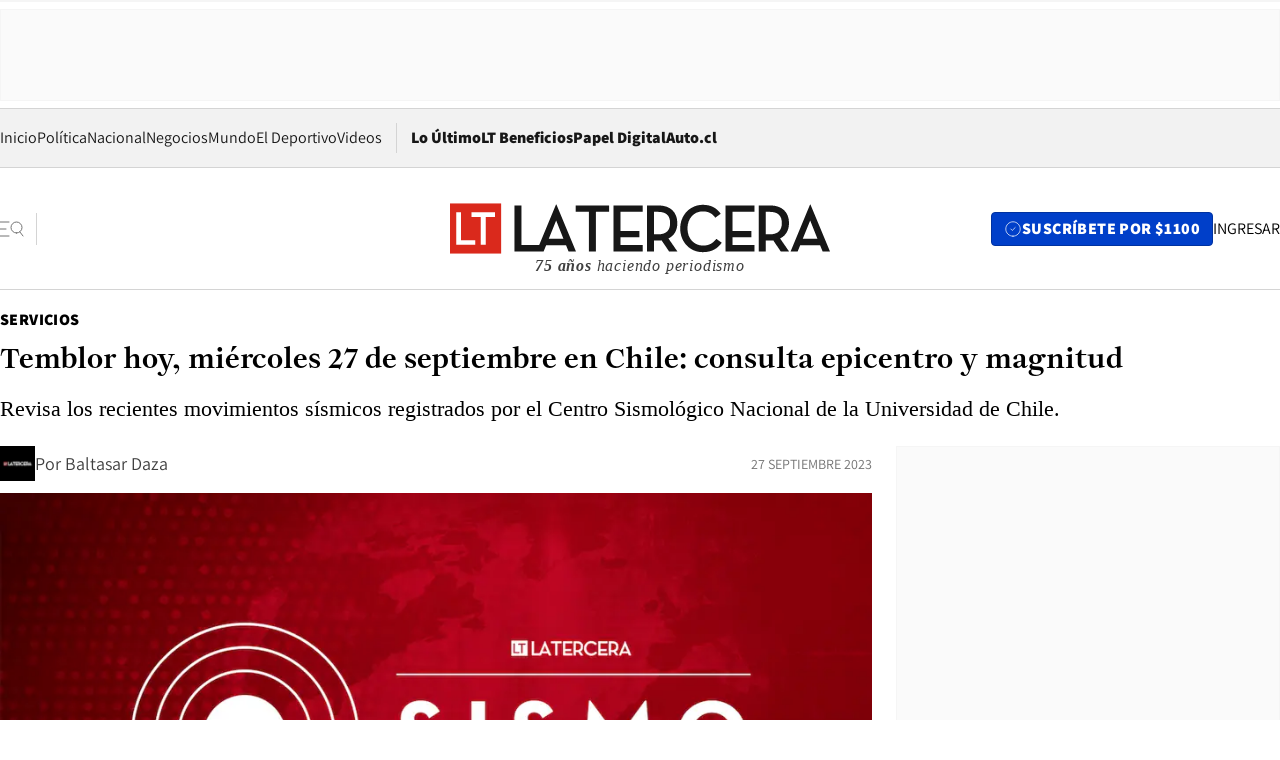

--- FILE ---
content_type: text/html; charset=utf-8
request_url: https://www.latercera.com/servicios/noticia/temblor-hoy-miercoles-27-de-septiembre-en-chile-consulta-epicentro-y-magnitud/SPOK6FWAL5GYPF3X2X7GHTI74M/
body_size: 69520
content:
<!DOCTYPE html><html lang="es"><head><meta charSet="UTF-8"/><meta name="viewport" content="width=device-width, initial-scale=1"/><title>Temblor hoy, miércoles 27 de septiembre en Chile: consulta epicentro y magnitud - La Tercera</title><meta name="robots" content="index, follow, max-image-preview:large"/><meta property="og:site_name" content="La Tercera"/><meta property="og:type" content="article"/><meta property="og:url" content="https://www.latercera.com/servicios/noticia/temblor-hoy-miercoles-27-de-septiembre-en-chile-consulta-epicentro-y-magnitud/SPOK6FWAL5GYPF3X2X7GHTI74M/"/><meta name="description" content="Revisa los recientes movimientos sísmicos registrados por el Centro Sismológico Nacional de la Universidad de Chile."/><meta property="og:description" content="Revisa los recientes movimientos sísmicos registrados por el Centro Sismológico Nacional de la Universidad de Chile."/><meta name="twitter:description" content="Revisa los recientes movimientos sísmicos registrados por el Centro Sismológico Nacional de la Universidad de Chile."/><meta property="og:title" content="Temblor hoy, miércoles 27 de septiembre en Chile: consulta epicentro y magnitud - La Tercera"/><meta name="twitter:title" content="Temblor hoy, miércoles 27 de septiembre en Chile: consulta epicentro y magnitud - La Tercera"/><meta name="author" content="Baltasar Daza"/><meta property="article:author" content="Baltasar Daza"/><meta property="article:section" content="Servicios"/><meta name="keywords" content="Sismo, Temblor, Sismología, Centro Sismológico Nacional, CSN, Chile, Sismos"/><meta property="og:see_also" content="https://www.latercera.com/servicios"/><meta property="og:updated_time" content="2023-09-28T10:15:49.989Z"/><meta property="article:modified_time" content="2023-09-28T10:15:49.989Z"/><meta property="article:published_time" content="2023-09-27T10:12:31.862Z"/><meta property="og:image" content="https://www.latercera.com/resizer/v2/GWNYOIJNRZHUPEMYOLXXN55RGM.png?auth=eb7aa2826c9baa9704c0ad0e15da7bb1c9b111d0983119310fdddcfc12c03389&amp;height=630&amp;width=1200&amp;smart=true"/><meta name="twitter:image" content="https://www.latercera.com/resizer/v2/GWNYOIJNRZHUPEMYOLXXN55RGM.png?auth=eb7aa2826c9baa9704c0ad0e15da7bb1c9b111d0983119310fdddcfc12c03389&amp;height=630&amp;width=1200&amp;smart=true"/><meta property="og:image:alt" content="Temblor hoy, miércoles 27 de septiembre en Chile: consulta epicentro y magnitud"/><meta name="twitter:image:alt" content="Temblor hoy, miércoles 27 de septiembre en Chile: consulta epicentro y magnitud"/><meta property="og:image:width" content="1200"/><meta property="og:image:height" content="630"/><meta name="twitter:card" content="summary_large_image"/><meta name="twitter:site" content="@latercera"/><link rel="canonical" href="https://www.latercera.com/servicios/noticia/temblor-hoy-miercoles-27-de-septiembre-en-chile-consulta-epicentro-y-magnitud/SPOK6FWAL5GYPF3X2X7GHTI74M/"/><link rel="icon" type="image/x-icon" href="/pf/resources/favicon/la-tercera/favicon.ico?d=1085&amp;mxId=00000000"/><link as="font" crossorigin="" fetchpriority="high" href="/pf/resources/fonts/JolyHeadline-Bold.woff2?d=1085&amp;mxId=00000000" rel="preload" type="font/woff2"/><link as="font" crossorigin="" fetchpriority="high" href="/pf/resources/fonts/Assistant-ExtraBold.woff2?d=1085&amp;mxId=00000000" rel="preload" type="font/woff2"/><link as="font" crossorigin="" fetchpriority="high" href="/pf/resources/fonts/Assistant-Regular.woff2?d=1085&amp;mxId=00000000" rel="preload" type="font/woff2"/><link rel="preload" href="/pf/resources/styles/la-tercera/css/article.css?d=1085&amp;mxId=00000000" as="style"/><link rel="stylesheet" href="/pf/resources/styles/la-tercera/css/article.css?d=1085&amp;mxId=00000000" media="screen"/><link rel="preload" href="https://www.latercera.com/resizer/v2/GWNYOIJNRZHUPEMYOLXXN55RGM.png?auth=eb7aa2826c9baa9704c0ad0e15da7bb1c9b111d0983119310fdddcfc12c03389&amp;smart=true&amp;width=375&amp;height=211&amp;quality=70" as="image" media="(max-width: 375px)"/><link rel="preload" href="https://www.latercera.com/resizer/v2/GWNYOIJNRZHUPEMYOLXXN55RGM.png?auth=eb7aa2826c9baa9704c0ad0e15da7bb1c9b111d0983119310fdddcfc12c03389&amp;smart=true&amp;width=450&amp;height=253&amp;quality=70" as="image" media="(min-width: 376px) (max-width: 450px)"/><link rel="preload" href="https://www.latercera.com/resizer/v2/GWNYOIJNRZHUPEMYOLXXN55RGM.png?auth=eb7aa2826c9baa9704c0ad0e15da7bb1c9b111d0983119310fdddcfc12c03389&amp;smart=true&amp;width=600&amp;height=338&amp;quality=70" as="image" media="(min-width: 451px) (max-width: 600px)"/><link rel="preload" href="https://www.latercera.com/resizer/v2/GWNYOIJNRZHUPEMYOLXXN55RGM.png?auth=eb7aa2826c9baa9704c0ad0e15da7bb1c9b111d0983119310fdddcfc12c03389&amp;smart=true&amp;width=990&amp;height=557&amp;quality=70" as="image" media="(min-width: 1024px) (max-width: 1365px)"/><link rel="preload" href="https://www.latercera.com/resizer/v2/GWNYOIJNRZHUPEMYOLXXN55RGM.png?auth=eb7aa2826c9baa9704c0ad0e15da7bb1c9b111d0983119310fdddcfc12c03389&amp;smart=true&amp;width=800&amp;height=450&amp;quality=70" as="image" media="(min-width: 1366px)"/><link rel="amphtml" href="https://www.latercera.com/servicios/noticia/temblor-hoy-miercoles-27-de-septiembre-en-chile-consulta-epicentro-y-magnitud/SPOK6FWAL5GYPF3X2X7GHTI74M/?outputType=base-amp-type"/><script type="application/ld+json">{"@type":"NewsArticle","@context":"https://schema.org","articleBody":"Se han reportado varios sismos de menor intensidad durante el inicio de jornada del miércoles, en distintos puntos del país. Aunque la mayoría de los movimientos resultan imperceptibles, estos ocurren debido a que Chile se encuentra ubicado en el límite de la placa tectónica de Nazca, donde impacta contra la Sudamericana. Por motivos de seguridad, resulta relevante mantenerse informado sobre los recientes temblores que se registran en el país, una labor a cargo del Centro Sismológico Nacional de la Universidad de Chile. Estos son los sismos reportados hoy por Sismología: 15:30 horas Reportan un sismo de magnitud 3.7, con epicentro localizado a 36 km al oeste de Mina Collahuasi. Según el informe, el movimiento se presentó con una profundidad de 97 km. 12:36 horas Sismología reporta un temblor de magnitud 3.6, con epicentro a 40 km al suroeste de Mina Collahuasi, detectado a una profundidad de 111 km. 11:33 horas Informan de un temblor de magnitud 3.6, con epicentro a 39 km al oeste de Los Vilos y a 34 km de profundidad. 11:19 horas Sismo de magnitud 3.1, ocurrido a 66 km al noreste de Calama. Según el reporte, fue a 98 km de profundidad. 05:27 horas Sismo de magnitud 3.4 con epicentro a 16 km al sureste de Tongoy, a una profundidad de 44 km. 03:32 horas Temblor de magnitud 3.2, reportado a 30 km al suroeste de Ollagüe, a 133 km de profundidad. 01:49 horas Informan de un temblor con epicentro a 35 km al noroeste de Calama. El movimiento fue de magnitud 3.2 y se presentó a 85 km de profundidad. Se presentó un informe de Senapred, indicando que el sismo se percibió con intensidad IV en escala de Mercalli en Calama. 00:16 horas Sismo de magnitud 3.2, ocurrido a 42 km al sureste de El Salvador, a 10 km de profundidad. El Servicio Nacional de Prevención y Respuesta ante Desastres entregó algunas recomendaciones sobre qué hacer cuando ocurre un movimiento sísmico. Estas son las sugerencias informadas por Senapred:","articleSection":"Servicios","author":[{"@type":"Person","name":"Baltasar Daza","url":"https://www.latercera.com/autor/baltasar-daza","image":[{"@type":"ImageObject","height":300,"width":300,"url":"https://www.latercera.com/resizer/v2/https%3A%2F%2Fauthor-service-images-prod-us-east-1.publishing.aws.arc.pub%2Fcopesa%2F4bea347e-65d7-47f5-bb57-d16eb7bb536f.png?auth=e4cd34f1901680b5e67b8ff718c68f936df9c8dd0700e447ec4568d5c21fe5f5&height=300&width=300&smart=true"},{"@type":"ImageObject","height":600,"width":600,"url":"https://www.latercera.com/resizer/v2/https%3A%2F%2Fauthor-service-images-prod-us-east-1.publishing.aws.arc.pub%2Fcopesa%2F4bea347e-65d7-47f5-bb57-d16eb7bb536f.png?auth=e4cd34f1901680b5e67b8ff718c68f936df9c8dd0700e447ec4568d5c21fe5f5&height=600&width=600&smart=true"}]}],"dateCreated":"2023-09-27T10:05:06.236Z","dateModified":"2023-09-28T10:15:49.989Z","datePublished":"2023-09-27T10:12:31.862Z","description":"Revisa los recientes movimientos sísmicos registrados por el Centro Sismológico Nacional de la Universidad de Chile.","headline":"Temblor hoy, miércoles 27 de septiembre en Chile: consulta epicentro y magnitud","image":[{"@type":"ImageObject","width":375,"url":"https://www.latercera.com/resizer/v2/GWNYOIJNRZHUPEMYOLXXN55RGM.png?auth=eb7aa2826c9baa9704c0ad0e15da7bb1c9b111d0983119310fdddcfc12c03389&width=375&smart=true","description":"Sismo"},{"@type":"ImageObject","width":450,"url":"https://www.latercera.com/resizer/v2/GWNYOIJNRZHUPEMYOLXXN55RGM.png?auth=eb7aa2826c9baa9704c0ad0e15da7bb1c9b111d0983119310fdddcfc12c03389&width=450&smart=true","description":"Sismo"},{"@type":"ImageObject","width":600,"url":"https://www.latercera.com/resizer/v2/GWNYOIJNRZHUPEMYOLXXN55RGM.png?auth=eb7aa2826c9baa9704c0ad0e15da7bb1c9b111d0983119310fdddcfc12c03389&width=600&smart=true","description":"Sismo"},{"@type":"ImageObject","width":768,"url":"https://www.latercera.com/resizer/v2/GWNYOIJNRZHUPEMYOLXXN55RGM.png?auth=eb7aa2826c9baa9704c0ad0e15da7bb1c9b111d0983119310fdddcfc12c03389&width=768&smart=true","description":"Sismo"},{"@type":"ImageObject","width":990,"url":"https://www.latercera.com/resizer/v2/GWNYOIJNRZHUPEMYOLXXN55RGM.png?auth=eb7aa2826c9baa9704c0ad0e15da7bb1c9b111d0983119310fdddcfc12c03389&width=990&smart=true","description":"Sismo"},{"@type":"ImageObject","width":800,"url":"https://www.latercera.com/resizer/v2/GWNYOIJNRZHUPEMYOLXXN55RGM.png?auth=eb7aa2826c9baa9704c0ad0e15da7bb1c9b111d0983119310fdddcfc12c03389&width=800&smart=true","description":"Sismo"},{"@type":"ImageObject","width":1200,"url":"https://www.latercera.com/resizer/v2/GWNYOIJNRZHUPEMYOLXXN55RGM.png?auth=eb7aa2826c9baa9704c0ad0e15da7bb1c9b111d0983119310fdddcfc12c03389&width=1200&smart=true","description":"Sismo"}],"keywords":["Sismo","Temblor","Sismología","Centro Sismológico Nacional","CSN","Chile","Sismos"],"mainEntity":{"@type":"ItemList","itemListElement":[{"@type":"ListItem","position":0,"item":{"@type":"WebPage","@id":"https://www.latercera.com/etiqueta/sismo/","name":"Sismo"}},{"@type":"ListItem","position":1,"item":{"@type":"WebPage","@id":"https://www.latercera.com/etiqueta/temblor/","name":"Temblor"}},{"@type":"ListItem","position":2,"item":{"@type":"WebPage","@id":"https://www.latercera.com/etiqueta/sismologia/","name":"Sismología"}},{"@type":"ListItem","position":3,"item":{"@type":"WebPage","@id":"https://www.latercera.com/etiqueta/centro-sismologico-nacional/","name":"Centro Sismológico Nacional"}},{"@type":"ListItem","position":4,"item":{"@type":"WebPage","@id":"https://www.latercera.com/etiqueta/csn/","name":"CSN"}},{"@type":"ListItem","position":5,"item":{"@type":"WebPage","@id":"https://www.latercera.com/etiqueta/chile/","name":"Chile"}},{"@type":"ListItem","position":6,"item":{"@type":"WebPage","@id":"https://www.latercera.com/etiqueta/sismos/","name":"Sismos"}}]},"mainEntityOfPage":{"@type":"WebPage","@id":"https://www.latercera.com/servicios/noticia/temblor-hoy-miercoles-27-de-septiembre-en-chile-consulta-epicentro-y-magnitud/SPOK6FWAL5GYPF3X2X7GHTI74M/"},"publisher":{"@type":"Organization","name":"La Tercera","url":"https://www.latercera.com/","logo":{"@type":"ImageObject","url":"https://www.latercera.com/resizer/iZiSxC1F0QnCJrbYAVDHcpm1csU=/arc-anglerfish-arc2-prod-copesa/public/OMY53THTHFDXZHC46CCUJ3XFWE.png","height":50,"width":400},"sameAs":["https://www.facebook.com/laterceracom","https://www.instagram.com/laterceracom/","https://www.tiktok.com/@latercera","https://twitter.com/latercera","https://www.youtube.com/user/latercera"]}}</script><script type="application/ld+json">{"@type":"BreadcrumbList","@context":"https://schema.org","itemListElement":[{"@type":"ListItem","position":1,"item":{"@id":"https://www.latercera.com","name":"La Tercera"}},{"@type":"ListItem","position":2,"item":{"@id":"https://www.latercera.com/servicios/","name":"Servicios"}},{"@type":"ListItem","position":3,"item":{"@id":"https://www.latercera.com/servicios/noticia/temblor-hoy-miercoles-27-de-septiembre-en-chile-consulta-epicentro-y-magnitud/SPOK6FWAL5GYPF3X2X7GHTI74M/","name":"Temblor hoy, miércoles 27 de septiembre en Chile: consulta epicentro y magnitud"}}]}</script><script type="application/ld+json">{"@type":"NewsMediaOrganization","@context":"https://schema.org","description":"Noticias de última hora de Chile, América Latina y el mundo. Contenidos exclusivos de política, internacional, economía, opinión, cultura, espectáculos y tendencias. Novedades de la actualidad local y contenidos interactivos de La Tercera.","email":"contacto@grupocopesa.com","ethicsPolicy":"https://canaldenuncias.grupocopesa.cl/gobierno-corporativo/view.php?file=CodigoEtica.pdf","logo":{"@type":"ImageObject","url":"https://www.latercera.com/resizer/iZiSxC1F0QnCJrbYAVDHcpm1csU=/arc-anglerfish-arc2-prod-copesa/public/OMY53THTHFDXZHC46CCUJ3XFWE.png","height":50,"width":400},"name":"La Tercera","publishingPrinciples":"https://canaldenuncias.grupocopesa.cl/gobierno-corporativo/view.php?file=CodigoEtica.pdf","sameAs":["https://www.facebook.com/laterceracom","https://www.instagram.com/laterceracom/","https://www.tiktok.com/@latercera","https://twitter.com/latercera","https://www.youtube.com/user/latercera"],"url":"https://www.latercera.com","address":{"@type":"PostalAddress","contactType":"contacto@grupocopesa.com","streetAddress":" Av. Apoquindo 4660, Las Condes","addressLocality":"Santiago","addressRegion":"Metropolitana","postalCode":"7560969","addressCountry":"CL"}}</script><script type="application/ld+json">{"@type":"WebSite","@context":"https://schema.org","url":"https://www.latercera.com","potentialAction":{"@type":"SearchAction","target":"https://www.latercera.com/search/?q={search_term_string}","query-input":"required name=search_term_string"}}</script><script type="application/javascript" id="polyfill-script">if(!Array.prototype.includes||!(window.Object && window.Object.assign)||!window.Promise||!window.Symbol||!window.fetch){document.write('<script type="application/javascript" src="/pf/dist/engine/polyfill.js?d=1085&mxId=00000000" defer=""><\/script>')}</script><script id="fusion-engine-react-script" type="application/javascript" src="/pf/dist/engine/react.js?d=1085&amp;mxId=00000000" defer=""></script><script id="fusion-engine-combinations-script" type="application/javascript" src="/pf/dist/components/combinations/base-type.js?d=1085&amp;mxId=00000000" defer=""></script><script data-integration="gtm-head">
	(function(w,d,s,l,i){w[l]=w[l]||[];w[l].push({'gtm.start':
		new Date().getTime(),event:'gtm.js'});var f=d.getElementsByTagName(s)[0],
		j=d.createElement(s),dl=l!='dataLayer'?'&l='+l:'';j.async=true;j.src=
		'https://www.googletagmanager.com/gtm.js?id='+i+dl;f.parentNode.insertBefore(j,f);
		})(window,document,'script','dataLayer','GTM-T2QV7ZXP');
	</script><script defer="" data-integration="marfeel">
		!(function () {
			"use strict";
			function e(e) {
				var t = !(arguments.length > 1 && void 0 !== arguments[1]) || arguments[1],
					c = document.createElement("script");
				(c.src = e),
					t
						? (c.type = "module")
						: ((c.async = !0), (c.type = "text/javascript"), c.setAttribute("nomodule", ""));
				var n = document.getElementsByTagName("script")[0];
				n.parentNode.insertBefore(c, n);
			}
			!(function (t, c) {
				!(function (t, c, n) {
					var a, o, r;
					(n.accountId = c),
						(null !== (a = t.marfeel) && void 0 !== a) || (t.marfeel = {}),
						(null !== (o = (r = t.marfeel).cmd) && void 0 !== o) || (r.cmd = []),
						(t.marfeel.config = n);
					var i = "https://sdk.mrf.io/statics";
					e("".concat(i, "/marfeel-sdk.js?id=").concat(c), !0),
						e("".concat(i, "/marfeel-sdk.es5.js?id=").concat(c), !1);
				})(t, c, arguments.length > 2 && void 0 !== arguments[2] ? arguments[2] : {});
			})(window, 10372, {} /* Config */);
		})();</script><script defer="" type="text/javascript">
		(function() {
			function getCookie(name) {
				var cookieArray = document.cookie.split('; ');
				var cookieValue = null;
				for (var i = 0; i < cookieArray.length; i++) {
					var cookiePair = cookieArray[i].split('=');
					if (name === cookiePair[0]) {
						cookieValue = decodeURIComponent(cookiePair[1]);
						break;
					}
				}
				return cookieValue;
			}

			var isLoggedIn = window.localStorage.getItem('ltsess');
			var isPremium = getCookie('ltprm');

			if (isLoggedIn == 'true') {
				window.marfeel.cmd.push(['compass', function(compass) {
					compass.setUserType(2);
				}]);
			}
			if (isPremium != 'false' && isPremium) {
				window.marfeel.cmd.push(['compass', function(compass) {
					compass.setUserType(3);
				}]);
			}
		})();</script><script async="" data-integration="comscore" src="https://sb.scorecardresearch.com/beacon.js"></script><script defer="" data-integration="comscore">
	var _comscore = _comscore || [];
	_comscore.push({ c1: "2", c2: "6906468", options: {enableFirstPartyCookie: true,bypassUserConsentRequirementFor1PCookie: true}});
	(function() {
              var s = document.createElement("script"), el = document.getElementsByTagName("script")[0]; s.async = true;
              s.src = "https://sb.scorecardresearch.com/cs/6906468/beacon.js";
              el.parentNode.insertBefore(s, el);
            })();
	</script>
<script>(window.BOOMR_mq=window.BOOMR_mq||[]).push(["addVar",{"rua.upush":"false","rua.cpush":"true","rua.upre":"false","rua.cpre":"true","rua.uprl":"false","rua.cprl":"false","rua.cprf":"false","rua.trans":"SJ-a34d3847-0475-4d8b-8d86-a9281bb80299","rua.cook":"false","rua.ims":"false","rua.ufprl":"false","rua.cfprl":"true","rua.isuxp":"false","rua.texp":"norulematch","rua.ceh":"false","rua.ueh":"false","rua.ieh.st":"0"}]);</script>
                              <script>!function(e){var n="https://s.go-mpulse.net/boomerang/";if("False"=="True")e.BOOMR_config=e.BOOMR_config||{},e.BOOMR_config.PageParams=e.BOOMR_config.PageParams||{},e.BOOMR_config.PageParams.pci=!0,n="https://s2.go-mpulse.net/boomerang/";if(window.BOOMR_API_key="ZZ6GQ-CZGQY-PFVX5-D656L-P96M7",function(){function e(){if(!o){var e=document.createElement("script");e.id="boomr-scr-as",e.src=window.BOOMR.url,e.async=!0,i.parentNode.appendChild(e),o=!0}}function t(e){o=!0;var n,t,a,r,d=document,O=window;if(window.BOOMR.snippetMethod=e?"if":"i",t=function(e,n){var t=d.createElement("script");t.id=n||"boomr-if-as",t.src=window.BOOMR.url,BOOMR_lstart=(new Date).getTime(),e=e||d.body,e.appendChild(t)},!window.addEventListener&&window.attachEvent&&navigator.userAgent.match(/MSIE [67]\./))return window.BOOMR.snippetMethod="s",void t(i.parentNode,"boomr-async");a=document.createElement("IFRAME"),a.src="about:blank",a.title="",a.role="presentation",a.loading="eager",r=(a.frameElement||a).style,r.width=0,r.height=0,r.border=0,r.display="none",i.parentNode.appendChild(a);try{O=a.contentWindow,d=O.document.open()}catch(_){n=document.domain,a.src="javascript:var d=document.open();d.domain='"+n+"';void(0);",O=a.contentWindow,d=O.document.open()}if(n)d._boomrl=function(){this.domain=n,t()},d.write("<bo"+"dy onload='document._boomrl();'>");else if(O._boomrl=function(){t()},O.addEventListener)O.addEventListener("load",O._boomrl,!1);else if(O.attachEvent)O.attachEvent("onload",O._boomrl);d.close()}function a(e){window.BOOMR_onload=e&&e.timeStamp||(new Date).getTime()}if(!window.BOOMR||!window.BOOMR.version&&!window.BOOMR.snippetExecuted){window.BOOMR=window.BOOMR||{},window.BOOMR.snippetStart=(new Date).getTime(),window.BOOMR.snippetExecuted=!0,window.BOOMR.snippetVersion=12,window.BOOMR.url=n+"ZZ6GQ-CZGQY-PFVX5-D656L-P96M7";var i=document.currentScript||document.getElementsByTagName("script")[0],o=!1,r=document.createElement("link");if(r.relList&&"function"==typeof r.relList.supports&&r.relList.supports("preload")&&"as"in r)window.BOOMR.snippetMethod="p",r.href=window.BOOMR.url,r.rel="preload",r.as="script",r.addEventListener("load",e),r.addEventListener("error",function(){t(!0)}),setTimeout(function(){if(!o)t(!0)},3e3),BOOMR_lstart=(new Date).getTime(),i.parentNode.appendChild(r);else t(!1);if(window.addEventListener)window.addEventListener("load",a,!1);else if(window.attachEvent)window.attachEvent("onload",a)}}(),"".length>0)if(e&&"performance"in e&&e.performance&&"function"==typeof e.performance.setResourceTimingBufferSize)e.performance.setResourceTimingBufferSize();!function(){if(BOOMR=e.BOOMR||{},BOOMR.plugins=BOOMR.plugins||{},!BOOMR.plugins.AK){var n="true"=="true"?1:0,t="",a="amidgcax3thik2lwafda-f-e20f3226d-clientnsv4-s.akamaihd.net",i="false"=="true"?2:1,o={"ak.v":"39","ak.cp":"930542","ak.ai":parseInt("595896",10),"ak.ol":"0","ak.cr":9,"ak.ipv":4,"ak.proto":"h2","ak.rid":"3406d16e","ak.r":41406,"ak.a2":n,"ak.m":"dscr","ak.n":"ff","ak.bpcip":"3.16.51.0","ak.cport":47194,"ak.gh":"23.216.9.138","ak.quicv":"","ak.tlsv":"tls1.3","ak.0rtt":"","ak.0rtt.ed":"","ak.csrc":"-","ak.acc":"","ak.t":"1769341254","ak.ak":"hOBiQwZUYzCg5VSAfCLimQ==hcI09amvoNXH+f8jGZenwTbLEwZG53DrJlJYZt/pBwpO/1+8Xj6VejSCK1mN5ahQ5QMSM4FujH8qT+lTn/uwNxIC0dbzZ3v9xkF55spJmJgb01wEn8WBAKRPuIVctewOxXNrsdFblr4EhWkcLYgN9498pVlEatiMHrtI0EGYvVvxJpgAbkrG2teljVq899MLzgtBjXyyXAXpAmPPs3mrMAADZEuW80nkCnX8NTrilAAaYtaxH4Ps7tm+3fuZxkTUU//l3ENpOBx1ze4gNm/Eyeurt1wiBp61VpEL5Bl4mGbXCQZj57jenLgVTw38mH5ss26gzJxlRrfN9HxY2OuGivZ9LDLgqQDC0EyNox64xhYnMgjgNbdUVP5XZbwJADKQNp1rQ60Ud8MyZrpPIYXdVQZoBCyJcvd6De7VMfL+BPE=","ak.pv":"36","ak.dpoabenc":"","ak.tf":i};if(""!==t)o["ak.ruds"]=t;var r={i:!1,av:function(n){var t="http.initiator";if(n&&(!n[t]||"spa_hard"===n[t]))o["ak.feo"]=void 0!==e.aFeoApplied?1:0,BOOMR.addVar(o)},rv:function(){var e=["ak.bpcip","ak.cport","ak.cr","ak.csrc","ak.gh","ak.ipv","ak.m","ak.n","ak.ol","ak.proto","ak.quicv","ak.tlsv","ak.0rtt","ak.0rtt.ed","ak.r","ak.acc","ak.t","ak.tf"];BOOMR.removeVar(e)}};BOOMR.plugins.AK={akVars:o,akDNSPreFetchDomain:a,init:function(){if(!r.i){var e=BOOMR.subscribe;e("before_beacon",r.av,null,null),e("onbeacon",r.rv,null,null),r.i=!0}return this},is_complete:function(){return!0}}}}()}(window);</script></head><body><div id="fusion-app"><div class="article-right-rail  "><header class="article-right-rail__header"><div class="ads-block  show  isItt  ad-background " style="--adBackgroundColor:#FAFAFA;--adBorderColor:#f5f5f5"><div class="ads-block__container" id="arcad-feature-f0fpjJ7M6D4u4ki-119638c0a17b23"><div class="ads-block__unit-wrapper" style="max-width:800px" data-testid="ad-block-unit-wrapper"><div style="height:480"></div></div></div></div><div class="masthead"><div></div><div class="masthead__wrapper"><div class="masthead__ad" id="masthead__ad"><div class="ads-block  show    ad-background " style="--adBackgroundColor:#FAFAFA;--adBorderColor:#f5f5f5"><div class="ads-block__container" id="arcad-feature-f0f1khpdMEGE3lB-14f8fae21245ab"><div class="ads-block__unit-wrapper m50 d90" style="max-width:970px" data-testid="ad-block-unit-wrapper"><div style="height:50"></div></div></div></div></div><nav class="masthead__nav"><ul class="masthead__nav-list"><li class="masthead__nav-list-item"><a class="base-link" href="/" target="_self">Inicio</a></li><li class="masthead__nav-list-item"><a class="base-link" href="/canal/politica/" target="_self">Política</a></li><li class="masthead__nav-list-item"><a class="base-link" href="/canal/nacional/" target="_self">Nacional</a></li><li class="masthead__nav-list-item"><a class="base-link" href="/canal/pulso/" target="_self">Negocios</a></li><li class="masthead__nav-list-item"><a class="base-link" href="/canal/mundo/" target="_self">Mundo</a></li><li class="masthead__nav-list-item"><a class="base-link" href="/canal/el-deportivo/" target="_self">El Deportivo</a></li><li class="masthead__nav-list-item"><a class="base-link" href="https://www.latercera.com/videos/" target="_self">Videos</a></li></ul><div class="masthead__nav-divider"></div><ul class="masthead__nav-list-extra"><li class="masthead__nav-list-extra-item"><a class="base-link" href="/lo-ultimo/" target="_self">Lo Último</a></li><li class="masthead__nav-list-extra-item"><a class="base-link" href="/club-la-tercera/" target="_self">LT Beneficios</a></li><li class="masthead__nav-list-extra-item"><a class="base-link" href="https://kiosco.latercera.com/library/" rel="noopener noreferrer" target="_blank">Papel Digital<span class="visually-hidden">Opens in new window</span></a></li><li class="masthead__nav-list-extra-item"><a class="base-link" href="https://www.latercera.com/auto/" target="_self">Auto.cl</a></li></ul></nav><header class="masthead__main"><input type="checkbox" id="masthead-modal-toggle" class="masthead__modal-checkbox" hidden=""/><button type="button" class="masthead__main-search" aria-label="Abrir menú lateral"><svg class="search-icon" width="24" height="24" viewBox="0 0 24 24" fill="none" xmlns="http://www.w3.org/2000/svg"><g clip-path="url(#clip0_1003_273)"><path d="M9 5H0" stroke="#404040" stroke-linecap="round" stroke-linejoin="round"></path><path d="M6 12H0" stroke="#404040" stroke-linecap="round" stroke-linejoin="round"></path><path d="M9 19H0" stroke="#404040" stroke-linecap="round" stroke-linejoin="round"></path><path d="M16.5 16C19.5376 16 22 13.5376 22 10.5C22 7.46243 19.5376 5 16.5 5C13.4624 5 11 7.46243 11 10.5C11 13.5376 13.4624 16 16.5 16Z" stroke="#404040" stroke-linecap="round" stroke-linejoin="round"></path><path d="M23 19L19.8388 14.8661" stroke="#404040" stroke-linecap="round" stroke-linejoin="round"></path></g><defs><clipPath id="clip0_1003_273"><rect width="24" height="24" fill="white"></rect></clipPath></defs></svg></button><div class="masthead__modal-container"><div class="masthead__modal"><div class="masthead__modal__close-row"><button type="button" class="masthead__modal__close-btn" aria-label="Cerrar modal"><span>CERRAR</span><svg class="close-icon" width="18" height="18" viewBox="6 6 12 12" fill="none" xmlns="http://www.w3.org/2000/svg"><path d="M18 6L6 18" stroke="#737373" stroke-linecap="round" stroke-linejoin="round"></path><path d="M6 6L18 18" stroke="#737373" stroke-linecap="round" stroke-linejoin="round"></path></svg></button></div><a class="base-link masthead__modal__cta azul" href="/compra-suscripcion/?utm_content=&amp;utm_element=boton_menu" target="_self">SUSCRÍBETE POR $1100</a><div class="masthead__modal__search"><input type="text" name="search" placeholder="Buscar en La Tercera" class="masthead__modal__search-input" value=""/><button><svg width="32" height="32" viewBox="0 0 24 24" fill="none" xmlns="http://www.w3.org/2000/svg"><path d="M16.5 16C19.5376 16 22 13.5376 22 10.5C22 7.46243 19.5376 5 16.5 5C13.4624 5 11 7.46243 11 10.5C11 13.5376 13.4624 16 16.5 16Z" stroke="#404040" stroke-linecap="round" stroke-linejoin="round"></path><path d="M23 19L19.8388 14.8661" stroke="#404040" stroke-linecap="round" stroke-linejoin="round"></path></svg></button></div><div class="first-group"><div class="first-group__section"><a aria-label="La Tercera" class="base-link" href="/" target="_self"><span class="first-group__section__title">La Tercera</span></a><ul class="first-group__list"><li><a aria-label="Portada" class="base-link" href="https://www.latercera.com/" target="_self"><span>Portada</span></a></li><li><a aria-label="Lo Último" class="base-link" href="https://www.latercera.com/lo-ultimo/" target="_self"><span>Lo Último</span></a></li><li><a aria-label="Papel Digital" class="base-link" href="https://kiosco.latercera.com/library" rel="noopener noreferrer" target="_blank"><span>Papel Digital</span><span class="visually-hidden">Opens in new window</span></a></li><li><a aria-label="Newsletters" class="base-link" href="https://www.latercera.com/newsletters/" target="_self"><span>Newsletters</span></a></li></ul></div><div class="first-group__section"><span class="first-group__section__title">Ciencia y Tecnología</span><ul class="first-group__list"><li><a aria-label="Tendencias" class="base-link" href="/canal/tendencias/" target="_self"><span>Tendencias</span></a></li><li><a aria-label="Tecnología" class="base-link" href="/etiqueta/tecnologia/" target="_self"><span>Tecnología</span></a></li><li><a aria-label="Ciencia" class="base-link" href="/etiqueta/ciencia/" target="_self"><span>Ciencia</span></a></li><li><a aria-label="Medioambiente" class="base-link" href="/etiqueta/medioambiente/" target="_self"><span>Medioambiente</span></a></li></ul></div><div class="first-group__section"><a aria-label="Chile" class="base-link" href="/canal/nacional/" target="_self"><span class="first-group__section__title">Chile</span></a><ul class="first-group__list"><li><a aria-label="Política" class="base-link" href="/canal/politica/" target="_self"><span>Política</span></a></li><li><a aria-label="Nacional" class="base-link" href="/canal/nacional/" target="_self"><span>Nacional</span></a></li><li><a aria-label="Servicios" class="base-link" href="/canal/servicios/" target="_self"><span>Servicios</span></a></li><li><a aria-label="Educación" class="base-link" href="https://www.latercera.com/canal/educaLT/" target="_self"><span>Educación</span></a></li><li><a aria-label="Presidenciales" class="base-link" href="/etiqueta/presidenciales/" target="_self"><span>Presidenciales</span></a></li><li><a aria-label="Congreso" class="base-link" href="/etiqueta/congreso/" target="_self"><span>Congreso</span></a></li><li><a aria-label="Desde la redacción" class="base-link" href="/etiqueta/desde-la-redaccion/" target="_self"><span>Desde la redacción</span></a></li></ul></div><div class="first-group__section"><a aria-label="Negocios" class="base-link" href="/canal/pulso/" target="_self"><span class="first-group__section__title">Negocios</span></a><ul class="first-group__list"><li><a aria-label="Pulso" class="base-link" href="/canal/pulso/" target="_self"><span>Pulso</span></a></li><li><a aria-label="Minería" class="base-link" href="/etiqueta/mineria/" target="_self"><span>Minería</span></a></li><li><a aria-label="Emprendimiento" class="base-link" href="https://www.latercera.com/canal/pulso-hub-emprende/" target="_self"><span>Emprendimiento</span></a></li><li><a aria-label="Sustentabilidad" class="base-link" href="https://www.latercera.com/canal/pulso-hub-sustentabilidad/" target="_self"><span>Sustentabilidad</span></a></li><li><a aria-label="Money Talks" class="base-link" href="/etiqueta/money-talks/" target="_self"><span>Money Talks</span></a></li><li><a aria-label="Red Activa" class="base-link" href="https://www.latercera.com/canal/pulso-red-activa/" target="_self"><span>Red Activa</span></a></li><li><a aria-label="Motores" class="base-link" href="https://www.latercera.com/canal/mtonline/" target="_self"><span>Motores</span></a></li></ul></div><div class="first-group__section"><a aria-label="Opinión" class="base-link" href="/opinion/" target="_self"><span class="first-group__section__title">Opinión</span></a><ul class="first-group__list"><li><a aria-label="Editorial" class="base-link" href="/canal/editorial/" target="_self"><span>Editorial</span></a></li><li><a aria-label="Columnas" class="base-link" href="/canal/opinion/" target="_self"><span>Columnas</span></a></li><li><a aria-label="Cartas al Director" class="base-link" href="/canal/cartas-al-director/" target="_self"><span>Cartas al Director</span></a></li></ul></div><div class="first-group__section"><span class="first-group__section__title">Cultura y Entretención</span><ul class="first-group__list"><li><a aria-label="Culto" class="base-link" href="/canal/culto/" target="_self"><span>Culto</span></a></li><li><a aria-label="Finde" class="base-link" href="https://www.latercera.com/canal/finde/" target="_self"><span>Finde</span></a></li><li><a aria-label="La Cuarta" class="base-link" href="https://www.lacuarta.com/" rel="noopener noreferrer" target="_blank"><span>La Cuarta</span><span class="visually-hidden">Opens in new window</span></a></li><li><a aria-label="Glamorama" class="base-link" href="https://www.lacuarta.com/glamorama/" rel="noopener noreferrer" target="_blank"><span>Glamorama</span><span class="visually-hidden">Opens in new window</span></a></li></ul></div><div class="first-group__section"><span class="first-group__section__title">Sociedad</span><ul class="first-group__list"><li><a aria-label="Paula" class="base-link" href="https://www.latercera.com/canal/paula/" target="_self"><span>Paula</span></a></li><li><a aria-label="Sociales" class="base-link" href="https://www.latercera.com/canal/sociales/" target="_self"><span>Sociales</span></a></li><li><a aria-label="Board" class="base-link" href="https://www.latercera.com/lt-board/" target="_self"><span>Board</span></a></li></ul></div><div class="first-group__section"><a aria-label="El Deportivo" class="base-link" href="/canal/el-deportivo/" target="_self"><span class="first-group__section__title">El Deportivo</span></a><ul class="first-group__list"><li><a aria-label="Fútbol Chileno" class="base-link" href="/etiqueta/futbol-chileno/" target="_self"><span>Fútbol Chileno</span></a></li><li><a aria-label="Fórmula 1" class="base-link" href="/etiqueta/formula-1/" target="_self"><span>Fórmula 1</span></a></li><li><a aria-label="Tenis" class="base-link" href="/etiqueta/tenis/" target="_self"><span>Tenis</span></a></li></ul></div><div class="first-group__section"><a aria-label="Mundo" class="base-link" href="/canal/mundo/" target="_self"><span class="first-group__section__title">Mundo</span></a><ul class="first-group__list"></ul></div></div><div class="second-group"><div class="second-group__section"><span class="second-group__section__title">Ediciones</span><ul class="second-group__list"><li><a aria-label="La Tercera PM" class="base-link" href="https://www.latercera.com/etiqueta/la-tercera-pm" target="_self"><span>La Tercera PM</span></a></li><li><a aria-label="La Tercera Sábado" class="base-link" href="https://www.latercera.com/canal/lt-sabado/" target="_self"><span>La Tercera Sábado</span></a></li><li><a aria-label="La Tercera Domingo" class="base-link" href="https://www.latercera.com/canal/lt-domingo/" target="_self"><span>La Tercera Domingo</span></a></li></ul></div><div class="second-group__section"><span class="second-group__section__title">Suscripciones</span><ul class="second-group__list"><li><a aria-label="LT Beneficios" class="base-link" href="/club-la-tercera/" target="_self"><span>LT Beneficios</span></a></li><li><a aria-label="Corporativas" class="base-link" href="/suscripcionempresas/" target="_self"><span>Corporativas</span></a></li><li><a aria-label="Universidades" class="base-link" href="https://suscripciondigital.latercera.com/campaign/plan-universitario" rel="noopener noreferrer" target="_blank"><span>Universidades</span><span class="visually-hidden">Opens in new window</span></a></li></ul></div><div class="second-group__section"><span class="second-group__section__title">Redes sociales</span><ul class="second-group__list"><li><a aria-label="X" class="base-link" href="https://x.com/latercera" rel="noopener noreferrer" target="_blank"><span>X</span><span class="visually-hidden">Opens in new window</span></a></li><li><a aria-label="Instagram" class="base-link" href="https://www.instagram.com/laterceracom/" rel="noopener noreferrer" target="_blank"><span>Instagram</span><span class="visually-hidden">Opens in new window</span></a></li><li><a aria-label="Facebook" class="base-link" href="https://www.facebook.com/laterceracom" rel="noopener noreferrer" target="_blank"><span>Facebook</span><span class="visually-hidden">Opens in new window</span></a></li><li><a aria-label="YouTube" class="base-link" href="https://www.youtube.com/user/latercera" rel="noopener noreferrer" target="_blank"><span>YouTube</span><span class="visually-hidden">Opens in new window</span></a></li><li><a aria-label="TikTok" class="base-link" href="https://www.tiktok.com/@latercera" rel="noopener noreferrer" target="_blank"><span>TikTok</span><span class="visually-hidden">Opens in new window</span></a></li><li><a aria-label="Linkedin" class="base-link" href="https://cl.linkedin.com/company/la-tercera" rel="noopener noreferrer" target="_blank"><span>Linkedin</span><span class="visually-hidden">Opens in new window</span></a></li></ul></div><div class="second-group__section"><span class="second-group__section__title">Grupo Copesa</span><ul class="second-group__list"><li><a aria-label="Auto.cl" class="base-link" href="https://www.latercera.com/auto/" target="_self"><span>Auto.cl</span></a></li><li><a aria-label="La Cuarta" class="base-link" href="https://www.lacuarta.com/" rel="noopener noreferrer" target="_blank"><span>La Cuarta</span><span class="visually-hidden">Opens in new window</span></a></li><li><a aria-label="Glamorama" class="base-link" href="https://glamorama.latercera.com/" rel="noopener noreferrer" target="_blank"><span>Glamorama</span><span class="visually-hidden">Opens in new window</span></a></li></ul></div></div><ul class="third-group-list"><li><a aria-label="Quiénes somos" class="base-link" href="/quienes-somos/" target="_self"><span>Quiénes somos</span></a></li><li><a aria-label="Servicio al Suscriptor" class="base-link" href="/contacto/" target="_self"><span>Servicio al Suscriptor</span></a></li><li><a aria-label="Mi cuenta" class="base-link" href="/mi-cuenta/" target="_self"><span>Mi cuenta</span></a></li><li><a aria-label="Preguntas Frecuentes" class="base-link" href="/preguntas-frecuentes/" target="_self"><span>Preguntas Frecuentes</span></a></li></ul></div><label for="masthead-modal-toggle" class="masthead__modal-overlay"></label></div><a aria-label="Ir a la página de inicio" class="base-link masthead__main-logo" href="/" target="_self"><svg class="logo-lt-icon" width="160" height="22" viewBox="0 0 160 22" fill="none" role="img" aria-labelledby="logo-lt-title"><title id="logo-lt-title">Logo La Tercera</title><g clip-path="url(#clip0_1003_280)"><path class="logo-lt-icon__sub-background" d="M21.5335 0.467789H0V21.5322H21.5335V0.467789Z" fill="#da291c"></path><path class="logo-lt-icon__sub-text" d="M2.62355 4.2951H4.6836V15.8338H10.5866V17.7049H2.62355V4.2951Z" fill="#ffffff"></path><path class="logo-lt-icon__sub-text" d="M12.9515 6.17569H9.05312V4.2951H18.9007V6.17569H15.0115V17.7049H12.9515V6.17569Z" fill="#ffffff"></path><g class="logo-lt-icon__text" fill="#171717"><path d="M52.9238 4.0872H58.485V20.5683H61.4319V4.0872H66.9931V1.4128H52.9238V4.0872Z"></path><path d="M95.7136 8.73668C95.7136 4.31401 92.8776 1.4128 87.7321 1.4128H82.9377V20.5683H85.8845V16.0039H87.7321C88.2032 16.0039 88.6651 15.9755 89.0808 15.9188L92.2771 20.5683H95.7783L91.9723 15.1344C94.4296 13.9721 95.7229 11.6946 95.7229 8.73668H95.7136ZM87.6305 13.4145H85.8845V4.0872H87.6305C91.2056 4.0872 92.6836 5.83548 92.6836 8.73668C92.6836 11.6379 91.224 13.4145 87.6305 13.4145Z"></path><path d="M106.503 18.0924C102.734 18.0924 99.9815 15.1344 99.9815 10.9953C99.9815 6.8561 102.679 3.88875 106.402 3.88875C108.878 3.88875 110.467 4.79596 111.714 6.51589L113.977 4.88102C112.351 2.54682 109.958 1.1671 106.485 1.1671C101.145 1.1671 96.933 5.33462 96.933 10.9953C96.933 16.6559 101.062 20.8235 106.411 20.8235C110.042 20.8235 112.499 19.5288 114.43 16.9111L112.139 15.3046C110.734 17.1662 108.942 18.1018 106.522 18.1018L106.503 18.0924Z"></path><path d="M142.744 8.73668C142.744 4.31401 139.898 1.4128 134.753 1.4128H129.958V20.5683H132.915V16.0039H134.753C135.215 16.0039 135.686 15.9755 136.092 15.9188L139.289 20.5683H142.79L138.984 15.1344C141.441 13.9721 142.734 11.6946 142.734 8.73668H142.744ZM134.642 13.4145H132.924V4.0872H134.642C138.217 4.0872 139.714 5.83548 139.714 8.73668C139.714 11.6379 138.254 13.4145 134.642 13.4145Z"></path><path d="M151.769 1.02534H151.603L143.4 20.5777H146.374L147.455 17.9033H155.824L156.896 20.5777H160.009L151.769 1.02534ZM148.545 15.2195L151.658 7.64046L154.716 15.2195H148.545Z"></path><path d="M116.009 20.5683H128.203V17.8939H118.956V14.6525H126.901V12.0348H118.956V4.0872H128.203V1.4128H116.009V20.5683Z"></path><path d="M71.7875 14.6525H79.7413V12.0348H71.7875V4.0872H81.1363V1.4128H68.8406V20.5683H81.1455V17.8939H71.7875V14.6525Z"></path><path d="M44.6374 1.02534L37.552 17.8939H30.0878V1.42225H27.1409V20.5777H39.4088L40.4804 17.9033H48.8591L49.9307 20.5777H53.0439L44.8129 1.02534H44.6374ZM41.5889 15.2195L44.7021 7.64991L47.7598 15.2195H41.5981H41.5889Z"></path></g></g><defs><clipPath id="clip0_1003_280"><rect width="160" height="21.0644" fill="white" transform="translate(0 0.467789)"></rect></clipPath></defs></svg></a><div class="masthead__main-message"><span><b>75 años</b> haciendo periodismo</span></div><div class="masthead__user-info"><a aria-label="Suscribirse" class="base-link masthead__user-info__subscribe azul" href="/compra-suscripcion/?utm_content=&amp;utm_element=boton_header" target="_self"><span class="masthead__user-info__subscribe-icon"><svg class="circlecheck-icon" xmlns="http://www.w3.org/2000/svg" width="25" height="24" viewBox="0 0 25 24" fill="none"><path d="M12.5 22C18.0228 22 22.5 17.5228 22.5 12C22.5 6.47715 18.0228 2 12.5 2C6.97715 2 2.5 6.47715 2.5 12C2.5 17.5228 6.97715 22 12.5 22Z" stroke="#262626" stroke-linecap="round" stroke-linejoin="round"></path><path d="M9.5 12L11.5 14L15.5 10" stroke="#262626" stroke-linecap="round" stroke-linejoin="round"></path></svg></span><span class="mobile-only" aria-hidden="false">SUSCRÍBETE</span><span class="desktop-only" aria-hidden="true">SUSCRÍBETE POR $1100</span></a><a aria-label="Iniciar sesión mobile" class="base-link masthead__user-info__signin masthead__user-info__signin--mobile" href="/usuario/logueo/" target="_self"><svg class="profile-icon" width="24" height="25" viewBox="0 0 24 25" fill="none" xmlns="http://www.w3.org/2000/svg"><path d="M19 21.1121V18.1121C19 17.0512 18.5786 16.0338 17.8284 15.2836C17.0783 14.5335 16.0609 14.1121 15 14.1121H9C7.93913 14.1121 6.92172 14.5335 6.17157 15.2836C5.42143 16.0338 5 17.0512 5 18.1121V21.1121" stroke="#404040" stroke-linecap="round" stroke-linejoin="round"></path><path d="M12 11.1121C14.2091 11.1121 16 9.3212 16 7.11206C16 4.90292 14.2091 3.11206 12 3.11206C9.79086 3.11206 8 4.90292 8 7.11206C8 9.3212 9.79086 11.1121 12 11.1121Z" stroke="#404040" stroke-linecap="round" stroke-linejoin="round"></path></svg></a><a aria-label="Iniciar sesión" class="base-link masthead__user-info__signin" href="/usuario/logueo/" target="_self">INGRESAR</a></div></header></div></div></header><div class="article-right-rail__top"></div><section class="article-right-rail__wrapper"><main class="article-right-rail__main"><div class="article-right-rail__heading"><div id="fusion-static-enter:f0f4jJSoVgxU4h3" style="display:none" data-fusion-component="f0f4jJSoVgxU4h3"></div><header class="article-head"><section class="article-head__section"><span class="article-head__section__name"><a class="base-link" href="/canal/servicios/" target="_self">Servicios</a></span></section><h1 class="article-head__title">Temblor hoy, miércoles 27 de septiembre en Chile: consulta epicentro y magnitud</h1><h2 class="article-head__subtitle">Revisa los recientes movimientos sísmicos registrados por el Centro Sismológico Nacional de la Universidad de Chile.</h2></header><div id="fusion-static-exit:f0f4jJSoVgxU4h3" style="display:none" data-fusion-component="f0f4jJSoVgxU4h3"></div></div><div class="article-right-rail__body"><div class="article-body__byline"><img alt="Baltasar Daza" class="global-image" decoding="async" sizes="(min-width: 1200px) 1200px, (min-width: 900px) 900px, (min-width: 700px) 780px, (min-width: 600px) 600px, (min-width: 450px) 450px, (min-width: 320px) 320px, (min-width: 150px) 150px, 100px" src="https://www.latercera.com/resizer/v2/https%3A%2F%2Fauthor-service-images-prod-us-east-1.publishing.aws.arc.pub%2Fcopesa%2F4bea347e-65d7-47f5-bb57-d16eb7bb536f.png?auth=e4cd34f1901680b5e67b8ff718c68f936df9c8dd0700e447ec4568d5c21fe5f5&amp;smart=true&amp;width=1200&amp;height=1200&amp;quality=70" srcSet="https://www.latercera.com/resizer/v2/https%3A%2F%2Fauthor-service-images-prod-us-east-1.publishing.aws.arc.pub%2Fcopesa%2F4bea347e-65d7-47f5-bb57-d16eb7bb536f.png?auth=e4cd34f1901680b5e67b8ff718c68f936df9c8dd0700e447ec4568d5c21fe5f5&amp;smart=true&amp;width=100&amp;height=100&amp;quality=70 100w, https://www.latercera.com/resizer/v2/https%3A%2F%2Fauthor-service-images-prod-us-east-1.publishing.aws.arc.pub%2Fcopesa%2F4bea347e-65d7-47f5-bb57-d16eb7bb536f.png?auth=e4cd34f1901680b5e67b8ff718c68f936df9c8dd0700e447ec4568d5c21fe5f5&amp;smart=true&amp;width=150&amp;height=150&amp;quality=70 150w, https://www.latercera.com/resizer/v2/https%3A%2F%2Fauthor-service-images-prod-us-east-1.publishing.aws.arc.pub%2Fcopesa%2F4bea347e-65d7-47f5-bb57-d16eb7bb536f.png?auth=e4cd34f1901680b5e67b8ff718c68f936df9c8dd0700e447ec4568d5c21fe5f5&amp;smart=true&amp;width=320&amp;height=320&amp;quality=70 320w, https://www.latercera.com/resizer/v2/https%3A%2F%2Fauthor-service-images-prod-us-east-1.publishing.aws.arc.pub%2Fcopesa%2F4bea347e-65d7-47f5-bb57-d16eb7bb536f.png?auth=e4cd34f1901680b5e67b8ff718c68f936df9c8dd0700e447ec4568d5c21fe5f5&amp;smart=true&amp;width=450&amp;height=450&amp;quality=70 450w, https://www.latercera.com/resizer/v2/https%3A%2F%2Fauthor-service-images-prod-us-east-1.publishing.aws.arc.pub%2Fcopesa%2F4bea347e-65d7-47f5-bb57-d16eb7bb536f.png?auth=e4cd34f1901680b5e67b8ff718c68f936df9c8dd0700e447ec4568d5c21fe5f5&amp;smart=true&amp;width=600&amp;height=600&amp;quality=70 600w, https://www.latercera.com/resizer/v2/https%3A%2F%2Fauthor-service-images-prod-us-east-1.publishing.aws.arc.pub%2Fcopesa%2F4bea347e-65d7-47f5-bb57-d16eb7bb536f.png?auth=e4cd34f1901680b5e67b8ff718c68f936df9c8dd0700e447ec4568d5c21fe5f5&amp;smart=true&amp;width=780&amp;height=780&amp;quality=70 780w, https://www.latercera.com/resizer/v2/https%3A%2F%2Fauthor-service-images-prod-us-east-1.publishing.aws.arc.pub%2Fcopesa%2F4bea347e-65d7-47f5-bb57-d16eb7bb536f.png?auth=e4cd34f1901680b5e67b8ff718c68f936df9c8dd0700e447ec4568d5c21fe5f5&amp;smart=true&amp;width=900&amp;height=900&amp;quality=70 900w, https://www.latercera.com/resizer/v2/https%3A%2F%2Fauthor-service-images-prod-us-east-1.publishing.aws.arc.pub%2Fcopesa%2F4bea347e-65d7-47f5-bb57-d16eb7bb536f.png?auth=e4cd34f1901680b5e67b8ff718c68f936df9c8dd0700e447ec4568d5c21fe5f5&amp;smart=true&amp;width=1200&amp;height=1200&amp;quality=70 1200w" fetchpriority="low" loading="lazy"/><span class="article-body__byline__authors"><span>Por<!-- --> </span><address><a aria-label="Link a autor" class="base-link article-body__byline__author" href="/autor/baltasar-daza/" target="_self">Baltasar Daza</a></address></span><time class="article-body__byline__date" dateTime="2023-09-27T19:06:04.150Z">27 SEPTIEMBRE 2023</time></div><figure style="--aspect-ratio:16/9" class="article-body__figure"><img alt="" class="global-image" decoding="async" sizes="(min-width: 1366px) 800px, (min-width: 1024px) 990px, (min-width: 768px) 768px, (min-width: 450px) 600px, (min-width: 375px) 450px, 375px" src="https://www.latercera.com/resizer/v2/GWNYOIJNRZHUPEMYOLXXN55RGM.png?auth=eb7aa2826c9baa9704c0ad0e15da7bb1c9b111d0983119310fdddcfc12c03389&amp;smart=true&amp;width=800&amp;height=450&amp;quality=70" srcSet="https://www.latercera.com/resizer/v2/GWNYOIJNRZHUPEMYOLXXN55RGM.png?auth=eb7aa2826c9baa9704c0ad0e15da7bb1c9b111d0983119310fdddcfc12c03389&amp;smart=true&amp;width=375&amp;height=211&amp;quality=70 375w, https://www.latercera.com/resizer/v2/GWNYOIJNRZHUPEMYOLXXN55RGM.png?auth=eb7aa2826c9baa9704c0ad0e15da7bb1c9b111d0983119310fdddcfc12c03389&amp;smart=true&amp;width=450&amp;height=253&amp;quality=70 450w, https://www.latercera.com/resizer/v2/GWNYOIJNRZHUPEMYOLXXN55RGM.png?auth=eb7aa2826c9baa9704c0ad0e15da7bb1c9b111d0983119310fdddcfc12c03389&amp;smart=true&amp;width=600&amp;height=338&amp;quality=70 600w, https://www.latercera.com/resizer/v2/GWNYOIJNRZHUPEMYOLXXN55RGM.png?auth=eb7aa2826c9baa9704c0ad0e15da7bb1c9b111d0983119310fdddcfc12c03389&amp;smart=true&amp;width=768&amp;height=432&amp;quality=70 768w, https://www.latercera.com/resizer/v2/GWNYOIJNRZHUPEMYOLXXN55RGM.png?auth=eb7aa2826c9baa9704c0ad0e15da7bb1c9b111d0983119310fdddcfc12c03389&amp;smart=true&amp;width=990&amp;height=557&amp;quality=70 990w, https://www.latercera.com/resizer/v2/GWNYOIJNRZHUPEMYOLXXN55RGM.png?auth=eb7aa2826c9baa9704c0ad0e15da7bb1c9b111d0983119310fdddcfc12c03389&amp;smart=true&amp;width=800&amp;height=450&amp;quality=70 800w" fetchpriority="high" loading="eager"/><figcaption class="article-body__figure__figcaption"><span class="article-body__figure__caption">Temblor hoy, miércoles 27 de septiembre en Chile: consulta epicentro y magnitud </span></figcaption></figure><section class="article-body__social"><div class="article-body__social__share"><button class="article-body__social__btn"><svg class="share-icon" width="15" height="16" viewBox="0 0 15 16" fill="none" xmlns="http://www.w3.org/2000/svg"><path d="M11.25 5.43781C12.2855 5.43781 13.125 4.59834 13.125 3.56281C13.125 2.52727 12.2855 1.68781 11.25 1.68781C10.2145 1.68781 9.375 2.52727 9.375 3.56281C9.375 4.59834 10.2145 5.43781 11.25 5.43781Z" stroke="#737373" stroke-linecap="round" stroke-linejoin="round"></path><path d="M3.75 9.81281C4.78553 9.81281 5.625 8.97334 5.625 7.93781C5.625 6.90227 4.78553 6.06281 3.75 6.06281C2.71447 6.06281 1.875 6.90227 1.875 7.93781C1.875 8.97334 2.71447 9.81281 3.75 9.81281Z" stroke="#737373" stroke-linecap="round" stroke-linejoin="round"></path><path d="M11.25 14.1878C12.2855 14.1878 13.125 13.3483 13.125 12.3128C13.125 11.2773 12.2855 10.4378 11.25 10.4378C10.2145 10.4378 9.375 11.2773 9.375 12.3128C9.375 13.3483 10.2145 14.1878 11.25 14.1878Z" stroke="#737373" stroke-linecap="round" stroke-linejoin="round"></path><path d="M5.36865 8.88159L9.6374 11.3691" stroke="#737373" stroke-linecap="round" stroke-linejoin="round"></path><path d="M9.63115 4.50659L5.36865 6.99409" stroke="#737373" stroke-linecap="round" stroke-linejoin="round"></path></svg>Compartir</button><div class="article-body__social__popup "><a href="https://twitter.com/intent/tweet?url=https%3A%2F%2Fwww.latercera.com%2Fservicios%2Fnoticia%2Ftemblor-hoy-miercoles-27-de-septiembre-en-chile-consulta-epicentro-y-magnitud%2FSPOK6FWAL5GYPF3X2X7GHTI74M%2F" target="_blank" rel="noopener noreferrer">Twitter</a><a href="https://www.facebook.com/sharer/sharer.php?u=https%3A%2F%2Fwww.latercera.com%2Fservicios%2Fnoticia%2Ftemblor-hoy-miercoles-27-de-septiembre-en-chile-consulta-epicentro-y-magnitud%2FSPOK6FWAL5GYPF3X2X7GHTI74M%2F" target="_blank" rel="noopener noreferrer">Facebook</a><a href="https://api.whatsapp.com/send?text=https%3A%2F%2Fwww.latercera.com%2Fservicios%2Fnoticia%2Ftemblor-hoy-miercoles-27-de-septiembre-en-chile-consulta-epicentro-y-magnitud%2FSPOK6FWAL5GYPF3X2X7GHTI74M%2F" target="_blank" rel="noopener noreferrer">Whatsapp</a><a href="https://www.linkedin.com/shareArticle?url=https%3A%2F%2Fwww.latercera.com%2Fservicios%2Fnoticia%2Ftemblor-hoy-miercoles-27-de-septiembre-en-chile-consulta-epicentro-y-magnitud%2FSPOK6FWAL5GYPF3X2X7GHTI74M%2F&amp;title=Article%20Title" target="_blank" rel="noopener noreferrer">LinkedIn</a><a href="mailto:?subject=Check%20out%20this%20article&amp;body=https%3A%2F%2Fwww.latercera.com%2Fservicios%2Fnoticia%2Ftemblor-hoy-miercoles-27-de-septiembre-en-chile-consulta-epicentro-y-magnitud%2FSPOK6FWAL5GYPF3X2X7GHTI74M%2F">Email</a></div></div><a href="#comments" class="article-body__social__btn"><svg class="comments-icon" width="15" height="16" viewBox="0 0 15 16" fill="none" xmlns="http://www.w3.org/2000/svg"><path d="M4.9375 12.9378C6.13036 13.5497 7.50255 13.7155 8.8068 13.4052C10.1111 13.0949 11.2616 12.329 12.0511 11.2454C12.8406 10.1619 13.2171 8.83203 13.1129 7.49543C13.0086 6.15884 12.4304 4.90344 11.4824 3.95545C10.5344 3.00747 9.27899 2.42924 7.9424 2.32497C6.60581 2.2207 5.27592 2.59724 4.19239 3.38674C3.10886 4.17624 2.34293 5.32678 2.03264 6.63103C1.72235 7.93528 1.88809 9.30747 2.5 10.5003L1.25 14.1878L4.9375 12.9378Z" stroke="#737373" stroke-linecap="round" stroke-linejoin="round"></path></svg>Comentarios</a></section><div><p class="article-body__paragraph">Se han reportado varios <a href="https://www.latercera.com/etiqueta/sismo/" target="_blank">sismos</a> de menor intensidad durante el inicio de jornada del miércoles, en distintos puntos del país.</p><p class="article-body__paragraph">Aunque la mayoría de los movimientos resultan imperceptibles, estos ocurren debido a que <b>Chile se encuentra ubicado en el límite de la placa tectónica de Nazca</b>, <b>donde impacta contra la Sudamericana</b>.</p><p class="article-body__paragraph">Por motivos de seguridad, resulta relevante mantenerse informado sobre los recientes <a href="https://www.latercera.com/etiqueta/temblor/" target="_blank">temblores</a> que se registran en el país, una labor a cargo del<b> Centro Sismológico Nacional </b>de la Universidad de Chile.</p><div class="ads-block  show    ad-background " style="--adBackgroundColor:#FAFAFA;--adBorderColor:#f5f5f5"><div class="ads-block__container" id="arcad-feature-f0f7IKMRk2GX4cf-1b7468a0d40a4d"><div class="ads-block__unit-wrapper m250 d280" style="max-width:336px" data-testid="ad-block-unit-wrapper"><div style="height:250"></div></div></div></div><h2 class="article-body__heading-h2">Temblor hoy, miércoles 27 de septiembre en Chile</h2><p class="article-body__paragraph">Estos son <b>los sismos reportados hoy por </b><a href="https://www.sismologia.cl/" target="_blank"><b>Sismología</b></a>:</p><p class="article-body__paragraph"><b>15:30 horas</b></p><p class="article-body__paragraph">Reportan un sismo de <b>magnitud 3.7</b>, con epicentro localizado a 36 km al oeste de <b>Mina Collahuasi</b>. Según el informe, el movimiento se presentó con una profundidad de 97 km.</p><p class="article-body__paragraph"><b>12:36 horas</b></p><p class="article-body__paragraph">Sismología reporta un temblor de <b>magnitud 3.6</b>, con epicentro a 40 km al suroeste de <b>Mina Collahuasi</b>, detectado a una profundidad de 111 km.</p><p class="article-body__paragraph"><b>11:33 horas</b></p><div class="ads-block  show    ad-background " style="--adBackgroundColor:#FAFAFA;--adBorderColor:#f5f5f5"><div class="ads-block__container" id="arcad-feature-f0fB7BkS9T6Exy-bdf5f0e79aab3"><div class="ads-block__unit-wrapper m250 d280" style="max-width:336px" data-testid="ad-block-unit-wrapper"><div style="height:250"></div></div></div></div><p class="article-body__paragraph">Informan de un temblor de <b>magnitud 3.6</b>, con epicentro a 39 km al oeste de <b>Los Vilos</b> y a 34 km de profundidad.</p><p class="article-body__paragraph"><b>11:19 horas</b></p><p class="article-body__paragraph">Sismo de magnitud 3.1, ocurrido a 66 km al noreste de Calama. Según el reporte, fue a 98 km de profundidad.</p><div class="ads-block  show    ad-background " style="--adBackgroundColor:#FAFAFA;--adBorderColor:#f5f5f5"><div class="ads-block__container" id="arcad-feature-f0fMAMNBT1MB7gj-c8e2480c81a17"><div class="ads-block__unit-wrapper m250 d280" style="max-width:336px" data-testid="ad-block-unit-wrapper"><div style="height:250"></div></div></div></div><p class="article-body__paragraph"><b>05:27 horas</b></p><p class="article-body__paragraph">Sismo de <b>magnitud 3.4</b> con epicentro a 16 km al sureste de <b>Tongoy</b>, a una profundidad de 44 km.</p><p class="article-body__paragraph"><b>03:32 horas</b></p><div class="ads-block  show    ad-background " style="--adBackgroundColor:#FAFAFA;--adBorderColor:#f5f5f5"><div class="ads-block__container" id="arcad-feature-f0fGvhoLi5FQ5Dt-62090e1a5853f"><div class="ads-block__unit-wrapper m250 d280" style="max-width:336px" data-testid="ad-block-unit-wrapper"><div style="height:250"></div></div></div></div><p class="article-body__paragraph">Temblor de magnitud 3.2, reportado a 30 km al suroeste de Ollagüe, a 133 km de profundidad.</p><p class="article-body__paragraph"><b>01:49 horas</b></p><p class="article-body__paragraph">Informan de un temblor con epicentro a 35 km al noroeste de Calama. El movimiento fue de <b>magnitud 3.2</b> y se presentó a 85 km de profundidad.</p><p class="article-body__paragraph">Se presentó un informe de Senapred, indicando que el sismo se percibió con <b>intensidad IV en escala de Mercalli en Calama</b>.</p><div class="article-body__oembed article-body__oembed-twitter"><div><blockquote class="twitter-tweet"><p lang="ro" dir="ltr">Hora Local: 2023/09/27 01:49:28, mag: 3.2, Lat: -22.33, Lon: -69.23, Prof: 85.4, Loc : 34.72 km al NO de Calama</p>&mdash; Sismología UdeChile (@Sismos_CSN) <a href="https://twitter.com/Sismos_CSN/status/1706896993333727678?ref_src=twsrc%5Etfw">September 27, 2023</a></blockquote>
<script async src="https://platform.twitter.com/widgets.js" charset="utf-8"></script>
</div></div><p class="article-body__paragraph"><b>00:16 horas</b></p><p class="article-body__paragraph">Sismo de magnitud 3.2, ocurrido a 42 km al sureste de El Salvador, a 10 km de profundidad.</p><h2 class="article-body__heading-h2">¿Qué hacer en caso de un sismo?</h2><p class="article-body__paragraph">El Servicio Nacional de Prevención y Respuesta ante Desastres entregó algunas recomendaciones sobre <a href="https://www.latercera.com/servicios/noticia/que-hacer-ante-un-sismo-revisa-las-recomendaciones-de-seguridad/IBJL6YF2ZJAFZNNWZ4C6X3NCZE/">qué hacer cuando ocurre un movimiento sísmico</a>.</p><p class="article-body__paragraph">Estas son las sugerencias informadas por <b>Senapred</b>:</p><ul class="article-body__list article-body__list-ul "><li class="article-body__list-item"><span class="article-body__list-span">Mantener la calma y <b>buscar un lugar de protección sísmica</b>.</span></li><li class="article-body__list-item"><span class="article-body__list-span">Protegerse debajo de un elemento firme. Si no es posible, mantenerse al lado del mismo objeto.</span></li><li class="article-body__list-item"><span class="article-body__list-span">Cortar la energía eléctrica y cerrar las llaves de paso de agua y gas.</span></li><li class="article-body__list-item"><span class="article-body__list-span">Si se está en la calle, <b>alejarse de edificios, postes y cables eléctricos</b>.</span></li><li class="article-body__list-item"><span class="article-body__list-span">En caso de estar en un evento masivo, la persona debe quedarse en el lugar y <b>proteger la cabeza y cuello con los brazos</b>. Además, también tendrá que seguir las indicaciones de los encargados de seguridad del recinto.</span></li><li class="article-body__list-item"><span class="article-body__list-span">Si se está manejando en un túnel, puente o autopista, se debe reducir la velocidad y detenerse tras salir del lugar.</span></li></ul></div><section class="article-body__related"><div class="title-block "><h2 class="title-block__title title-block__title--negro ">Lee también:</h2></div><ul class="article-body__related__list"><li class="article-body__related__item"><h2><a class="base-link" href="https://www.latercera.com/servicios/noticia/temblor-hoy-jueves-28-de-septiembre-en-chile-consulta-epicentro-y-magnitud/K7ZT2IKSXVHBZB5MOFGRGVBG54/-y-magnitud/SPOK6FWAL5GYPF3X2X7GHTI74M/" target="_self">Temblor hoy, jueves 28 de septiembre en Chile: consulta epicentro y magnitud</a></h2></li><li class="article-body__related__item"><h2><a class="base-link" href="https://www.latercera.com/tendencias/noticia/donde-podria-ocurrir-el-proximo-terremoto-de-gran-magnitud-en-chile/Y5AICOW6HVBMBEZKW6TU4ISKYA/" target="_self">Dónde podría ocurrir el próximo terremoto de gran magnitud en Chile</a></h2></li></ul></section><section class="article-body__tags" aria-label="Etiquetas"><span class="article-body__tags__title">Más sobre:</span><span class="article-body__tags__list"><a class="base-link article-body__tags__item" href="/etiqueta/sismo/" target="_self">Sismo</a><a class="base-link article-body__tags__item" href="/etiqueta/temblor/" target="_self">Temblor</a><a class="base-link article-body__tags__item" href="/etiqueta/sismologia/" target="_self">Sismología</a><a class="base-link article-body__tags__item" href="/etiqueta/centro-sismologico-nacional/" target="_self">Centro Sismológico Nacional</a><a class="base-link article-body__tags__item" href="/etiqueta/csn/" target="_self">CSN</a><a class="base-link article-body__tags__item" href="/etiqueta/chile/" target="_self">Chile</a><a class="base-link article-body__tags__item" href="/etiqueta/sismos/" target="_self">Sismos</a></span></section><div class="coral__container" id="comments"><p class="coral__title">COMENTARIOS</p><div class="coral__prev"><p class="coral__prev__text">Para comentar este artículo debes ser suscriptor.</p><div class="coral__prev__buttons"><a class="base-link coral__prev__login" href="/usuario/logueo/" target="_self">inicia sesión</a><a class="base-link coral__prev__sub" href="https://suscripciondigital.latercera.com/" rel="noopener noreferrer" target="_blank">Suscríbete<span class="visually-hidden">Opens in new window</span></a></div></div></div></div><div class="article-right-rail__inner"><div class="ads-block  show    ad-background " style="--adBackgroundColor:#FAFAFA;--adBorderColor:#f5f5f5"><div class="ads-block__container" id="arcad-feature-f0fUKd6CapLy1YX-10fd90147cc581"><div class="ads-block__unit-wrapper m600 d600" style="max-width:336px" data-testid="ad-block-unit-wrapper"><div style="height:600"></div></div></div></div><div id="fusion-static-enter:f0fEOUgoFOvF1fq" style="display:none" data-fusion-component="f0fEOUgoFOvF1fq"></div><div class="latest-news"><div class="title-block "><h1 class="title-block__title title-block__title--undefined ">Lo Último</h1></div><div class="&quot;latest-news__list latest-news__list--vertical"><div class="latest-news__story"><div class="latest-news__story__dot"></div><div class="latest-news__story__line"></div><time class="latest-news__story__date">hace 11 min</time><div class="story-card  normal"><h2 class="story-card__headline"><a aria-label="Cuba realiza ejercicios militares en medio de tensiones con EE.UU." class="base-link" href="/mundo/noticia/cuba-realiza-ejercicios-militares-en-medio-de-tensiones-con-eeuu/" target="_self">Cuba realiza ejercicios militares en medio de tensiones con EE.UU.</a></h2></div></div><div class="latest-news__story"><div class="latest-news__story__dot"></div><div class="latest-news__story__line"></div><time class="latest-news__story__date">hace 32 min</time><div class="story-card  normal"><h2 class="story-card__headline"><a aria-label="Corte de luz afectará a seis comunas de la Región Metropolitana este domingo: revisa aquí los sectores afectados" class="base-link" href="/nacional/noticia/corte-de-luz-afectara-a-seis-comunas-de-la-region-metropolitana-este-domingo-revisa-aqui-los-sectores-afectados/" target="_self">Corte de luz afectará a seis comunas de la Región Metropolitana este domingo: revisa aquí los sectores afectados</a></h2></div></div><div class="latest-news__story"><div class="latest-news__story__dot"></div><div class="latest-news__story__line"></div><time class="latest-news__story__date">07:00</time><div class="story-card  normal"><h2 class="story-card__headline"><a aria-label="El gran ajuste de los seguros contra incendios en Chile en la última década" class="base-link" href="/pulso/noticia/el-gran-ajuste-de-los-seguros-contra-incendios-en-chile-en-la-ultima-decada/" target="_self">El gran ajuste de los seguros contra incendios en Chile en la última década</a></h2></div></div><div class="latest-news__story"><div class="latest-news__story__dot"></div><div class="latest-news__story__line"></div><time class="latest-news__story__date">07:00</time><div class="story-card  normal"><h2 class="story-card__headline"><a aria-label="Máximo Pacheco: “Sé que el presidente electo tiene mucho aprecio y reconocimiento al trabajo que yo he hecho”" class="base-link" href="/pulso/noticia/maximo-pacheco-se-que-el-presidente-electo-tiene-mucho-aprecio-y-reconocimiento-al-trabajo-que-yo-he-hecho/" target="_self">Máximo Pacheco: “Sé que el presidente electo tiene mucho aprecio y reconocimiento al trabajo que yo he hecho”</a></h2></div></div><div class="latest-news__story"><div class="latest-news__story__dot"></div><div class="latest-news__story__line"></div><time class="latest-news__story__date">06:00</time><div class="story-card  normal"><h2 class="story-card__headline"><a aria-label="La decisión de la fiscal Steinert" class="base-link" href="/nacional/noticia/la-decision-de-la-fiscal-steinert/" target="_self">La decisión de la fiscal Steinert</a></h2></div></div><div class="latest-news__story"><div class="latest-news__story__dot"></div><time class="latest-news__story__date">06:00</time><div class="story-card  normal"><h2 class="story-card__headline"><a aria-label="El lado A de Daniel Mas: Su historia empresarial" class="base-link" href="/pulso/noticia/el-lado-a-de-daniel-mas-su-historia-empresarial/" target="_self">El lado A de Daniel Mas: Su historia empresarial</a></h2></div></div></div></div><div id="fusion-static-exit:f0fEOUgoFOvF1fq" style="display:none" data-fusion-component="f0fEOUgoFOvF1fq"></div><div class="ads-block  show    ad-background " style="--adBackgroundColor:#FAFAFA;--adBorderColor:#f5f5f5"><div class="ads-block__container" id="arcad-feature-f0fvJ5OSBhRz7R4-774bd43e0527b"><div class="ads-block__unit-wrapper m280 d280" style="max-width:336px" data-testid="ad-block-unit-wrapper"><div style="height:280"></div></div></div></div><div id="fusion-static-enter:f0fvbkxCnQwRRg" style="display:none" data-fusion-component="f0fvbkxCnQwRRg"></div><div class="most-read"><div class="title-block "><h1 class="title-block__title title-block__title--undefined ">Lo más leído</h1></div><div class="most-read__list most-read__list--vertical"><div class="most-read__story"><span>1<!-- -->.</span><div id="fusion-static-enter:f0fvbkxCnQwRRg_0" style="display:none" data-fusion-component="f0fvbkxCnQwRRg_0" data-persistent-entry="true"></div><div class="story-card  normal"><div class="story-card__image"><a aria-label="Temblor hoy, domingo 25 de enero en Chile: consulta epicentro y magnitud" class="base-link story-card__image-anchor" href="/servicios/noticia/temblor-hoy-domingo-25-de-enero-en-chile-consulta-epicentro-y-magnitud/" target="_self"><img alt="Temblor hoy, domingo 25 de enero en Chile: consulta epicentro y magnitud" class="global-image" decoding="async" sizes="100px" src="https://www.latercera.com/resizer/v2/WJVZ4RZ2GVAFNLSDARBLUVBWJA.png?auth=7a114d5945e0d34ed544719bc7a5c07e3e9178c8069b1a79187db905b3eeea27&amp;smart=true&amp;width=100&amp;height=56&amp;quality=70" srcSet="https://www.latercera.com/resizer/v2/WJVZ4RZ2GVAFNLSDARBLUVBWJA.png?auth=7a114d5945e0d34ed544719bc7a5c07e3e9178c8069b1a79187db905b3eeea27&amp;smart=true&amp;width=100&amp;height=56&amp;quality=70 100w" fetchpriority="low" loading="lazy"/></a></div><h2 class="story-card__headline"><a aria-label="Temblor hoy, domingo 25 de enero en Chile: consulta epicentro y magnitud" class="base-link" href="/servicios/noticia/temblor-hoy-domingo-25-de-enero-en-chile-consulta-epicentro-y-magnitud/" target="_self">Temblor hoy, domingo 25 de enero en Chile: consulta epicentro y magnitud</a></h2></div><div id="fusion-static-exit:f0fvbkxCnQwRRg_0" style="display:none" data-fusion-component="f0fvbkxCnQwRRg_0" data-persistent-exit="true"></div></div><div class="most-read__story"><span>2<!-- -->.</span><div id="fusion-static-enter:f0fvbkxCnQwRRg_1" style="display:none" data-fusion-component="f0fvbkxCnQwRRg_1" data-persistent-entry="true"></div><div class="story-card  normal"><div class="story-card__image"><a aria-label="Dónde y a qué hora ver a Barcelona vs. Real Oviedo por LaLiga de España" class="base-link story-card__image-anchor" href="/servicios/noticia/donde-y-a-que-hora-ver-a-barcelona-vs-real-oviedo-por-laliga-de-espana/" target="_self"><img alt="Dónde y a qué hora ver a Barcelona vs. Real Oviedo por LaLiga de España" class="global-image" decoding="async" sizes="100px" src="https://www.latercera.com/resizer/v2/KO6IPUGEUNDIZMFUJBNWLQLMPA.png?auth=aaf9b30c0b8a913cce4310a0edd86ff50c7962c52fc0b3c81cfcdc5d1b89d5ce&amp;smart=true&amp;width=100&amp;height=56&amp;quality=70" srcSet="https://www.latercera.com/resizer/v2/KO6IPUGEUNDIZMFUJBNWLQLMPA.png?auth=aaf9b30c0b8a913cce4310a0edd86ff50c7962c52fc0b3c81cfcdc5d1b89d5ce&amp;smart=true&amp;width=100&amp;height=56&amp;quality=70 100w" fetchpriority="low" loading="lazy"/></a></div><h2 class="story-card__headline"><a aria-label="Dónde y a qué hora ver a Barcelona vs. Real Oviedo por LaLiga de España" class="base-link" href="/servicios/noticia/donde-y-a-que-hora-ver-a-barcelona-vs-real-oviedo-por-laliga-de-espana/" target="_self">Dónde y a qué hora ver a Barcelona vs. Real Oviedo por LaLiga de España</a></h2></div><div id="fusion-static-exit:f0fvbkxCnQwRRg_1" style="display:none" data-fusion-component="f0fvbkxCnQwRRg_1" data-persistent-exit="true"></div></div><div class="most-read__story"><span>3<!-- -->.</span><div id="fusion-static-enter:f0fvbkxCnQwRRg_2" style="display:none" data-fusion-component="f0fvbkxCnQwRRg_2" data-persistent-entry="true"></div><div class="story-card  normal"><div class="story-card__image"><a aria-label="Piden evacuar sector de Calama por crecida del río Loa" class="base-link story-card__image-anchor" href="/servicios/noticia/piden-evacuar-sector-de-calama-por-crecida-del-rio-loa/" target="_self"><img alt="Piden evacuar sector de Calama por crecida del río Loa" class="global-image" decoding="async" sizes="100px" src="https://www.latercera.com/resizer/v2/XOU2D3CGFJF6THP43FN6FBQY2E.png?auth=dc3f57a8a1ddf034bbc2126aafe2a04250eb3dc2985dc38b2b562dd39ceba9ba&amp;smart=true&amp;width=100&amp;height=56&amp;quality=70" srcSet="https://www.latercera.com/resizer/v2/XOU2D3CGFJF6THP43FN6FBQY2E.png?auth=dc3f57a8a1ddf034bbc2126aafe2a04250eb3dc2985dc38b2b562dd39ceba9ba&amp;smart=true&amp;width=100&amp;height=56&amp;quality=70 100w" fetchpriority="low" loading="lazy"/></a></div><h2 class="story-card__headline"><a aria-label="Piden evacuar sector de Calama por crecida del río Loa" class="base-link" href="/servicios/noticia/piden-evacuar-sector-de-calama-por-crecida-del-rio-loa/" target="_self">Piden evacuar sector de Calama por crecida del río Loa</a></h2></div><div id="fusion-static-exit:f0fvbkxCnQwRRg_2" style="display:none" data-fusion-component="f0fvbkxCnQwRRg_2" data-persistent-exit="true"></div></div><div class="most-read__story"><span>4<!-- -->.</span><div id="fusion-static-enter:f0fvbkxCnQwRRg_3" style="display:none" data-fusion-component="f0fvbkxCnQwRRg_3" data-persistent-entry="true"></div><div class="story-card  normal"><div class="story-card__image"><a aria-label="Importante baja de la bencina: revisa el precio del combustible para los próximos días" class="base-link story-card__image-anchor" href="/servicios/noticia/importante-baja-de-la-bencina-revisa-el-precio-del-combustible-para-los-proximos-dias-2/" target="_self"><img alt="Importante baja de la bencina: revisa el precio del combustible para los próximos días" class="global-image" decoding="async" sizes="100px" src="https://www.latercera.com/resizer/v2/M3WTKAOXBFGS3APNWQNUMLJRAA.jpg?auth=86017dee664bb8118e71a264c1e904487572316f674de42729ff945e6c9afa4d&amp;smart=true&amp;width=100&amp;height=56&amp;quality=70" srcSet="https://www.latercera.com/resizer/v2/M3WTKAOXBFGS3APNWQNUMLJRAA.jpg?auth=86017dee664bb8118e71a264c1e904487572316f674de42729ff945e6c9afa4d&amp;smart=true&amp;width=100&amp;height=56&amp;quality=70 100w" fetchpriority="low" loading="lazy"/></a></div><h2 class="story-card__headline"><a aria-label="Importante baja de la bencina: revisa el precio del combustible para los próximos días" class="base-link" href="/servicios/noticia/importante-baja-de-la-bencina-revisa-el-precio-del-combustible-para-los-proximos-dias-2/" target="_self">Importante baja de la bencina: revisa el precio del combustible para los próximos días</a></h2></div><div id="fusion-static-exit:f0fvbkxCnQwRRg_3" style="display:none" data-fusion-component="f0fvbkxCnQwRRg_3" data-persistent-exit="true"></div></div></div></div><div id="fusion-static-exit:f0fvbkxCnQwRRg" style="display:none" data-fusion-component="f0fvbkxCnQwRRg"></div><div class="ads-block  show    ad-background " style="--adBackgroundColor:#FAFAFA;--adBorderColor:#f5f5f5"><div class="ads-block__container" id="arcad-feature-f0fbpB5h5lY866O-1e1e60becfa739"><div class="ads-block__unit-wrapper m280 d280" style="max-width:336px" data-testid="ad-block-unit-wrapper"><div style="height:280"></div></div></div></div><div class="subscriber negro"><div class="subscriber_wrapper "><div class="subscriber__main  subscriber__main--no-discounts"><div class="subscriber__left"><div class="subscriber__img"><a aria-label="Portada del dia" class="base-link" href="https://kiosco.latercera.com/redirect-to-latest-issue?collection=lt_diario_la_tercera_early_access" rel="noopener noreferrer" target="_blank"><img src="https://kiosco.latercera.com/latest-issue-cover-image?collection=Lt-diario-la-tercera-early-access" alt="Portada del dia"/><span class="visually-hidden">Opens in new window</span></a></div></div><div class="subscriber__right"><p class="subscriber__text">Plan digital + LT Beneficios por 3 meses</p><span class="subscriber__offer-title">Comienza el año bien informado y con beneficios para ti ⭐️</span><b class="subscriber__offer-discount">$3.990/mes<!-- --> </b><a aria-label="Suscríbete" class="base-link subscriber__button azul" href="/compra-suscripcion/" target="_self">SUSCRÍBETE</a></div></div></div></div><div class="ads-block  show    ad-background " style="--adBackgroundColor:#FAFAFA;--adBorderColor:#f5f5f5"><div class="ads-block__container" id="arcad-feature-f0fY7rkVXdrD6IN-1fdffb11bdce37"><div class="ads-block__unit-wrapper m280 d280" style="max-width:336px" data-testid="ad-block-unit-wrapper"><div style="height:280"></div></div></div></div><div class="ads-block  show    ad-background " style="--adBackgroundColor:#FAFAFA;--adBorderColor:#f5f5f5"><div class="ads-block__container" id="arcad-feature-f0fXRswqp9Er7oj-14f973c2f8d4d9"><div class="ads-block__unit-wrapper m600 d600" style="max-width:300px" data-testid="ad-block-unit-wrapper"><div style="height:600"></div></div></div></div></div><div class="article-right-rail__body-footer"><div class="ads-block  show    ad-background " style="--adBackgroundColor:#FAFAFA;--adBorderColor:#f5f5f5"><div class="ads-block__container" id="arcad-feature-f0fXlSDTD7Ux4Bo-f000063f38b6b"><div class="ads-block__unit-wrapper m280 d250" style="max-width:970px" data-testid="ad-block-unit-wrapper"><div style="height:280"></div></div></div></div><div class="regular regular__children-count-4 bg--blanco"><div class="title-block "><h2 class="title-block__title title-block__title--null ">IMPERDIBLES</h2></div><div class="regular__ctn"><div class="regular__children"><div id="fusion-static-enter:f0fDSJe18roi1pM-5-1-0" style="display:none" data-fusion-component="f0fDSJe18roi1pM-5-1-0"></div><div class="story-card  normal"><div class="story-card__image"><a aria-label="La playa en Chile que fue destacada por un medio argentino: “El mar es calmo y se disfruta sin apuro”" class="base-link story-card__image-anchor" href="/tendencias/noticia/la-playa-en-chile-que-fue-destacada-por-un-medio-argentino-el-mar-es-calmo-y-se-disfruta-sin-apuro/" target="_self"><img alt="La playa en Chile que fue destacada por un medio argentino: “El mar es calmo y se disfruta sin apuro”" class="global-image" decoding="async" sizes="(min-width: 1366px) 282px, (min-width: 1024px) 315px, (min-width: 768px) 480px, (min-width: 600px) 768px, (min-width: 450px) 600px, (min-width: 375px) 450px, 375px" src="https://www.latercera.com/resizer/v2/7LRIRS25EBA6BJBFM3F5W4KZWU.jpg?auth=4b985889b42cfcd0fad31ba85bd5caa7d2344ed58fa18baf5a0798d1efd88bbf&amp;smart=true&amp;width=282&amp;height=159&amp;quality=70" srcSet="https://www.latercera.com/resizer/v2/7LRIRS25EBA6BJBFM3F5W4KZWU.jpg?auth=4b985889b42cfcd0fad31ba85bd5caa7d2344ed58fa18baf5a0798d1efd88bbf&amp;smart=true&amp;width=375&amp;height=211&amp;quality=70 375w, https://www.latercera.com/resizer/v2/7LRIRS25EBA6BJBFM3F5W4KZWU.jpg?auth=4b985889b42cfcd0fad31ba85bd5caa7d2344ed58fa18baf5a0798d1efd88bbf&amp;smart=true&amp;width=450&amp;height=253&amp;quality=70 450w, https://www.latercera.com/resizer/v2/7LRIRS25EBA6BJBFM3F5W4KZWU.jpg?auth=4b985889b42cfcd0fad31ba85bd5caa7d2344ed58fa18baf5a0798d1efd88bbf&amp;smart=true&amp;width=600&amp;height=338&amp;quality=70 600w, https://www.latercera.com/resizer/v2/7LRIRS25EBA6BJBFM3F5W4KZWU.jpg?auth=4b985889b42cfcd0fad31ba85bd5caa7d2344ed58fa18baf5a0798d1efd88bbf&amp;smart=true&amp;width=768&amp;height=432&amp;quality=70 768w, https://www.latercera.com/resizer/v2/7LRIRS25EBA6BJBFM3F5W4KZWU.jpg?auth=4b985889b42cfcd0fad31ba85bd5caa7d2344ed58fa18baf5a0798d1efd88bbf&amp;smart=true&amp;width=480&amp;height=270&amp;quality=70 480w, https://www.latercera.com/resizer/v2/7LRIRS25EBA6BJBFM3F5W4KZWU.jpg?auth=4b985889b42cfcd0fad31ba85bd5caa7d2344ed58fa18baf5a0798d1efd88bbf&amp;smart=true&amp;width=315&amp;height=177&amp;quality=70 315w, https://www.latercera.com/resizer/v2/7LRIRS25EBA6BJBFM3F5W4KZWU.jpg?auth=4b985889b42cfcd0fad31ba85bd5caa7d2344ed58fa18baf5a0798d1efd88bbf&amp;smart=true&amp;width=282&amp;height=159&amp;quality=70 282w" fetchpriority="low" loading="lazy"/></a></div><h2 class="story-card__headline"><a aria-label="La playa en Chile que fue destacada por un medio argentino: “El mar es calmo y se disfruta sin apuro”" class="base-link" href="/tendencias/noticia/la-playa-en-chile-que-fue-destacada-por-un-medio-argentino-el-mar-es-calmo-y-se-disfruta-sin-apuro/" target="_self">La playa en Chile que fue destacada por un medio argentino: “El mar es calmo y se disfruta sin apuro”</a></h2></div><div id="fusion-static-exit:f0fDSJe18roi1pM-5-1-0" style="display:none" data-fusion-component="f0fDSJe18roi1pM-5-1-0"></div></div><div class="regular__children"><div id="fusion-static-enter:f0fuXhoZ7roi1WD-5-1-1" style="display:none" data-fusion-component="f0fuXhoZ7roi1WD-5-1-1"></div><div class="story-card  normal"><div class="story-card__image"><a aria-label="Las 3 regiones de Chile que tendrán lluvia y tormentas eléctricas en “un corto período de tiempo”" class="base-link story-card__image-anchor" href="/tendencias/noticia/las-3-regiones-de-chile-que-tendran-lluvia-y-tormentas-electricas-en-un-corto-periodo-de-tiempo/" target="_self"><img alt="Las 3 regiones de Chile que tendrán lluvia y tormentas eléctricas en “un corto período de tiempo”" class="global-image" decoding="async" sizes="(min-width: 1366px) 282px, (min-width: 1024px) 315px, (min-width: 768px) 480px, (min-width: 600px) 768px, (min-width: 450px) 600px, (min-width: 375px) 450px, 375px" src="https://www.latercera.com/resizer/v2/SOWKETXEW5B5TMWMP7AL72WJYM.jpg?auth=4400b7c47b7dc90dd88eead7955a2c93f1bd6e156f5d25d2fb92e65a1334ed0e&amp;smart=true&amp;width=282&amp;height=159&amp;quality=70" srcSet="https://www.latercera.com/resizer/v2/SOWKETXEW5B5TMWMP7AL72WJYM.jpg?auth=4400b7c47b7dc90dd88eead7955a2c93f1bd6e156f5d25d2fb92e65a1334ed0e&amp;smart=true&amp;width=375&amp;height=211&amp;quality=70 375w, https://www.latercera.com/resizer/v2/SOWKETXEW5B5TMWMP7AL72WJYM.jpg?auth=4400b7c47b7dc90dd88eead7955a2c93f1bd6e156f5d25d2fb92e65a1334ed0e&amp;smart=true&amp;width=450&amp;height=253&amp;quality=70 450w, https://www.latercera.com/resizer/v2/SOWKETXEW5B5TMWMP7AL72WJYM.jpg?auth=4400b7c47b7dc90dd88eead7955a2c93f1bd6e156f5d25d2fb92e65a1334ed0e&amp;smart=true&amp;width=600&amp;height=338&amp;quality=70 600w, https://www.latercera.com/resizer/v2/SOWKETXEW5B5TMWMP7AL72WJYM.jpg?auth=4400b7c47b7dc90dd88eead7955a2c93f1bd6e156f5d25d2fb92e65a1334ed0e&amp;smart=true&amp;width=768&amp;height=432&amp;quality=70 768w, https://www.latercera.com/resizer/v2/SOWKETXEW5B5TMWMP7AL72WJYM.jpg?auth=4400b7c47b7dc90dd88eead7955a2c93f1bd6e156f5d25d2fb92e65a1334ed0e&amp;smart=true&amp;width=480&amp;height=270&amp;quality=70 480w, https://www.latercera.com/resizer/v2/SOWKETXEW5B5TMWMP7AL72WJYM.jpg?auth=4400b7c47b7dc90dd88eead7955a2c93f1bd6e156f5d25d2fb92e65a1334ed0e&amp;smart=true&amp;width=315&amp;height=177&amp;quality=70 315w, https://www.latercera.com/resizer/v2/SOWKETXEW5B5TMWMP7AL72WJYM.jpg?auth=4400b7c47b7dc90dd88eead7955a2c93f1bd6e156f5d25d2fb92e65a1334ed0e&amp;smart=true&amp;width=282&amp;height=159&amp;quality=70 282w" fetchpriority="low" loading="lazy"/></a></div><h2 class="story-card__headline"><a aria-label="Las 3 regiones de Chile que tendrán lluvia y tormentas eléctricas en “un corto período de tiempo”" class="base-link" href="/tendencias/noticia/las-3-regiones-de-chile-que-tendran-lluvia-y-tormentas-electricas-en-un-corto-periodo-de-tiempo/" target="_self">Las 3 regiones de Chile que tendrán lluvia y tormentas eléctricas en “un corto período de tiempo”</a></h2></div><div id="fusion-static-exit:f0fuXhoZ7roi1WD-5-1-1" style="display:none" data-fusion-component="f0fuXhoZ7roi1WD-5-1-1"></div></div><div class="regular__children"><div id="fusion-static-enter:f0f2Oxc38roi1g2-5-1-2" style="display:none" data-fusion-component="f0f2Oxc38roi1g2-5-1-2"></div><div class="story-card  normal"><div class="story-card__image"><a aria-label="Qué se sabe del “plan maestro” que anunció Trump para la reconstrucción de Gaza" class="base-link story-card__image-anchor" href="/tendencias/noticia/que-se-sabe-del-plan-maestro-que-anuncio-trump-para-la-reconstruccion-de-gaza/" target="_self"><img alt="Qué se sabe del “plan maestro” que anunció Trump para la reconstrucción de Gaza" class="global-image" decoding="async" sizes="(min-width: 1366px) 282px, (min-width: 1024px) 315px, (min-width: 768px) 480px, (min-width: 600px) 768px, (min-width: 450px) 600px, (min-width: 375px) 450px, 375px" src="https://www.latercera.com/resizer/v2/V2TL5VM2JVBKPGM6RGKK5G4ZBI.JPG?auth=1503f2f9bbf5dde2e6af0fa4991752f60569b84c14ffb66227d1c08ea17e8344&amp;smart=true&amp;width=282&amp;height=159&amp;quality=70" srcSet="https://www.latercera.com/resizer/v2/V2TL5VM2JVBKPGM6RGKK5G4ZBI.JPG?auth=1503f2f9bbf5dde2e6af0fa4991752f60569b84c14ffb66227d1c08ea17e8344&amp;smart=true&amp;width=375&amp;height=211&amp;quality=70 375w, https://www.latercera.com/resizer/v2/V2TL5VM2JVBKPGM6RGKK5G4ZBI.JPG?auth=1503f2f9bbf5dde2e6af0fa4991752f60569b84c14ffb66227d1c08ea17e8344&amp;smart=true&amp;width=450&amp;height=253&amp;quality=70 450w, https://www.latercera.com/resizer/v2/V2TL5VM2JVBKPGM6RGKK5G4ZBI.JPG?auth=1503f2f9bbf5dde2e6af0fa4991752f60569b84c14ffb66227d1c08ea17e8344&amp;smart=true&amp;width=600&amp;height=338&amp;quality=70 600w, https://www.latercera.com/resizer/v2/V2TL5VM2JVBKPGM6RGKK5G4ZBI.JPG?auth=1503f2f9bbf5dde2e6af0fa4991752f60569b84c14ffb66227d1c08ea17e8344&amp;smart=true&amp;width=768&amp;height=432&amp;quality=70 768w, https://www.latercera.com/resizer/v2/V2TL5VM2JVBKPGM6RGKK5G4ZBI.JPG?auth=1503f2f9bbf5dde2e6af0fa4991752f60569b84c14ffb66227d1c08ea17e8344&amp;smart=true&amp;width=480&amp;height=270&amp;quality=70 480w, https://www.latercera.com/resizer/v2/V2TL5VM2JVBKPGM6RGKK5G4ZBI.JPG?auth=1503f2f9bbf5dde2e6af0fa4991752f60569b84c14ffb66227d1c08ea17e8344&amp;smart=true&amp;width=315&amp;height=177&amp;quality=70 315w, https://www.latercera.com/resizer/v2/V2TL5VM2JVBKPGM6RGKK5G4ZBI.JPG?auth=1503f2f9bbf5dde2e6af0fa4991752f60569b84c14ffb66227d1c08ea17e8344&amp;smart=true&amp;width=282&amp;height=159&amp;quality=70 282w" fetchpriority="low" loading="lazy"/></a></div><h2 class="story-card__headline"><a aria-label="Qué se sabe del “plan maestro” que anunció Trump para la reconstrucción de Gaza" class="base-link" href="/tendencias/noticia/que-se-sabe-del-plan-maestro-que-anuncio-trump-para-la-reconstruccion-de-gaza/" target="_self">Qué se sabe del “plan maestro” que anunció Trump para la reconstrucción de Gaza</a></h2></div><div id="fusion-static-exit:f0f2Oxc38roi1g2-5-1-2" style="display:none" data-fusion-component="f0f2Oxc38roi1g2-5-1-2"></div></div><div class="regular__children"><div id="fusion-static-enter:f0fVh9dW7roi1ir-5-1-3" style="display:none" data-fusion-component="f0fVh9dW7roi1ir-5-1-3"></div><div class="story-card  normal"><div class="story-card__image"><a aria-label="Cambio climático: cómo los pingüinos están cambiando por las altas temperaturas, según un estudio" class="base-link story-card__image-anchor" href="/tendencias/noticia/cambio-climatico-como-los-pinguinos-estan-cambiando-por-las-altas-temperaturas-segun-un-estudio/" target="_self"><img alt="Cambio climático: cómo los pingüinos están cambiando por las altas temperaturas, según un estudio" class="global-image" decoding="async" sizes="(min-width: 1366px) 282px, (min-width: 1024px) 315px, (min-width: 768px) 480px, (min-width: 600px) 768px, (min-width: 450px) 600px, (min-width: 375px) 450px, 375px" src="https://www.latercera.com/resizer/v2/TMKR4RJUEZDMJNR5JWJMZSBFAE.jpg?auth=5d5f04adb88096151d3dcf21945fde63b36651b303269b4280cc1980af37bb25&amp;smart=true&amp;width=282&amp;height=159&amp;quality=70" srcSet="https://www.latercera.com/resizer/v2/TMKR4RJUEZDMJNR5JWJMZSBFAE.jpg?auth=5d5f04adb88096151d3dcf21945fde63b36651b303269b4280cc1980af37bb25&amp;smart=true&amp;width=375&amp;height=211&amp;quality=70 375w, https://www.latercera.com/resizer/v2/TMKR4RJUEZDMJNR5JWJMZSBFAE.jpg?auth=5d5f04adb88096151d3dcf21945fde63b36651b303269b4280cc1980af37bb25&amp;smart=true&amp;width=450&amp;height=253&amp;quality=70 450w, https://www.latercera.com/resizer/v2/TMKR4RJUEZDMJNR5JWJMZSBFAE.jpg?auth=5d5f04adb88096151d3dcf21945fde63b36651b303269b4280cc1980af37bb25&amp;smart=true&amp;width=600&amp;height=338&amp;quality=70 600w, https://www.latercera.com/resizer/v2/TMKR4RJUEZDMJNR5JWJMZSBFAE.jpg?auth=5d5f04adb88096151d3dcf21945fde63b36651b303269b4280cc1980af37bb25&amp;smart=true&amp;width=768&amp;height=432&amp;quality=70 768w, https://www.latercera.com/resizer/v2/TMKR4RJUEZDMJNR5JWJMZSBFAE.jpg?auth=5d5f04adb88096151d3dcf21945fde63b36651b303269b4280cc1980af37bb25&amp;smart=true&amp;width=480&amp;height=270&amp;quality=70 480w, https://www.latercera.com/resizer/v2/TMKR4RJUEZDMJNR5JWJMZSBFAE.jpg?auth=5d5f04adb88096151d3dcf21945fde63b36651b303269b4280cc1980af37bb25&amp;smart=true&amp;width=315&amp;height=177&amp;quality=70 315w, https://www.latercera.com/resizer/v2/TMKR4RJUEZDMJNR5JWJMZSBFAE.jpg?auth=5d5f04adb88096151d3dcf21945fde63b36651b303269b4280cc1980af37bb25&amp;smart=true&amp;width=282&amp;height=159&amp;quality=70 282w" fetchpriority="low" loading="lazy"/></a></div><h2 class="story-card__headline"><a aria-label="Cambio climático: cómo los pingüinos están cambiando por las altas temperaturas, según un estudio" class="base-link" href="/tendencias/noticia/cambio-climatico-como-los-pinguinos-estan-cambiando-por-las-altas-temperaturas-segun-un-estudio/" target="_self">Cambio climático: cómo los pingüinos están cambiando por las altas temperaturas, según un estudio</a></h2></div><div id="fusion-static-exit:f0fVh9dW7roi1ir-5-1-3" style="display:none" data-fusion-component="f0fVh9dW7roi1ir-5-1-3"></div></div></div></div><div class="ads-block  show    ad-background " style="--adBackgroundColor:#FAFAFA;--adBorderColor:#f5f5f5"><div class="ads-block__container" id="arcad-feature-f0fPzg1sXLKb71g-e79099054baf3"><div class="ads-block__unit-wrapper m280 d250" style="max-width:970px" data-testid="ad-block-unit-wrapper"><div style="height:280"></div></div></div></div><div class="regular regular__children-count-3 bg--blanco"><div class="title-block "><h2 class="title-block__title title-block__title--negro ">Servicios</h2></div><div class="regular__ctn"><div class="regular__children"><div id="fusion-static-enter:f0friOzY02NR357" style="display:none" data-fusion-component="f0friOzY02NR357"></div><div class="story-card  normal"><div class="story-card__image"><a aria-label="Dónde y a qué hora ver a Barcelona vs. Real Oviedo por LaLiga de España" class="base-link story-card__image-anchor" href="/servicios/noticia/donde-y-a-que-hora-ver-a-barcelona-vs-real-oviedo-por-laliga-de-espana/" target="_self"><img alt="Dónde y a qué hora ver a Barcelona vs. Real Oviedo por LaLiga de España" class="global-image" decoding="async" sizes="(min-width: 1366px) 384px, (min-width: 1024px) 430px, (min-width: 768px) 312px, (min-width: 600px) 768px, (min-width: 450px) 600px, (min-width: 375px) 450px, 375px" src="https://www.latercera.com/resizer/v2/KO6IPUGEUNDIZMFUJBNWLQLMPA.png?auth=aaf9b30c0b8a913cce4310a0edd86ff50c7962c52fc0b3c81cfcdc5d1b89d5ce&amp;smart=true&amp;width=384&amp;height=216&amp;quality=70" srcSet="https://www.latercera.com/resizer/v2/KO6IPUGEUNDIZMFUJBNWLQLMPA.png?auth=aaf9b30c0b8a913cce4310a0edd86ff50c7962c52fc0b3c81cfcdc5d1b89d5ce&amp;smart=true&amp;width=375&amp;height=211&amp;quality=70 375w, https://www.latercera.com/resizer/v2/KO6IPUGEUNDIZMFUJBNWLQLMPA.png?auth=aaf9b30c0b8a913cce4310a0edd86ff50c7962c52fc0b3c81cfcdc5d1b89d5ce&amp;smart=true&amp;width=450&amp;height=253&amp;quality=70 450w, https://www.latercera.com/resizer/v2/KO6IPUGEUNDIZMFUJBNWLQLMPA.png?auth=aaf9b30c0b8a913cce4310a0edd86ff50c7962c52fc0b3c81cfcdc5d1b89d5ce&amp;smart=true&amp;width=600&amp;height=338&amp;quality=70 600w, https://www.latercera.com/resizer/v2/KO6IPUGEUNDIZMFUJBNWLQLMPA.png?auth=aaf9b30c0b8a913cce4310a0edd86ff50c7962c52fc0b3c81cfcdc5d1b89d5ce&amp;smart=true&amp;width=768&amp;height=432&amp;quality=70 768w, https://www.latercera.com/resizer/v2/KO6IPUGEUNDIZMFUJBNWLQLMPA.png?auth=aaf9b30c0b8a913cce4310a0edd86ff50c7962c52fc0b3c81cfcdc5d1b89d5ce&amp;smart=true&amp;width=312&amp;height=176&amp;quality=70 312w, https://www.latercera.com/resizer/v2/KO6IPUGEUNDIZMFUJBNWLQLMPA.png?auth=aaf9b30c0b8a913cce4310a0edd86ff50c7962c52fc0b3c81cfcdc5d1b89d5ce&amp;smart=true&amp;width=430&amp;height=242&amp;quality=70 430w, https://www.latercera.com/resizer/v2/KO6IPUGEUNDIZMFUJBNWLQLMPA.png?auth=aaf9b30c0b8a913cce4310a0edd86ff50c7962c52fc0b3c81cfcdc5d1b89d5ce&amp;smart=true&amp;width=384&amp;height=216&amp;quality=70 384w" fetchpriority="low" loading="lazy"/></a></div><h2 class="story-card__headline"><a aria-label="Dónde y a qué hora ver a Barcelona vs. Real Oviedo por LaLiga de España" class="base-link" href="/servicios/noticia/donde-y-a-que-hora-ver-a-barcelona-vs-real-oviedo-por-laliga-de-espana/" target="_self">Dónde y a qué hora ver a Barcelona vs. Real Oviedo por LaLiga de España</a></h2></div><div id="fusion-static-exit:f0friOzY02NR357" style="display:none" data-fusion-component="f0friOzY02NR357"></div></div><div class="regular__children"><div id="fusion-static-enter:f0fikesd12NR3vA" style="display:none" data-fusion-component="f0fikesd12NR3vA"></div><div class="story-card  normal"><div class="story-card__image"><a aria-label="Temblor hoy, domingo 25 de enero en Chile: consulta epicentro y magnitud" class="base-link story-card__image-anchor" href="/servicios/noticia/temblor-hoy-domingo-25-de-enero-en-chile-consulta-epicentro-y-magnitud/" target="_self"><img alt="Temblor hoy, domingo 25 de enero en Chile: consulta epicentro y magnitud" class="global-image" decoding="async" sizes="(min-width: 1366px) 384px, (min-width: 1024px) 430px, (min-width: 768px) 312px, (min-width: 600px) 768px, (min-width: 450px) 600px, (min-width: 375px) 450px, 375px" src="https://www.latercera.com/resizer/v2/WJVZ4RZ2GVAFNLSDARBLUVBWJA.png?auth=7a114d5945e0d34ed544719bc7a5c07e3e9178c8069b1a79187db905b3eeea27&amp;smart=true&amp;width=384&amp;height=216&amp;quality=70" srcSet="https://www.latercera.com/resizer/v2/WJVZ4RZ2GVAFNLSDARBLUVBWJA.png?auth=7a114d5945e0d34ed544719bc7a5c07e3e9178c8069b1a79187db905b3eeea27&amp;smart=true&amp;width=375&amp;height=211&amp;quality=70 375w, https://www.latercera.com/resizer/v2/WJVZ4RZ2GVAFNLSDARBLUVBWJA.png?auth=7a114d5945e0d34ed544719bc7a5c07e3e9178c8069b1a79187db905b3eeea27&amp;smart=true&amp;width=450&amp;height=253&amp;quality=70 450w, https://www.latercera.com/resizer/v2/WJVZ4RZ2GVAFNLSDARBLUVBWJA.png?auth=7a114d5945e0d34ed544719bc7a5c07e3e9178c8069b1a79187db905b3eeea27&amp;smart=true&amp;width=600&amp;height=338&amp;quality=70 600w, https://www.latercera.com/resizer/v2/WJVZ4RZ2GVAFNLSDARBLUVBWJA.png?auth=7a114d5945e0d34ed544719bc7a5c07e3e9178c8069b1a79187db905b3eeea27&amp;smart=true&amp;width=768&amp;height=432&amp;quality=70 768w, https://www.latercera.com/resizer/v2/WJVZ4RZ2GVAFNLSDARBLUVBWJA.png?auth=7a114d5945e0d34ed544719bc7a5c07e3e9178c8069b1a79187db905b3eeea27&amp;smart=true&amp;width=312&amp;height=176&amp;quality=70 312w, https://www.latercera.com/resizer/v2/WJVZ4RZ2GVAFNLSDARBLUVBWJA.png?auth=7a114d5945e0d34ed544719bc7a5c07e3e9178c8069b1a79187db905b3eeea27&amp;smart=true&amp;width=430&amp;height=242&amp;quality=70 430w, https://www.latercera.com/resizer/v2/WJVZ4RZ2GVAFNLSDARBLUVBWJA.png?auth=7a114d5945e0d34ed544719bc7a5c07e3e9178c8069b1a79187db905b3eeea27&amp;smart=true&amp;width=384&amp;height=216&amp;quality=70 384w" fetchpriority="low" loading="lazy"/></a></div><h2 class="story-card__headline"><a aria-label="Temblor hoy, domingo 25 de enero en Chile: consulta epicentro y magnitud" class="base-link" href="/servicios/noticia/temblor-hoy-domingo-25-de-enero-en-chile-consulta-epicentro-y-magnitud/" target="_self">Temblor hoy, domingo 25 de enero en Chile: consulta epicentro y magnitud</a></h2></div><div id="fusion-static-exit:f0fikesd12NR3vA" style="display:none" data-fusion-component="f0fikesd12NR3vA"></div></div><div class="regular__children"><div id="fusion-static-enter:f0fCz1Zg12NR346" style="display:none" data-fusion-component="f0fCz1Zg12NR346"></div><div class="story-card  normal"><div class="story-card__image"><a aria-label="Piden evacuar sector de Calama por crecida del río Loa" class="base-link story-card__image-anchor" href="/servicios/noticia/piden-evacuar-sector-de-calama-por-crecida-del-rio-loa/" target="_self"><img alt="Piden evacuar sector de Calama por crecida del río Loa" class="global-image" decoding="async" sizes="(min-width: 1366px) 384px, (min-width: 1024px) 430px, (min-width: 768px) 312px, (min-width: 600px) 768px, (min-width: 450px) 600px, (min-width: 375px) 450px, 375px" src="https://www.latercera.com/resizer/v2/XOU2D3CGFJF6THP43FN6FBQY2E.png?auth=dc3f57a8a1ddf034bbc2126aafe2a04250eb3dc2985dc38b2b562dd39ceba9ba&amp;smart=true&amp;width=384&amp;height=216&amp;quality=70" srcSet="https://www.latercera.com/resizer/v2/XOU2D3CGFJF6THP43FN6FBQY2E.png?auth=dc3f57a8a1ddf034bbc2126aafe2a04250eb3dc2985dc38b2b562dd39ceba9ba&amp;smart=true&amp;width=375&amp;height=211&amp;quality=70 375w, https://www.latercera.com/resizer/v2/XOU2D3CGFJF6THP43FN6FBQY2E.png?auth=dc3f57a8a1ddf034bbc2126aafe2a04250eb3dc2985dc38b2b562dd39ceba9ba&amp;smart=true&amp;width=450&amp;height=253&amp;quality=70 450w, https://www.latercera.com/resizer/v2/XOU2D3CGFJF6THP43FN6FBQY2E.png?auth=dc3f57a8a1ddf034bbc2126aafe2a04250eb3dc2985dc38b2b562dd39ceba9ba&amp;smart=true&amp;width=600&amp;height=338&amp;quality=70 600w, https://www.latercera.com/resizer/v2/XOU2D3CGFJF6THP43FN6FBQY2E.png?auth=dc3f57a8a1ddf034bbc2126aafe2a04250eb3dc2985dc38b2b562dd39ceba9ba&amp;smart=true&amp;width=768&amp;height=432&amp;quality=70 768w, https://www.latercera.com/resizer/v2/XOU2D3CGFJF6THP43FN6FBQY2E.png?auth=dc3f57a8a1ddf034bbc2126aafe2a04250eb3dc2985dc38b2b562dd39ceba9ba&amp;smart=true&amp;width=312&amp;height=176&amp;quality=70 312w, https://www.latercera.com/resizer/v2/XOU2D3CGFJF6THP43FN6FBQY2E.png?auth=dc3f57a8a1ddf034bbc2126aafe2a04250eb3dc2985dc38b2b562dd39ceba9ba&amp;smart=true&amp;width=430&amp;height=242&amp;quality=70 430w, https://www.latercera.com/resizer/v2/XOU2D3CGFJF6THP43FN6FBQY2E.png?auth=dc3f57a8a1ddf034bbc2126aafe2a04250eb3dc2985dc38b2b562dd39ceba9ba&amp;smart=true&amp;width=384&amp;height=216&amp;quality=70 384w" fetchpriority="low" loading="lazy"/></a></div><h2 class="story-card__headline"><a aria-label="Piden evacuar sector de Calama por crecida del río Loa" class="base-link" href="/servicios/noticia/piden-evacuar-sector-de-calama-por-crecida-del-rio-loa/" target="_self">Piden evacuar sector de Calama por crecida del río Loa</a></h2></div><div id="fusion-static-exit:f0fCz1Zg12NR346" style="display:none" data-fusion-component="f0fCz1Zg12NR346"></div></div></div></div><div class="ads-block  show    ad-background " style="--adBackgroundColor:#FAFAFA;--adBorderColor:#f5f5f5"><div class="ads-block__container" id="arcad-feature-f0fBmzirBmd34wE-1164e60cb01f7"><div class="ads-block__unit-wrapper m280 d250" style="max-width:970px" data-testid="ad-block-unit-wrapper"><div style="height:280"></div></div></div></div><div class="grid-last-minute"><div class="grid-last-minute_container"><div class="grid-last-minute__children"><div id="fusion-static-enter:f0fz2k59CsW23Jb-5-5-0" style="display:none" data-fusion-component="f0fz2k59CsW23Jb-5-5-0"></div><div class="feed-list"><div class="story-card  normal"><div class="story-card__image"><a aria-label="Corte de luz afectará a seis comunas de la Región Metropolitana este domingo: revisa aquí los sectores afectados" class="base-link story-card__image-anchor" href="/nacional/noticia/corte-de-luz-afectara-a-seis-comunas-de-la-region-metropolitana-este-domingo-revisa-aqui-los-sectores-afectados/" target="_self"><img alt="Corte de luz afectará a seis comunas de la Región Metropolitana este domingo: revisa aquí los sectores afectados" class="global-image" decoding="async" sizes="(min-width: 1366px) 282px, (min-width: 1024px) 315px, (min-width: 768px) 420px, (min-width: 600px) 768px, (min-width: 450px) 600px, (min-width: 375px) 450px, 375px" src="https://www.latercera.com/resizer/v2/SR5UJ5DSEZBKVMJR3NUBAWSJIM.jpg?auth=f1f250311810f45ca68d51a73d4bebb3222896ea11ad3c77bc880d11ab8a3521&amp;smart=true&amp;width=282&amp;height=159&amp;quality=70" srcSet="https://www.latercera.com/resizer/v2/SR5UJ5DSEZBKVMJR3NUBAWSJIM.jpg?auth=f1f250311810f45ca68d51a73d4bebb3222896ea11ad3c77bc880d11ab8a3521&amp;smart=true&amp;width=375&amp;height=211&amp;quality=70 375w, https://www.latercera.com/resizer/v2/SR5UJ5DSEZBKVMJR3NUBAWSJIM.jpg?auth=f1f250311810f45ca68d51a73d4bebb3222896ea11ad3c77bc880d11ab8a3521&amp;smart=true&amp;width=450&amp;height=253&amp;quality=70 450w, https://www.latercera.com/resizer/v2/SR5UJ5DSEZBKVMJR3NUBAWSJIM.jpg?auth=f1f250311810f45ca68d51a73d4bebb3222896ea11ad3c77bc880d11ab8a3521&amp;smart=true&amp;width=600&amp;height=338&amp;quality=70 600w, https://www.latercera.com/resizer/v2/SR5UJ5DSEZBKVMJR3NUBAWSJIM.jpg?auth=f1f250311810f45ca68d51a73d4bebb3222896ea11ad3c77bc880d11ab8a3521&amp;smart=true&amp;width=768&amp;height=432&amp;quality=70 768w, https://www.latercera.com/resizer/v2/SR5UJ5DSEZBKVMJR3NUBAWSJIM.jpg?auth=f1f250311810f45ca68d51a73d4bebb3222896ea11ad3c77bc880d11ab8a3521&amp;smart=true&amp;width=420&amp;height=236&amp;quality=70 420w, https://www.latercera.com/resizer/v2/SR5UJ5DSEZBKVMJR3NUBAWSJIM.jpg?auth=f1f250311810f45ca68d51a73d4bebb3222896ea11ad3c77bc880d11ab8a3521&amp;smart=true&amp;width=315&amp;height=177&amp;quality=70 315w, https://www.latercera.com/resizer/v2/SR5UJ5DSEZBKVMJR3NUBAWSJIM.jpg?auth=f1f250311810f45ca68d51a73d4bebb3222896ea11ad3c77bc880d11ab8a3521&amp;smart=true&amp;width=282&amp;height=159&amp;quality=70 282w" fetchpriority="low" loading="lazy"/></a></div><div class="story-card__overline undefined"><a aria-label="Chile" class="base-link" href="https://www.latercera.com/canal/politica/" target="_self">Chile</a></div><h2 class="story-card__headline"><a aria-label="Corte de luz afectará a seis comunas de la Región Metropolitana este domingo: revisa aquí los sectores afectados" class="base-link" href="/nacional/noticia/corte-de-luz-afectara-a-seis-comunas-de-la-region-metropolitana-este-domingo-revisa-aqui-los-sectores-afectados/" target="_self">Corte de luz afectará a seis comunas de la Región Metropolitana este domingo: revisa aquí los sectores afectados</a></h2></div><div class="story-card  normal"><h2 class="story-card__headline"><a aria-label="Dónde y a qué hora ver a Barcelona vs. Real Oviedo por LaLiga de España" class="base-link" href="/servicios/noticia/donde-y-a-que-hora-ver-a-barcelona-vs-real-oviedo-por-laliga-de-espana/" target="_self">Dónde y a qué hora ver a Barcelona vs. Real Oviedo por LaLiga de España</a></h2></div><div class="story-card  normal"><h2 class="story-card__headline"><a aria-label="Temblor hoy, domingo 25 de enero en Chile: consulta epicentro y magnitud" class="base-link" href="/servicios/noticia/temblor-hoy-domingo-25-de-enero-en-chile-consulta-epicentro-y-magnitud/" target="_self">Temblor hoy, domingo 25 de enero en Chile: consulta epicentro y magnitud</a></h2></div></div><div id="fusion-static-exit:f0fz2k59CsW23Jb-5-5-0" style="display:none" data-fusion-component="f0fz2k59CsW23Jb-5-5-0"></div></div><div class="grid-last-minute__children"><div id="fusion-static-enter:f0fuCnoWgHOW93e-5-5-1" style="display:none" data-fusion-component="f0fuCnoWgHOW93e-5-5-1"></div><div class="feed-list"><div class="story-card  normal"><div class="story-card__image"><a aria-label="El gran ajuste de los seguros contra incendios en Chile en la última década" class="base-link story-card__image-anchor" href="/pulso/noticia/el-gran-ajuste-de-los-seguros-contra-incendios-en-chile-en-la-ultima-decada/" target="_self"><img alt="El gran ajuste de los seguros contra incendios en Chile en la última década" class="global-image" decoding="async" sizes="(min-width: 1366px) 282px, (min-width: 1024px) 315px, (min-width: 768px) 420px, (min-width: 600px) 768px, (min-width: 450px) 600px, (min-width: 375px) 450px, 375px" src="https://www.latercera.com/resizer/v2/VUVXC4LVLJBEVEUXQCI3YLKLBI.jpg?auth=0aa521c51c27e5777e54f87ef398f7b8d788a9e271e3a5c2234faee4f2f0fa65&amp;smart=true&amp;width=282&amp;height=159&amp;quality=70" srcSet="https://www.latercera.com/resizer/v2/VUVXC4LVLJBEVEUXQCI3YLKLBI.jpg?auth=0aa521c51c27e5777e54f87ef398f7b8d788a9e271e3a5c2234faee4f2f0fa65&amp;smart=true&amp;width=375&amp;height=211&amp;quality=70 375w, https://www.latercera.com/resizer/v2/VUVXC4LVLJBEVEUXQCI3YLKLBI.jpg?auth=0aa521c51c27e5777e54f87ef398f7b8d788a9e271e3a5c2234faee4f2f0fa65&amp;smart=true&amp;width=450&amp;height=253&amp;quality=70 450w, https://www.latercera.com/resizer/v2/VUVXC4LVLJBEVEUXQCI3YLKLBI.jpg?auth=0aa521c51c27e5777e54f87ef398f7b8d788a9e271e3a5c2234faee4f2f0fa65&amp;smart=true&amp;width=600&amp;height=338&amp;quality=70 600w, https://www.latercera.com/resizer/v2/VUVXC4LVLJBEVEUXQCI3YLKLBI.jpg?auth=0aa521c51c27e5777e54f87ef398f7b8d788a9e271e3a5c2234faee4f2f0fa65&amp;smart=true&amp;width=768&amp;height=432&amp;quality=70 768w, https://www.latercera.com/resizer/v2/VUVXC4LVLJBEVEUXQCI3YLKLBI.jpg?auth=0aa521c51c27e5777e54f87ef398f7b8d788a9e271e3a5c2234faee4f2f0fa65&amp;smart=true&amp;width=420&amp;height=236&amp;quality=70 420w, https://www.latercera.com/resizer/v2/VUVXC4LVLJBEVEUXQCI3YLKLBI.jpg?auth=0aa521c51c27e5777e54f87ef398f7b8d788a9e271e3a5c2234faee4f2f0fa65&amp;smart=true&amp;width=315&amp;height=177&amp;quality=70 315w, https://www.latercera.com/resizer/v2/VUVXC4LVLJBEVEUXQCI3YLKLBI.jpg?auth=0aa521c51c27e5777e54f87ef398f7b8d788a9e271e3a5c2234faee4f2f0fa65&amp;smart=true&amp;width=282&amp;height=159&amp;quality=70 282w" fetchpriority="low" loading="lazy"/></a></div><div class="story-card__overline undefined"><a aria-label="Negocios" class="base-link" href="https://www.latercera.com/canal/pulso" target="_self">Negocios</a></div><h2 class="story-card__headline"><a aria-label="El gran ajuste de los seguros contra incendios en Chile en la última década" class="base-link" href="/pulso/noticia/el-gran-ajuste-de-los-seguros-contra-incendios-en-chile-en-la-ultima-decada/" target="_self">El gran ajuste de los seguros contra incendios en Chile en la última década</a></h2></div><div class="story-card  normal"><h2 class="story-card__headline"><a aria-label="Máximo Pacheco: “Sé que el presidente electo tiene mucho aprecio y reconocimiento al trabajo que yo he hecho”" class="base-link" href="/pulso/noticia/maximo-pacheco-se-que-el-presidente-electo-tiene-mucho-aprecio-y-reconocimiento-al-trabajo-que-yo-he-hecho/" target="_self">Máximo Pacheco: “Sé que el presidente electo tiene mucho aprecio y reconocimiento al trabajo que yo he hecho”</a></h2></div><div class="story-card  normal"><h2 class="story-card__headline"><a aria-label="El lado A de Daniel Mas: Su historia empresarial" class="base-link" href="/pulso/noticia/el-lado-a-de-daniel-mas-su-historia-empresarial/" target="_self">El lado A de Daniel Mas: Su historia empresarial</a></h2></div></div><div id="fusion-static-exit:f0fuCnoWgHOW93e-5-5-1" style="display:none" data-fusion-component="f0fuCnoWgHOW93e-5-5-1"></div></div><div class="grid-last-minute__children"><div id="fusion-static-enter:f0f19JfAcMYrBI-5-5-2" style="display:none" data-fusion-component="f0f19JfAcMYrBI-5-5-2"></div><div class="feed-list"><div class="story-card  normal"><div class="story-card__image"><a aria-label="Cómo China se ha infiltrado en el Ejército de Taiwán en medio de las presiones para obtener su control, según reportes" class="base-link story-card__image-anchor" href="/tendencias/noticia/como-china-se-ha-infiltrado-en-el-ejercito-de-taiwan-en-medio-de-las-presiones-para-obtener-su-control-segun-reportes/" target="_self"><img alt="Cómo China se ha infiltrado en el Ejército de Taiwán en medio de las presiones para obtener su control, según reportes" class="global-image" decoding="async" sizes="(min-width: 1366px) 282px, (min-width: 1024px) 315px, (min-width: 768px) 420px, (min-width: 600px) 768px, (min-width: 450px) 600px, (min-width: 375px) 450px, 375px" src="https://www.latercera.com/resizer/v2/EI7JVXQ6SZBRPPDUSVWLTHJ72U.jpg?auth=d52e6b7904dd3988dab31b7afab493c61a92060844966d5b40e3b7519edb7f46&amp;smart=true&amp;width=282&amp;height=159&amp;quality=70" srcSet="https://www.latercera.com/resizer/v2/EI7JVXQ6SZBRPPDUSVWLTHJ72U.jpg?auth=d52e6b7904dd3988dab31b7afab493c61a92060844966d5b40e3b7519edb7f46&amp;smart=true&amp;width=375&amp;height=211&amp;quality=70 375w, https://www.latercera.com/resizer/v2/EI7JVXQ6SZBRPPDUSVWLTHJ72U.jpg?auth=d52e6b7904dd3988dab31b7afab493c61a92060844966d5b40e3b7519edb7f46&amp;smart=true&amp;width=450&amp;height=253&amp;quality=70 450w, https://www.latercera.com/resizer/v2/EI7JVXQ6SZBRPPDUSVWLTHJ72U.jpg?auth=d52e6b7904dd3988dab31b7afab493c61a92060844966d5b40e3b7519edb7f46&amp;smart=true&amp;width=600&amp;height=338&amp;quality=70 600w, https://www.latercera.com/resizer/v2/EI7JVXQ6SZBRPPDUSVWLTHJ72U.jpg?auth=d52e6b7904dd3988dab31b7afab493c61a92060844966d5b40e3b7519edb7f46&amp;smart=true&amp;width=768&amp;height=432&amp;quality=70 768w, https://www.latercera.com/resizer/v2/EI7JVXQ6SZBRPPDUSVWLTHJ72U.jpg?auth=d52e6b7904dd3988dab31b7afab493c61a92060844966d5b40e3b7519edb7f46&amp;smart=true&amp;width=420&amp;height=236&amp;quality=70 420w, https://www.latercera.com/resizer/v2/EI7JVXQ6SZBRPPDUSVWLTHJ72U.jpg?auth=d52e6b7904dd3988dab31b7afab493c61a92060844966d5b40e3b7519edb7f46&amp;smart=true&amp;width=315&amp;height=177&amp;quality=70 315w, https://www.latercera.com/resizer/v2/EI7JVXQ6SZBRPPDUSVWLTHJ72U.jpg?auth=d52e6b7904dd3988dab31b7afab493c61a92060844966d5b40e3b7519edb7f46&amp;smart=true&amp;width=282&amp;height=159&amp;quality=70 282w" fetchpriority="low" loading="lazy"/></a></div><div class="story-card__overline undefined"><a aria-label="Tendencias" class="base-link" href="https://www.latercera.com/canal/tendencias/" target="_self">Tendencias</a></div><h2 class="story-card__headline"><a aria-label="Cómo China se ha infiltrado en el Ejército de Taiwán en medio de las presiones para obtener su control, según reportes" class="base-link" href="/tendencias/noticia/como-china-se-ha-infiltrado-en-el-ejercito-de-taiwan-en-medio-de-las-presiones-para-obtener-su-control-segun-reportes/" target="_self">Cómo China se ha infiltrado en el Ejército de Taiwán en medio de las presiones para obtener su control, según reportes</a></h2></div><div class="story-card  normal"><h2 class="story-card__headline"><a aria-label="Lluvia y tormentas eléctricas podrían volver a la Región Metropolitana este día" class="base-link" href="/tendencias/noticia/lluvia-y-tormentas-electricas-podrian-volver-a-la-region-metropolitana-este-dia/" target="_self">Lluvia y tormentas eléctricas podrían volver a la Región Metropolitana este día</a></h2></div><div class="story-card  normal"><h2 class="story-card__headline"><a aria-label="Por qué Donald Trump dice que China es “una amenaza” para Groenlandia" class="base-link" href="/tendencias/noticia/por-que-donald-trump-dice-que-china-es-una-amenaza-para-groenlandia/" target="_self">Por qué Donald Trump dice que China es “una amenaza” para Groenlandia</a></h2></div></div><div id="fusion-static-exit:f0f19JfAcMYrBI-5-5-2" style="display:none" data-fusion-component="f0f19JfAcMYrBI-5-5-2"></div></div><div class="grid-last-minute__children"><div id="fusion-static-enter:f0fQ35h40U1sMN-5-5-3" style="display:none" data-fusion-component="f0fQ35h40U1sMN-5-5-3"></div><div class="feed-list"><div class="story-card  normal"><div class="story-card__image"><a aria-label="La nueva U de Paqui Meneghini arranca con el pie izquierdo y sucumbe ante Universitario de Lima" class="base-link story-card__image-anchor" href="/el-deportivo/noticia/la-nueva-u-de-paqui-meneghini-arranca-con-el-pie-izquierdo-y-sucumbe-ante-universitario-de-lima/" target="_self"><img alt="La nueva U de Paqui Meneghini arranca con el pie izquierdo y sucumbe ante Universitario de Lima" class="global-image" decoding="async" sizes="(min-width: 1366px) 282px, (min-width: 1024px) 315px, (min-width: 768px) 420px, (min-width: 600px) 768px, (min-width: 450px) 600px, (min-width: 375px) 450px, 375px" src="https://www.latercera.com/resizer/v2/4VPKMDRGQ5HWVBSF6FH3TMDNKY.jpg?auth=c0c07870ce6b83da686695d6f503da6d4b023be1d02dea0be4060657f0e1c0de&amp;smart=true&amp;width=282&amp;height=159&amp;quality=70" srcSet="https://www.latercera.com/resizer/v2/4VPKMDRGQ5HWVBSF6FH3TMDNKY.jpg?auth=c0c07870ce6b83da686695d6f503da6d4b023be1d02dea0be4060657f0e1c0de&amp;smart=true&amp;width=375&amp;height=211&amp;quality=70 375w, https://www.latercera.com/resizer/v2/4VPKMDRGQ5HWVBSF6FH3TMDNKY.jpg?auth=c0c07870ce6b83da686695d6f503da6d4b023be1d02dea0be4060657f0e1c0de&amp;smart=true&amp;width=450&amp;height=253&amp;quality=70 450w, https://www.latercera.com/resizer/v2/4VPKMDRGQ5HWVBSF6FH3TMDNKY.jpg?auth=c0c07870ce6b83da686695d6f503da6d4b023be1d02dea0be4060657f0e1c0de&amp;smart=true&amp;width=600&amp;height=338&amp;quality=70 600w, https://www.latercera.com/resizer/v2/4VPKMDRGQ5HWVBSF6FH3TMDNKY.jpg?auth=c0c07870ce6b83da686695d6f503da6d4b023be1d02dea0be4060657f0e1c0de&amp;smart=true&amp;width=768&amp;height=432&amp;quality=70 768w, https://www.latercera.com/resizer/v2/4VPKMDRGQ5HWVBSF6FH3TMDNKY.jpg?auth=c0c07870ce6b83da686695d6f503da6d4b023be1d02dea0be4060657f0e1c0de&amp;smart=true&amp;width=420&amp;height=236&amp;quality=70 420w, https://www.latercera.com/resizer/v2/4VPKMDRGQ5HWVBSF6FH3TMDNKY.jpg?auth=c0c07870ce6b83da686695d6f503da6d4b023be1d02dea0be4060657f0e1c0de&amp;smart=true&amp;width=315&amp;height=177&amp;quality=70 315w, https://www.latercera.com/resizer/v2/4VPKMDRGQ5HWVBSF6FH3TMDNKY.jpg?auth=c0c07870ce6b83da686695d6f503da6d4b023be1d02dea0be4060657f0e1c0de&amp;smart=true&amp;width=282&amp;height=159&amp;quality=70 282w" fetchpriority="low" loading="lazy"/></a></div><div class="story-card__overline undefined"><a aria-label="El Deportivo" class="base-link" href="https://www.latercera.com/canal/el-deportivo(" target="_self">El Deportivo</a></div><h2 class="story-card__headline"><a aria-label="La nueva U de Paqui Meneghini arranca con el pie izquierdo y sucumbe ante Universitario de Lima" class="base-link" href="/el-deportivo/noticia/la-nueva-u-de-paqui-meneghini-arranca-con-el-pie-izquierdo-y-sucumbe-ante-universitario-de-lima/" target="_self">La nueva U de Paqui Meneghini arranca con el pie izquierdo y sucumbe ante Universitario de Lima</a></h2></div><div class="story-card  normal"><h2 class="story-card__headline"><a aria-label="Paliza en Lima: los goles de Valera y Rivera arrollan a la U de Paqui Meneghini en su debut" class="base-link" href="/el-deportivo/noticia/goleada-en-lima-valera-y-rivera-arrollan-a-la-u-de-paqui-meneghini-en-su-debut/" target="_self">Paliza en Lima: los goles de Valera y Rivera arrollan a la U de Paqui Meneghini en su debut</a></h2></div><div class="story-card  normal"><h2 class="story-card__headline"><a aria-label="Por un mal control de Javier Altamirano: revisa el gol con el que Universitario se adelanta a la U en la Noche Crema" class="base-link" href="/el-deportivo/noticia/por-un-mal-control-de-javier-altamirano-revisa-el-gol-con-el-que-universitario-se-adelanta-a-la-u-en-la-noche-crema/" target="_self">Por un mal control de Javier Altamirano: revisa el gol con el que Universitario se adelanta a la U en la Noche Crema</a></h2></div></div><div id="fusion-static-exit:f0fQ35h40U1sMN-5-5-3" style="display:none" data-fusion-component="f0fQ35h40U1sMN-5-5-3"></div></div><div class="grid-last-minute__children"><div id="fusion-static-enter:f0fV61rlF4bU2M5-5-5-4" style="display:none" data-fusion-component="f0fV61rlF4bU2M5-5-5-4"></div><div class="feed-list"><div class="story-card  normal"><div class="story-card__image"><a aria-label="Narración japonesa y una programación familiar: los detalles del 5° Festival Internacional de Kamishibai en Las Condes" class="base-link story-card__image-anchor" href="/finde/noticia/narracion-japonesa-y-una-programacion-familiar-los-detalles-del-5-festival-internacional-de-kamishibai-en-las-condes/" target="_self"><img alt="Narración japonesa y una programación familiar: los detalles del 5° Festival Internacional de Kamishibai en Las Condes" class="global-image" decoding="async" sizes="(min-width: 1366px) 282px, (min-width: 1024px) 315px, (min-width: 768px) 420px, (min-width: 600px) 768px, (min-width: 450px) 600px, (min-width: 375px) 450px, 375px" src="https://www.latercera.com/resizer/v2/P6WNTR3ZONGI5PBBBOFDK32BKM.jpg?auth=56b89e5b7b9dcee3724bb38529a1435eacf788dd28eaf658f3900971b34744d1&amp;smart=true&amp;width=282&amp;height=159&amp;quality=70" srcSet="https://www.latercera.com/resizer/v2/P6WNTR3ZONGI5PBBBOFDK32BKM.jpg?auth=56b89e5b7b9dcee3724bb38529a1435eacf788dd28eaf658f3900971b34744d1&amp;smart=true&amp;width=375&amp;height=211&amp;quality=70 375w, https://www.latercera.com/resizer/v2/P6WNTR3ZONGI5PBBBOFDK32BKM.jpg?auth=56b89e5b7b9dcee3724bb38529a1435eacf788dd28eaf658f3900971b34744d1&amp;smart=true&amp;width=450&amp;height=253&amp;quality=70 450w, https://www.latercera.com/resizer/v2/P6WNTR3ZONGI5PBBBOFDK32BKM.jpg?auth=56b89e5b7b9dcee3724bb38529a1435eacf788dd28eaf658f3900971b34744d1&amp;smart=true&amp;width=600&amp;height=338&amp;quality=70 600w, https://www.latercera.com/resizer/v2/P6WNTR3ZONGI5PBBBOFDK32BKM.jpg?auth=56b89e5b7b9dcee3724bb38529a1435eacf788dd28eaf658f3900971b34744d1&amp;smart=true&amp;width=768&amp;height=432&amp;quality=70 768w, https://www.latercera.com/resizer/v2/P6WNTR3ZONGI5PBBBOFDK32BKM.jpg?auth=56b89e5b7b9dcee3724bb38529a1435eacf788dd28eaf658f3900971b34744d1&amp;smart=true&amp;width=420&amp;height=236&amp;quality=70 420w, https://www.latercera.com/resizer/v2/P6WNTR3ZONGI5PBBBOFDK32BKM.jpg?auth=56b89e5b7b9dcee3724bb38529a1435eacf788dd28eaf658f3900971b34744d1&amp;smart=true&amp;width=315&amp;height=177&amp;quality=70 315w, https://www.latercera.com/resizer/v2/P6WNTR3ZONGI5PBBBOFDK32BKM.jpg?auth=56b89e5b7b9dcee3724bb38529a1435eacf788dd28eaf658f3900971b34744d1&amp;smart=true&amp;width=282&amp;height=159&amp;quality=70 282w" fetchpriority="low" loading="lazy"/></a></div><div class="story-card__overline undefined"><a aria-label="Finde" class="base-link" href="https://www.latercera.com/canal/finde/" target="_self">Finde</a></div><h2 class="story-card__headline"><a aria-label="Narración japonesa y una programación familiar: los detalles del 5° Festival Internacional de Kamishibai en Las Condes" class="base-link" href="/finde/noticia/narracion-japonesa-y-una-programacion-familiar-los-detalles-del-5-festival-internacional-de-kamishibai-en-las-condes/" target="_self">Narración japonesa y una programación familiar: los detalles del 5° Festival Internacional de Kamishibai en Las Condes</a></h2></div><div class="story-card  normal"><h2 class="story-card__headline"><a aria-label="Con más de 30 establecimientos gastronómicos: así es la Guía de Lugares con Opciones Veganas en Valparaíso" class="base-link" href="/finde/noticia/con-mas-de-30-establecimientos-gastronomicos-asi-es-la-guia-de-lugares-con-opciones-veganas-en-valparaiso/" target="_self">Con más de 30 establecimientos gastronómicos: así es la Guía de Lugares con Opciones Veganas en Valparaíso</a></h2></div><div class="story-card  normal"><h2 class="story-card__headline"><a aria-label="Más de 830 barriles de cerveza, música en vivo y actividades: así será Bierfest Kunstmann 2026" class="base-link" href="/finde/noticia/mas-de-830-barriles-de-cerveza-musica-en-vivo-y-actividades-asi-sera-bierfest-kunstmann-2026/" target="_self">Más de 830 barriles de cerveza, música en vivo y actividades: así será Bierfest Kunstmann 2026</a></h2></div></div><div id="fusion-static-exit:f0fV61rlF4bU2M5-5-5-4" style="display:none" data-fusion-component="f0fV61rlF4bU2M5-5-5-4"></div></div><div class="grid-last-minute__children"><div id="fusion-static-enter:f0ftik98aAot495-5-5-5" style="display:none" data-fusion-component="f0ftik98aAot495-5-5-5"></div><div class="feed-list"><div class="story-card  normal"><div class="story-card__image"><a aria-label="Vuelven Goku y Vegeta: Dragon Ball Super confirma la adaptación del arco de Moro" class="base-link story-card__image-anchor" href="/culto/noticia/vuelven-goku-y-vegeta-dragon-ball-super-confirma-la-adaptacion-del-arco-de-moro/" target="_self"><img alt="Vuelven Goku y Vegeta: Dragon Ball Super confirma la adaptación del arco de Moro" class="global-image" decoding="async" sizes="(min-width: 1366px) 282px, (min-width: 1024px) 315px, (min-width: 768px) 420px, (min-width: 600px) 768px, (min-width: 450px) 600px, (min-width: 375px) 450px, 375px" src="https://www.latercera.com/resizer/v2/M3CB5NGLPFGKJIYZRM7J5MCTZI.jpg?auth=f38248ff32eafdb123df8cd3a37b4337b50144f2162e34b1e609cb97bf2ed4b5&amp;smart=true&amp;width=282&amp;height=159&amp;quality=70" srcSet="https://www.latercera.com/resizer/v2/M3CB5NGLPFGKJIYZRM7J5MCTZI.jpg?auth=f38248ff32eafdb123df8cd3a37b4337b50144f2162e34b1e609cb97bf2ed4b5&amp;smart=true&amp;width=375&amp;height=211&amp;quality=70 375w, https://www.latercera.com/resizer/v2/M3CB5NGLPFGKJIYZRM7J5MCTZI.jpg?auth=f38248ff32eafdb123df8cd3a37b4337b50144f2162e34b1e609cb97bf2ed4b5&amp;smart=true&amp;width=450&amp;height=253&amp;quality=70 450w, https://www.latercera.com/resizer/v2/M3CB5NGLPFGKJIYZRM7J5MCTZI.jpg?auth=f38248ff32eafdb123df8cd3a37b4337b50144f2162e34b1e609cb97bf2ed4b5&amp;smart=true&amp;width=600&amp;height=338&amp;quality=70 600w, https://www.latercera.com/resizer/v2/M3CB5NGLPFGKJIYZRM7J5MCTZI.jpg?auth=f38248ff32eafdb123df8cd3a37b4337b50144f2162e34b1e609cb97bf2ed4b5&amp;smart=true&amp;width=768&amp;height=432&amp;quality=70 768w, https://www.latercera.com/resizer/v2/M3CB5NGLPFGKJIYZRM7J5MCTZI.jpg?auth=f38248ff32eafdb123df8cd3a37b4337b50144f2162e34b1e609cb97bf2ed4b5&amp;smart=true&amp;width=420&amp;height=236&amp;quality=70 420w, https://www.latercera.com/resizer/v2/M3CB5NGLPFGKJIYZRM7J5MCTZI.jpg?auth=f38248ff32eafdb123df8cd3a37b4337b50144f2162e34b1e609cb97bf2ed4b5&amp;smart=true&amp;width=315&amp;height=177&amp;quality=70 315w, https://www.latercera.com/resizer/v2/M3CB5NGLPFGKJIYZRM7J5MCTZI.jpg?auth=f38248ff32eafdb123df8cd3a37b4337b50144f2162e34b1e609cb97bf2ed4b5&amp;smart=true&amp;width=282&amp;height=159&amp;quality=70 282w" fetchpriority="low" loading="lazy"/></a></div><div class="story-card__overline undefined"><a aria-label="Cultura y entretención" class="base-link" href="https://www.latercera.com/canal/culto" target="_self">Cultura y entretención</a></div><h2 class="story-card__headline"><a aria-label="Vuelven Goku y Vegeta: Dragon Ball Super confirma la adaptación del arco de Moro" class="base-link" href="/culto/noticia/vuelven-goku-y-vegeta-dragon-ball-super-confirma-la-adaptacion-del-arco-de-moro/" target="_self">Vuelven Goku y Vegeta: Dragon Ball Super confirma la adaptación del arco de Moro</a></h2></div><div class="story-card  normal"><h2 class="story-card__headline"><a aria-label="Hablar con los muertos: un relato de Jaime Bayly" class="base-link" href="/culto/noticia/hablar-con-los-muertos-un-relato-de-jaime-bayly/" target="_self">Hablar con los muertos: un relato de Jaime Bayly</a></h2></div><div class="story-card  normal"><h2 class="story-card__headline"><a aria-label="La mancha humana: un relato de Irene Vallejo" class="base-link" href="/culto/noticia/la-mancha-humana-un-relato-de-irene-vallejo/" target="_self">La mancha humana: un relato de Irene Vallejo</a></h2></div></div><div id="fusion-static-exit:f0ftik98aAot495-5-5-5" style="display:none" data-fusion-component="f0ftik98aAot495-5-5-5"></div></div><div class="grid-last-minute__children"><div id="fusion-static-enter:f0ffFxGS41rt4kD-5-5-6" style="display:none" data-fusion-component="f0ffFxGS41rt4kD-5-5-6"></div><div class="feed-list"><div class="story-card  normal"><div class="story-card__image"><a aria-label="Cuba realiza ejercicios militares en medio de tensiones con EE.UU." class="base-link story-card__image-anchor" href="/mundo/noticia/cuba-realiza-ejercicios-militares-en-medio-de-tensiones-con-eeuu/" target="_self"><img alt="Cuba realiza ejercicios militares en medio de tensiones con EE.UU." class="global-image" decoding="async" sizes="(min-width: 1366px) 282px, (min-width: 1024px) 315px, (min-width: 768px) 420px, (min-width: 600px) 768px, (min-width: 450px) 600px, (min-width: 375px) 450px, 375px" src="https://www.latercera.com/resizer/v2/QLEKBGTNRNGIFFYQALUMAWK3VE.jpg?auth=1af2b15c596ced56c98befd844ecc4c2dfde98b8c56244862b06c4a578ce2586&amp;smart=true&amp;width=282&amp;height=159&amp;quality=70" srcSet="https://www.latercera.com/resizer/v2/QLEKBGTNRNGIFFYQALUMAWK3VE.jpg?auth=1af2b15c596ced56c98befd844ecc4c2dfde98b8c56244862b06c4a578ce2586&amp;smart=true&amp;width=375&amp;height=211&amp;quality=70 375w, https://www.latercera.com/resizer/v2/QLEKBGTNRNGIFFYQALUMAWK3VE.jpg?auth=1af2b15c596ced56c98befd844ecc4c2dfde98b8c56244862b06c4a578ce2586&amp;smart=true&amp;width=450&amp;height=253&amp;quality=70 450w, https://www.latercera.com/resizer/v2/QLEKBGTNRNGIFFYQALUMAWK3VE.jpg?auth=1af2b15c596ced56c98befd844ecc4c2dfde98b8c56244862b06c4a578ce2586&amp;smart=true&amp;width=600&amp;height=338&amp;quality=70 600w, https://www.latercera.com/resizer/v2/QLEKBGTNRNGIFFYQALUMAWK3VE.jpg?auth=1af2b15c596ced56c98befd844ecc4c2dfde98b8c56244862b06c4a578ce2586&amp;smart=true&amp;width=768&amp;height=432&amp;quality=70 768w, https://www.latercera.com/resizer/v2/QLEKBGTNRNGIFFYQALUMAWK3VE.jpg?auth=1af2b15c596ced56c98befd844ecc4c2dfde98b8c56244862b06c4a578ce2586&amp;smart=true&amp;width=420&amp;height=236&amp;quality=70 420w, https://www.latercera.com/resizer/v2/QLEKBGTNRNGIFFYQALUMAWK3VE.jpg?auth=1af2b15c596ced56c98befd844ecc4c2dfde98b8c56244862b06c4a578ce2586&amp;smart=true&amp;width=315&amp;height=177&amp;quality=70 315w, https://www.latercera.com/resizer/v2/QLEKBGTNRNGIFFYQALUMAWK3VE.jpg?auth=1af2b15c596ced56c98befd844ecc4c2dfde98b8c56244862b06c4a578ce2586&amp;smart=true&amp;width=282&amp;height=159&amp;quality=70 282w" fetchpriority="low" loading="lazy"/></a></div><div class="story-card__overline undefined"><a aria-label="Mundo" class="base-link" href="https://www.latercera.com/canal/mundo/" target="_self">Mundo</a></div><h2 class="story-card__headline"><a aria-label="Cuba realiza ejercicios militares en medio de tensiones con EE.UU." class="base-link" href="/mundo/noticia/cuba-realiza-ejercicios-militares-en-medio-de-tensiones-con-eeuu/" target="_self">Cuba realiza ejercicios militares en medio de tensiones con EE.UU.</a></h2></div><div class="story-card  normal"><h2 class="story-card__headline"><a aria-label="Etienne Soula: “Rusia y China se encuentran entre los claros vencedores de la situación por Groenlandia”" class="base-link" href="/mundo/noticia/etienne-soula-rusia-y-china-se-encuentran-entre-los-claros-vencedores-de-la-situacion-por-groenlandia/" target="_self">Etienne Soula: “Rusia y China se encuentran entre los claros vencedores de la situación por Groenlandia”</a></h2></div><div class="story-card  normal"><h2 class="story-card__headline"><a aria-label="La denuncia contra Julio Iglesias por agresión sexual que divide a España" class="base-link" href="/mundo/noticia/la-denuncia-contra-julio-iglesias-por-agresion-sexual-que-divide-a-espana/" target="_self">La denuncia contra Julio Iglesias por agresión sexual que divide a España</a></h2></div></div><div id="fusion-static-exit:f0ffFxGS41rt4kD-5-5-6" style="display:none" data-fusion-component="f0ffFxGS41rt4kD-5-5-6"></div></div><div class="grid-last-minute__children"><div id="fusion-static-enter:f0fXxlZ563wt4AP-5-5-7" style="display:none" data-fusion-component="f0fXxlZ563wt4AP-5-5-7"></div><div class="feed-list"><div class="story-card  normal"><div class="story-card__image"><a aria-label="Pilar Quispe Mamani: Lenta, pero segura" class="base-link story-card__image-anchor" href="/paula/noticia/pilar-quispe-mamani-lenta-pero-segura/" target="_self"><img alt="Pilar Quispe Mamani: Lenta, pero segura" class="global-image" decoding="async" sizes="(min-width: 1366px) 282px, (min-width: 1024px) 315px, (min-width: 768px) 420px, (min-width: 600px) 768px, (min-width: 450px) 600px, (min-width: 375px) 450px, 375px" src="https://www.latercera.com/resizer/v2/YPKYLCD6MNF5ZFSFM5OJWIQTY4.png?auth=5efc4309a7fb2a5d1f27a3009e8be2ee07f34db00fcab0669dd9f8e0d1f4a85a&amp;smart=true&amp;width=282&amp;height=159&amp;quality=70" srcSet="https://www.latercera.com/resizer/v2/YPKYLCD6MNF5ZFSFM5OJWIQTY4.png?auth=5efc4309a7fb2a5d1f27a3009e8be2ee07f34db00fcab0669dd9f8e0d1f4a85a&amp;smart=true&amp;width=375&amp;height=211&amp;quality=70 375w, https://www.latercera.com/resizer/v2/YPKYLCD6MNF5ZFSFM5OJWIQTY4.png?auth=5efc4309a7fb2a5d1f27a3009e8be2ee07f34db00fcab0669dd9f8e0d1f4a85a&amp;smart=true&amp;width=450&amp;height=253&amp;quality=70 450w, https://www.latercera.com/resizer/v2/YPKYLCD6MNF5ZFSFM5OJWIQTY4.png?auth=5efc4309a7fb2a5d1f27a3009e8be2ee07f34db00fcab0669dd9f8e0d1f4a85a&amp;smart=true&amp;width=600&amp;height=338&amp;quality=70 600w, https://www.latercera.com/resizer/v2/YPKYLCD6MNF5ZFSFM5OJWIQTY4.png?auth=5efc4309a7fb2a5d1f27a3009e8be2ee07f34db00fcab0669dd9f8e0d1f4a85a&amp;smart=true&amp;width=768&amp;height=432&amp;quality=70 768w, https://www.latercera.com/resizer/v2/YPKYLCD6MNF5ZFSFM5OJWIQTY4.png?auth=5efc4309a7fb2a5d1f27a3009e8be2ee07f34db00fcab0669dd9f8e0d1f4a85a&amp;smart=true&amp;width=420&amp;height=236&amp;quality=70 420w, https://www.latercera.com/resizer/v2/YPKYLCD6MNF5ZFSFM5OJWIQTY4.png?auth=5efc4309a7fb2a5d1f27a3009e8be2ee07f34db00fcab0669dd9f8e0d1f4a85a&amp;smart=true&amp;width=315&amp;height=177&amp;quality=70 315w, https://www.latercera.com/resizer/v2/YPKYLCD6MNF5ZFSFM5OJWIQTY4.png?auth=5efc4309a7fb2a5d1f27a3009e8be2ee07f34db00fcab0669dd9f8e0d1f4a85a&amp;smart=true&amp;width=282&amp;height=159&amp;quality=70 282w" fetchpriority="low" loading="lazy"/></a></div><div class="story-card__overline undefined"><a aria-label="Paula" class="base-link" href="https://www.latercera.com/canal/paula(" target="_self">Paula</a></div><h2 class="story-card__headline"><a aria-label="Pilar Quispe Mamani: Lenta, pero segura" class="base-link" href="/paula/noticia/pilar-quispe-mamani-lenta-pero-segura/" target="_self">Pilar Quispe Mamani: Lenta, pero segura</a></h2></div><div class="story-card  normal"><h2 class="story-card__headline"><a aria-label="Equipo Paula gana premio ‘Pobre el que no cambia la mirada 2025′" class="base-link" href="/paula/noticia/equipo-paula-gana-premio-pobre-el-que-no-cambia-la-mirada-2025/" target="_self">Equipo Paula gana premio ‘Pobre el que no cambia la mirada 2025′</a></h2></div><div class="story-card  normal"><h2 class="story-card__headline"><a aria-label="Torre helada de frutos rojos y yogur" class="base-link" href="/paula/noticia/torre-helada-de-frutos-rojos-y-yogur/" target="_self">Torre helada de frutos rojos y yogur</a></h2></div></div><div id="fusion-static-exit:f0fXxlZ563wt4AP-5-5-7" style="display:none" data-fusion-component="f0fXxlZ563wt4AP-5-5-7"></div></div></div></div></div></main><aside class="article-right-rail__aside"><div class="ads-block  show    ad-background " style="--adBackgroundColor:#FAFAFA;--adBorderColor:#f5f5f5"><div class="ads-block__container" id="arcad-feature-f0frYbioZBn97qw-1f6e35c82b6f5f"><div class="ads-block__unit-wrapper m280 d280" style="max-width:336px" data-testid="ad-block-unit-wrapper"><div style="height:280"></div></div></div></div></aside></section><footer class="article-right-rail__footer"><div class="digital-paper-chain"><div class="digital-paper-chain__wrapper"><div class="digital-paper-chain__container"><div class="digital-paper-chain__row"><div class="digital-paper-chain__child"><div id="fusion-static-enter:f0fE1geuemwc5hv-7-0-0" style="display:none" data-fusion-component="f0fE1geuemwc5hv-7-0-0"></div><div class="story-digital-paper"><div class="story-digital-paper_wrapper"><div class="story-digital-paper__img"><a aria-label="La Tercera" class="base-link" href="https://kiosco.latercera.com/redirect-to-latest-issue?collection=lt_diario_la_tercera_early_access" rel="noopener noreferrer" target="_blank"><img src="https://kiosco.latercera.com/latest-issue-cover-image?collection=Lt-diario-la-tercera-early-access" alt="La Tercera"/><span class="visually-hidden">Opens in new window</span></a></div><p class="story-digital-paper__title">La Tercera</p></div></div><div id="fusion-static-exit:f0fE1geuemwc5hv-7-0-0" style="display:none" data-fusion-component="f0fE1geuemwc5hv-7-0-0"></div></div><div class="digital-paper-chain__child"><div id="fusion-static-enter:f0fVGVZtJRue3Gv-7-0-1" style="display:none" data-fusion-component="f0fVGVZtJRue3Gv-7-0-1"></div><div class="story-digital-paper"><div class="story-digital-paper_wrapper"><div class="story-digital-paper__img"><a aria-label="Pulso" class="base-link" href="https://kiosco.latercera.com/redirect-to-latest-issue?collection=lt_diario_pulso" rel="noopener noreferrer" target="_blank"><img src="https://micelio.publica.la/latest-issue-cover-image/kiosco.latercera.com?collection=Lt-diario-pulso" alt="Pulso"/><span class="visually-hidden">Opens in new window</span></a></div><p class="story-digital-paper__title">Pulso</p></div></div><div id="fusion-static-exit:f0fVGVZtJRue3Gv-7-0-1" style="display:none" data-fusion-component="f0fVGVZtJRue3Gv-7-0-1"></div></div><div class="digital-paper-chain__child"><div id="fusion-static-enter:f0f5Yo0OuSkt3UV-7-0-2" style="display:none" data-fusion-component="f0f5Yo0OuSkt3UV-7-0-2"></div><div class="story-digital-paper"><div class="story-digital-paper_wrapper"><div class="story-digital-paper__img"><a aria-label="" class="base-link" href="https://kiosco.latercera.com/redirect-to-latest-issue?collection=lt_suplemento_motores" rel="noopener noreferrer" target="_blank"><img src="https://kiosco.latercera.com/latest-issue-cover-image?collection=Lt-suplemento-motores" alt=""/><span class="visually-hidden">Opens in new window</span></a></div><p class="story-digital-paper__title">Motores</p></div></div><div id="fusion-static-exit:f0f5Yo0OuSkt3UV-7-0-2" style="display:none" data-fusion-component="f0f5Yo0OuSkt3UV-7-0-2"></div></div><div class="digital-paper-chain__child"><div id="fusion-static-enter:f0f5frYy6xFe57J-7-0-3" style="display:none" data-fusion-component="f0f5frYy6xFe57J-7-0-3"></div><div class="story-digital-paper"><div class="story-digital-paper_wrapper"><div class="story-digital-paper__img"><a aria-label="Ed. Especial" class="base-link" href="https://kiosco.latercera.com/redirect-to-latest-issue?collection=EEspeciales_todas" rel="noopener noreferrer" target="_blank"><img src="https://kiosco.latercera.com/latest-issue-cover-image?collection=EEspeciales_todas" alt="Ed. Especial"/><span class="visually-hidden">Opens in new window</span></a></div><p class="story-digital-paper__title">Ed. Especial</p></div></div><div id="fusion-static-exit:f0f5frYy6xFe57J-7-0-3" style="display:none" data-fusion-component="f0f5frYy6xFe57J-7-0-3"></div></div><div class="digital-paper-chain__child"><div id="fusion-static-enter:f0fL16gcijpx48a-7-0-4" style="display:none" data-fusion-component="f0fL16gcijpx48a-7-0-4"></div><div class="story-digital-paper"><div class="story-digital-paper_wrapper"><div class="story-digital-paper__img"><a aria-label="" class="base-link" href="https://kiosco.latercera.com/redirect-to-latest-issue?collection=lt_educa" rel="noopener noreferrer" target="_blank"><img src="https://kiosco.latercera.com/latest-issue-cover-image/kiosco.latercera.com?collection=Lt_educa" alt=""/><span class="visually-hidden">Opens in new window</span></a></div><p class="story-digital-paper__title">LT Educa</p></div></div><div id="fusion-static-exit:f0fL16gcijpx48a-7-0-4" style="display:none" data-fusion-component="f0fL16gcijpx48a-7-0-4"></div></div><div class="digital-paper-chain__child"><div id="fusion-static-enter:f0f4b9Ttsg8Uo4-7-0-5" style="display:none" data-fusion-component="f0f4b9Ttsg8Uo4-7-0-5"></div><div class="story-digital-paper"><div class="story-digital-paper_wrapper"><div class="story-digital-paper__img"><a aria-label="" class="base-link" href="https://kiosco.latercera.com/redirect-to-latest-issue?collection=Lt_mineria" rel="noopener noreferrer" target="_blank"><img src="https://kiosco.latercera.com/latest-issue-cover-image/kiosco.latercera.com?collection=Lt_mineria" alt=""/><span class="visually-hidden">Opens in new window</span></a></div><p class="story-digital-paper__title">LT Minería</p></div></div><div id="fusion-static-exit:f0f4b9Ttsg8Uo4-7-0-5" style="display:none" data-fusion-component="f0f4b9Ttsg8Uo4-7-0-5"></div></div></div></div></div></div><div id="fusion-static-enter:f0fFL5u9xOlr408" style="display:none" data-fusion-component="f0fFL5u9xOlr408"></div><div class="footer-base"><div class="footer-base__logo"><svg class="logo-lt-icon" width="160" height="22" viewBox="0 0 160 22" fill="none" role="img" aria-labelledby="logo-lt-title"><title id="logo-lt-title">Logo La Tercera</title><g clip-path="url(#clip0_1003_280)"><path class="logo-lt-icon__sub-background" d="M21.5335 0.467789H0V21.5322H21.5335V0.467789Z" fill="#da291c"></path><path class="logo-lt-icon__sub-text" d="M2.62355 4.2951H4.6836V15.8338H10.5866V17.7049H2.62355V4.2951Z" fill="#ffffff"></path><path class="logo-lt-icon__sub-text" d="M12.9515 6.17569H9.05312V4.2951H18.9007V6.17569H15.0115V17.7049H12.9515V6.17569Z" fill="#ffffff"></path><g class="logo-lt-icon__text" fill="#171717"><path d="M52.9238 4.0872H58.485V20.5683H61.4319V4.0872H66.9931V1.4128H52.9238V4.0872Z"></path><path d="M95.7136 8.73668C95.7136 4.31401 92.8776 1.4128 87.7321 1.4128H82.9377V20.5683H85.8845V16.0039H87.7321C88.2032 16.0039 88.6651 15.9755 89.0808 15.9188L92.2771 20.5683H95.7783L91.9723 15.1344C94.4296 13.9721 95.7229 11.6946 95.7229 8.73668H95.7136ZM87.6305 13.4145H85.8845V4.0872H87.6305C91.2056 4.0872 92.6836 5.83548 92.6836 8.73668C92.6836 11.6379 91.224 13.4145 87.6305 13.4145Z"></path><path d="M106.503 18.0924C102.734 18.0924 99.9815 15.1344 99.9815 10.9953C99.9815 6.8561 102.679 3.88875 106.402 3.88875C108.878 3.88875 110.467 4.79596 111.714 6.51589L113.977 4.88102C112.351 2.54682 109.958 1.1671 106.485 1.1671C101.145 1.1671 96.933 5.33462 96.933 10.9953C96.933 16.6559 101.062 20.8235 106.411 20.8235C110.042 20.8235 112.499 19.5288 114.43 16.9111L112.139 15.3046C110.734 17.1662 108.942 18.1018 106.522 18.1018L106.503 18.0924Z"></path><path d="M142.744 8.73668C142.744 4.31401 139.898 1.4128 134.753 1.4128H129.958V20.5683H132.915V16.0039H134.753C135.215 16.0039 135.686 15.9755 136.092 15.9188L139.289 20.5683H142.79L138.984 15.1344C141.441 13.9721 142.734 11.6946 142.734 8.73668H142.744ZM134.642 13.4145H132.924V4.0872H134.642C138.217 4.0872 139.714 5.83548 139.714 8.73668C139.714 11.6379 138.254 13.4145 134.642 13.4145Z"></path><path d="M151.769 1.02534H151.603L143.4 20.5777H146.374L147.455 17.9033H155.824L156.896 20.5777H160.009L151.769 1.02534ZM148.545 15.2195L151.658 7.64046L154.716 15.2195H148.545Z"></path><path d="M116.009 20.5683H128.203V17.8939H118.956V14.6525H126.901V12.0348H118.956V4.0872H128.203V1.4128H116.009V20.5683Z"></path><path d="M71.7875 14.6525H79.7413V12.0348H71.7875V4.0872H81.1363V1.4128H68.8406V20.5683H81.1455V17.8939H71.7875V14.6525Z"></path><path d="M44.6374 1.02534L37.552 17.8939H30.0878V1.42225H27.1409V20.5777H39.4088L40.4804 17.9033H48.8591L49.9307 20.5777H53.0439L44.8129 1.02534H44.6374ZM41.5889 15.2195L44.7021 7.64991L47.7598 15.2195H41.5981H41.5889Z"></path></g></g><defs><clipPath id="clip0_1003_280"><rect width="160" height="21.0644" fill="white" transform="translate(0 0.467789)"></rect></clipPath></defs></svg></div><nav aria-label="Navegación pie de página" class="footer-base__row"><div class="footer-base__col footer-base__col--double"><div class="footer-base__title"><b>Secciones</b></div><ul class="footer-base__list"><li><a aria-label="Política" class="base-link" href="https://www.latercera.com/canal/politica/" target="_self"><span>Política</span></a></li><li><a aria-label="Mundo" class="base-link" href="https://www.latercera.com/canal/mundo/" target="_self"><span>Mundo</span></a></li><li><a aria-label="Nacional" class="base-link" href="https://www.latercera.com/canal/nacional/" target="_self"><span>Nacional</span></a></li><li><a aria-label="Opinión" class="base-link" href="https://www.latercera.com/canal/opinion/" target="_self"><span>Opinión</span></a></li><li><a aria-label="Tendencias" class="base-link" href="/canal/tendencias/" target="_self"><span>Tendencias</span></a></li><li><a aria-label="Servicios" class="base-link" href="/canal/servicios/" target="_self"><span>Servicios</span></a></li><li><a aria-label="Educación" class="base-link" href="https://www.latercera.com/canal/educaLT/" target="_self"><span>Educación</span></a></li><li><a aria-label="Sociales" class="base-link" href="https://www.latercera.com/canal/sociales/" target="_self"><span>Sociales</span></a></li></ul></div><div class="footer-base__col footer-base__col--double"><div class="footer-base__title"><b>Medios</b></div><ul class="footer-base__list"><li><a aria-label="Paula" class="base-link" href="https://www.latercera.com/canal/paula/" target="_self"><span>Paula</span></a></li><li><a aria-label="Negocios" class="base-link" href="/canal/pulso/" target="_self"><span>Negocios</span></a></li><li><a aria-label="El Deportivo" class="base-link" href="/canal/el-deportivo/" target="_self"><span>El Deportivo</span></a></li><li><a aria-label="Culto" class="base-link" href="/canal/culto/" target="_self"><span>Culto</span></a></li><li><a aria-label="Mtonline" class="base-link" href="/canal/mtonline/" target="_self"><span>Mtonline</span></a></li><li><a aria-label="Finde" class="base-link" href="https://www.latercera.com/canal/finde/" target="_self"><span>Finde</span></a></li><li><a aria-label="La Cuarta" class="base-link" href="https://www.lacuarta.com/" rel="noopener noreferrer" target="_blank"><span>La Cuarta</span><span class="visually-hidden">Opens in new window</span></a></li><li><a aria-label="Glamorama" class="base-link" href="https://www.lacuarta.com/glamorama/" rel="noopener noreferrer" target="_blank"><span>Glamorama</span><span class="visually-hidden">Opens in new window</span></a></li><li><a aria-label="Auto.cl" class="base-link" href="https://www.latercera.com/auto/" target="_self"><span>Auto.cl</span></a></li><li><a aria-label="Duna CL" class="base-link" href="https://www.duna.cl/" rel="noopener noreferrer" target="_blank"><span>Duna CL</span><span class="visually-hidden">Opens in new window</span></a></li></ul></div><div class="footer-base__col"><div class="footer-base__title"><b>Nosotros</b></div><ul class="footer-base__list"><li><a aria-label="Quiénes somos" class="base-link" href="/quienes-somos/" target="_self"><span>Quiénes somos</span></a></li><li><a aria-label="Venta de suscripciones" class="base-link" href="/compra-suscripcion/" target="_self"><span>Venta de suscripciones</span></a></li><li><a aria-label="Código de etica" class="base-link" href="https://canaldenuncias.grupocopesa.cl/gobierno-corporativo/view.php?file=CodigoEtica.pdf" rel="noopener noreferrer" target="_blank"><span>Código de etica</span><span class="visually-hidden">Opens in new window</span></a></li><li><a aria-label="Servicio al Suscriptor" class="base-link" href="/contacto/" target="_self"><span>Servicio al Suscriptor</span></a></li></ul></div><div class="footer-base__col"><div class="footer-base__title"><b>Mi Cuenta</b></div><ul class="footer-base__list"><li><a aria-label="Suscripción" class="base-link" href="/compra-suscripcion/" target="_self"><span>Suscripción</span></a></li><li><a aria-label="Papel Digital" class="base-link" href="https://kiosco.latercera.com/library" rel="noopener noreferrer" target="_blank"><span>Papel Digital</span><span class="visually-hidden">Opens in new window</span></a></li><li><a aria-label="Preguntas Frecuentes" class="base-link" href="https://www.latercera.com/faq/" target="_self"><span>Preguntas Frecuentes</span></a></li><li><a aria-label="LT Beneficios" class="base-link" href="https://www.latercera.com/club-la-tercera/" target="_self"><span>LT Beneficios</span></a></li><li><a aria-label="Newsletters" class="base-link" href="https://www.latercera.com/newsletters/" target="_self"><span>Newsletters</span></a></li></ul></div></nav><nav aria-label="Información legal" class="footer-base__row footer-info"><ul class="footer-base__list--info"><li><span>© 2026 La Tercera</span></li><li><a aria-label="Canal de denuncias" class="base-link" href="https://canaldenuncias.grupocopesa.cl/" rel="noopener noreferrer" target="_blank"><span>Canal de denuncias</span><span class="visually-hidden">Opens in new window</span></a></li><li><a aria-label="Declaración de Intereses" class="base-link" href="https://www.grupocopesa.cl/declaracion/index.html" rel="noopener noreferrer" target="_blank"><span>Declaración de Intereses</span><span class="visually-hidden">Opens in new window</span></a></li><li><a aria-label="Remates" class="base-link" href="https://remates.latercera.com/" rel="noopener noreferrer" target="_blank"><span>Remates</span><span class="visually-hidden">Opens in new window</span></a></li><li><a aria-label="Contacto comercial" class="base-link" href="https://contactocomercial.grupocopesa.cl/" rel="noopener noreferrer" target="_blank"><span>Contacto comercial</span><span class="visually-hidden">Opens in new window</span></a></li><li><a aria-label="Tarifario Diario La Tercera" class="base-link" href="https://especiales.latercera.com/especiales/2012/publicidad/tarifarios/tarifario_online_latercera/" rel="noopener noreferrer" target="_blank"><span>Tarifario Diario La Tercera</span><span class="visually-hidden">Opens in new window</span></a></li><li><a aria-label="Tarifas publicidad electoral" class="base-link" href="https://dgtbhbcmbc3z5.cloudfront.net/Tarifas-Electorales-2025-COPESA.pdf" rel="noopener noreferrer" target="_blank"><span>Tarifas publicidad electoral</span><span class="visually-hidden">Opens in new window</span></a></li><li><a aria-label="Avisos Legales" class="base-link" href="https://avisoslegales.latercera.com/" rel="noopener noreferrer" target="_blank"><span>Avisos Legales</span><span class="visually-hidden">Opens in new window</span></a></li><li><a aria-label="Términos y condiciones" class="base-link" href="/terminos-y-condiciones/" target="_self"><span>Términos y condiciones</span></a></li><li><a aria-label="Políticas de privacidad" class="base-link" href="/politicas-de-privacidad/" target="_self"><span>Políticas de privacidad</span></a></li></ul></nav></div><div id="fusion-static-exit:f0fFL5u9xOlr408" style="display:none" data-fusion-component="f0fFL5u9xOlr408"></div><div class="ads-block footer-ad show    ad-background " style="--adBackgroundColor:#FAFAFA;--adBorderColor:#f5f5f5;visibility:hidden"><button id="arcad-feature-f0fWlKXcoNZP6oC-74a5c10dcc15-close" aria-label="latercera/web/interior/footer" class="close-ad show"><div class="line-1"></div><div class="line-2"></div></button><div class="ads-block__container" id="arcad-feature-f0fWlKXcoNZP6oC-74a5c10dcc15"><div class="ads-block__unit-wrapper m100 d90" style="max-width:970px" data-testid="ad-block-unit-wrapper"><div style="height:100"></div></div></div></div><div class="ads-block  show   is1x1  " style="--adBackgroundColor:#FAFAFA;--adBorderColor:#f5f5f5"><div class="ads-block__container" id="arcad-feature-f0fSKzzPI0S06oa-11139a46d9da53"><div class="ads-block__unit-wrapper" data-testid="ad-block-unit-wrapper"><div style="height:1"></div></div></div></div><div class="ads-block  show   is1x1  " style="--adBackgroundColor:#FAFAFA;--adBorderColor:#f5f5f5"><div class="ads-block__container" id="arcad-feature-f0f1dlMHHg1d5NT-186daadf9ee003"><div class="ads-block__unit-wrapper" data-testid="ad-block-unit-wrapper"><div style="height:1"></div></div></div></div></footer></div></div><script id="fusion-metadata" type="application/javascript">window.Fusion=window.Fusion||{};Fusion.arcSite="la-tercera";Fusion.contextPath="/pf";Fusion.mxId="00000000";Fusion.deployment="1085";Fusion.globalContent={"_id":"SPOK6FWAL5GYPF3X2X7GHTI74M","canonical_url":"/servicios/noticia/temblor-hoy-miercoles-27-de-septiembre-en-chile-consulta-epicentro-y-magnitud/SPOK6FWAL5GYPF3X2X7GHTI74M/","content_elements":[{"_id":"CEJXRFWAINFDJBQOPX7I6EF4UY","type":"text","additional_properties":{"_id":1687523534290},"content":"Se han reportado varios <a href=\"https://www.latercera.com/etiqueta/sismo/\" target=\"_blank\">sismos</a> de menor intensidad durante el inicio de jornada del miércoles, en distintos puntos del país."},{"_id":"4PWVDUZOAZD3HI3TFIJYLJJW3E","type":"text","additional_properties":{"_id":1695723001417},"content":"Aunque la mayoría de los movimientos resultan imperceptibles, estos ocurren debido a que <b>Chile se encuentra ubicado en el límite de la placa tectónica de Nazca</b>, <b>donde impacta contra la Sudamericana</b>."},{"_id":"PAB4SBIKOBDQBCEX3ILAWKMUXE","type":"text","additional_properties":{"_id":1687523534292},"content":"Por motivos de seguridad, resulta relevante mantenerse informado sobre los recientes <a href=\"https://www.latercera.com/etiqueta/temblor/\" target=\"_blank\">temblores</a> que se registran en el país, una labor a cargo del<b> Centro Sismológico Nacional </b>de la Universidad de Chile."},{"_id":"KYMXHATQEZB7JMTYFZE4XNERUY","type":"link_list","additional_properties":{"_id":"Q66PYBFRF5DVREAZYKVAHLTUXM"},"title":"","items":[{"_id":"PLUNJJEROVD63CBE36VKFKSH2Q","content":"Temblor hoy, jueves 28 de septiembre en Chile: consulta epicentro y magnitud","description":{"_id":"B4M2HVNANJFGZBUFY6ZDUJDLMI","content":"","type":"text"},"image":{"_id":"GWNYOIJNRZHUPEMYOLXXN55RGM","additional_properties":{"fullSizeResizeUrl":"/resizer/BsjycszcSPrvsyFh5f_rymjQjPE=/arc-anglerfish-arc2-prod-copesa/public/GWNYOIJNRZHUPEMYOLXXN55RGM.png","galleries":[],"ingestionMethod":"manual","mime_type":"image/png","originalName":"sismo alerta.png","originalUrl":"https://cloudfront-us-east-1.images.arcpublishing.com/copesa/GWNYOIJNRZHUPEMYOLXXN55RGM.png","proxyUrl":"/resizer/BsjycszcSPrvsyFh5f_rymjQjPE=/arc-anglerfish-arc2-prod-copesa/public/GWNYOIJNRZHUPEMYOLXXN55RGM.png","published":true,"resizeUrl":"/resizer/BsjycszcSPrvsyFh5f_rymjQjPE=/arc-anglerfish-arc2-prod-copesa/public/GWNYOIJNRZHUPEMYOLXXN55RGM.png","restricted":false,"thumbnailResizeUrl":"/resizer/KBjNnS1PKpTLWAmLQWm4PEXkcKM=/300x0/arc-anglerfish-arc2-prod-copesa/public/GWNYOIJNRZHUPEMYOLXXN55RGM.png","version":0,"template_id":296},"address":{},"auth":{"1":"eb7aa2826c9baa9704c0ad0e15da7bb1c9b111d0983119310fdddcfc12c03389"},"created_date":"2023-03-21T19:29:13Z","credits":{"affiliation":[]},"height":1200,"image_type":"photograph","last_updated_date":"2023-03-21T19:29:13Z","licensable":false,"owner":{"id":"copesa","sponsored":false},"source":{"additional_properties":{"editor":"photo center"},"edit_url":"","system":"photo center"},"subtitle":"sismo alerta","taxonomy":{"associated_tasks":[]},"type":"image","url":"https://cloudfront-us-east-1.images.arcpublishing.com/copesa/GWNYOIJNRZHUPEMYOLXXN55RGM.png","version":"0.10.9","width":1800,"syndication":{},"caption":""},"type":"interstitial_link","url":"https://www.latercera.com/servicios/noticia/temblor-hoy-jueves-28-de-septiembre-en-chile-consulta-epicentro-y-magnitud/K7ZT2IKSXVHBZB5MOFGRGVBG54/-y-magnitud/SPOK6FWAL5GYPF3X2X7GHTI74M/"},{"_id":"X5PXXCPQ3JHHTAKWU7RHA2DULE","content":"Dónde podría ocurrir el próximo terremoto de gran magnitud en Chile","description":{"_id":"DAWLJBYGYJEDBA3GZ32GE5BDPA","content":"","type":"text"},"image":{"_id":"SYPHP5ODZZCMTEIN4OWAKU5524","additional_properties":{"fullSizeResizeUrl":"/resizer/6WRsu_sW8gfV2nGB4GAZ2TjuMxE=/arc-anglerfish-arc2-prod-copesa/public/SYPHP5ODZZCMTEIN4OWAKU5524.jpg","galleries":[],"mime_type":"image/jpeg","originalName":"dichato99.jpg","originalUrl":"https://cloudfront-us-east-1.images.arcpublishing.com/copesa/SYPHP5ODZZCMTEIN4OWAKU5524.jpg","proxyUrl":"/resizer/6WRsu_sW8gfV2nGB4GAZ2TjuMxE=/arc-anglerfish-arc2-prod-copesa/public/SYPHP5ODZZCMTEIN4OWAKU5524.jpg","published":true,"resizeUrl":"/resizer/6WRsu_sW8gfV2nGB4GAZ2TjuMxE=/arc-anglerfish-arc2-prod-copesa/public/SYPHP5ODZZCMTEIN4OWAKU5524.jpg","restricted":false,"thumbnailResizeUrl":"/resizer/ispZW1w7cKST8Uk3V9KADEh4xTI=/300x0/arc-anglerfish-arc2-prod-copesa/public/SYPHP5ODZZCMTEIN4OWAKU5524.jpg","version":1},"alt_text":"dichato99.jpg","auth":{"1":"9a3d37de35d1c525ebbc6021c989b3c4057f89fe1811d674c5a58cde497a7b4e"},"created_date":"2020-02-06T13:45:31Z","height":2304,"last_updated_date":"2020-02-06T13:45:31Z","licensable":false,"owner":{"id":"copesa"},"source":{"additional_properties":{"editor":"photo center"},"system":"wordpress"},"type":"image","url":"https://cloudfront-us-east-1.images.arcpublishing.com/copesa/SYPHP5ODZZCMTEIN4OWAKU5524.jpg","version":"0.10.9","width":3456,"caption":"","subtitle":""},"type":"interstitial_link","url":"https://www.latercera.com/tendencias/noticia/donde-podria-ocurrir-el-proximo-terremoto-de-gran-magnitud-en-chile/Y5AICOW6HVBMBEZKW6TU4ISKYA/"}]},{"_id":"V3NZO6IOFZAGJPQS6VX7ECG7SY","type":"header","level":2,"additional_properties":{"_id":1687523534293},"content":"Temblor hoy, miércoles 27 de septiembre en Chile"},{"_id":"CI5N42LYYNHR3N35IJ6JCWIACA","type":"text","additional_properties":{"_id":1687523534294},"content":"Estos son <b>los sismos reportados hoy por </b><a href=\"https://www.sismologia.cl/\" target=\"_blank\"><b>Sismología</b></a>:"},{"_id":"6X62KQA4ZFAJNNJCXFETJ4I7NE","type":"text","additional_properties":{"_id":1695895471002},"content":"<b>15:30 horas</b>"},{"_id":"426L2EJXLVGVXD4KLZYQN3G2NY","type":"text","additional_properties":{"_id":1695895471003},"content":"Reportan un sismo de <b>magnitud 3.7</b>, con epicentro localizado a 36 km al oeste de <b>Mina Collahuasi</b>. Según el informe, el movimiento se presentó con una profundidad de 97 km."},{"_id":"SXMMRQES4NHTXDFTDSZOF3KLR4","type":"text","additional_properties":{"_id":1695841434643},"content":"<b>12:36 horas</b>"},{"_id":"FXJFMC77BJCQNKVZ4V7STQSD3U","type":"text","additional_properties":{"_id":1695841434644},"content":"Sismología reporta un temblor de <b>magnitud 3.6</b>, con epicentro a 40 km al suroeste de <b>Mina Collahuasi</b>, detectado a una profundidad de 111 km."},{"_id":"ZIMSEE2IHZGL3FBGWHFGLJWVYQ","type":"text","additional_properties":{"_id":1695834244958},"content":"<b>11:33 horas</b>"},{"_id":"WOF7ZLT25RB6JOYBFGBAULXDKY","type":"text","additional_properties":{"_id":1695834244959},"content":"Informan de un temblor de <b>magnitud 3.6</b>, con epicentro a 39 km al oeste de <b>Los Vilos</b> y a 34 km de profundidad."},{"_id":"H5VHROHW7VG5HGCU23TKCPPZ2Q","type":"text","additional_properties":{"_id":1695834244960},"content":"<b>11:19 horas</b>"},{"_id":"NSM4L475U5HEXK6XBLGM3XHU5A","type":"text","additional_properties":{"_id":1695834244961},"content":"Sismo de magnitud 3.1, ocurrido a 66 km al noreste de Calama. Según el reporte, fue a 98 km de profundidad."},{"_id":"W67PHP33NNF5PLOF4SFXNTGDDY","type":"text","additional_properties":{"_id":1695809682610},"content":"<b>05:27 horas</b>"},{"_id":"4ISJX5AUAVF25DPOVEUB3JISXU","type":"text","additional_properties":{"_id":1695809682611},"content":"Sismo de <b>magnitud 3.4</b> con epicentro a 16 km al sureste de <b>Tongoy</b>, a una profundidad de 44 km."},{"_id":"KBFNIQQWQBH7VJDWQRDUJWD5N4","type":"text","additional_properties":{"_id":1695809682612},"content":"<b>03:32 horas</b>"},{"_id":"VZM2VV3E7VBJFLJTFEYOZB6BKQ","type":"text","additional_properties":{"_id":1695809682613},"content":"Temblor de magnitud 3.2, reportado a 30 km al suroeste de Ollagüe, a 133 km de profundidad."},{"_id":"QMVDVUUVXZBIJIJNLSA36XHFEI","type":"text","additional_properties":{"_id":1695809682614},"content":"<b>01:49 horas</b>"},{"_id":"XNHWMQ6OZVFZHIKTFX47VHCDEE","type":"text","additional_properties":{"_id":1695809682615},"content":"Informan de un temblor con epicentro a 35 km al noroeste de Calama. El movimiento fue de <b>magnitud 3.2</b> y se presentó a 85 km de profundidad."},{"_id":"VJ6XDB35TNAK3L47V5F6NXFEUE","type":"text","additional_properties":{"_id":1695809682616},"content":"Se presentó un informe de Senapred, indicando que el sismo se percibió con <b>intensidad IV en escala de Mercalli en Calama</b>."},{"type":"oembed_response","subtype":"twitter","_id":"7NADEPKO6NEVPLXWENTQR6ND3E","raw_oembed":{"url":"https://twitter.com/Sismos_CSN/status/1706896993333727678","author_name":"Sismología UdeChile","author_url":"https://twitter.com/Sismos_CSN","html":"<blockquote class=\"twitter-tweet\"><p lang=\"ro\" dir=\"ltr\">Hora Local: 2023/09/27 01:49:28, mag: 3.2, Lat: -22.33, Lon: -69.23, Prof: 85.4, Loc : 34.72 km al NO de Calama</p>&mdash; Sismología UdeChile (@Sismos_CSN) <a href=\"https://twitter.com/Sismos_CSN/status/1706896993333727678?ref_src=twsrc%5Etfw\">September 27, 2023</a></blockquote>\n<script async src=\"https://platform.twitter.com/widgets.js\" charset=\"utf-8\"><\/script>\n","width":550,"height":null,"type":"twitter","cache_age":"3153600000","provider_name":"Twitter","provider_url":"https://twitter.com","version":"1.0","_id":"https://twitter.com/Sismos_CSN/status/1706896993333727678","additional_properties":{"_id":1695896009606}},"referent":{"id":"https://twitter.com/Sismos_CSN/status/1706896993333727678","provider":"https://publish.twitter.com/oembed?url=","referent_properties":{"additional_properties":{"_id":1695896009606}},"service":"oembed","type":"twitter"}},{"_id":"5GXEUPM7P5EWTD44CEVVKXJBDY","type":"text","additional_properties":{"_id":1695809682618},"content":"<b>00:16 horas</b>"},{"_id":"JYRWHDLJ35EPTA7KEASJPOR33I","type":"text","additional_properties":{"_id":1695809682619},"content":"Sismo de magnitud 3.2, ocurrido a 42 km al sureste de El Salvador, a 10 km de profundidad."},{"_id":"LS2W7G5L4RF5VLQ6AYULPLIBF4","type":"link_list","additional_properties":{"_id":"HWXU46UUCVFKPNMBG74ODLUB3I"},"title":"","items":[{"_id":"EASK6QRLNNFWRPIY6T6VSKKQQM","content":"El devastador efecto de un gran terremoto en Chile, según la Inteligencia Artificial","description":{"_id":"LBJ2EFPE5JDZXOXFFN67BOKBSE","content":"","type":"text"},"image":{"_id":"UNKYEGRZCFDALO36HZYQ4PE77E","additional_properties":{"fullSizeResizeUrl":"/resizer/WeNwJY_SjDJ-zgDDrAOFe7XQMHM=/arc-anglerfish-arc2-prod-copesa/public/UNKYEGRZCFDALO36HZYQ4PE77E.jpg","galleries":[],"ingestionMethod":"manual","mime_type":"image/jpeg","originalName":"Untitled-1.jpg","originalUrl":"https://cloudfront-us-east-1.images.arcpublishing.com/copesa/UNKYEGRZCFDALO36HZYQ4PE77E.jpg","proxyUrl":"/resizer/WeNwJY_SjDJ-zgDDrAOFe7XQMHM=/arc-anglerfish-arc2-prod-copesa/public/UNKYEGRZCFDALO36HZYQ4PE77E.jpg","published":true,"resizeUrl":"/resizer/WeNwJY_SjDJ-zgDDrAOFe7XQMHM=/arc-anglerfish-arc2-prod-copesa/public/UNKYEGRZCFDALO36HZYQ4PE77E.jpg","restricted":false,"thumbnailResizeUrl":"/resizer/t7DldJO6CW_KBzsB7cd4_VKMmNQ=/300x0/arc-anglerfish-arc2-prod-copesa/public/UNKYEGRZCFDALO36HZYQ4PE77E.jpg","version":0,"template_id":296},"address":{},"auth":{"1":"108647fa3e2bbd9cf1343c96c8927ff3b1c65dce07398e76d94fb4e7f6c2316b"},"caption":"Así sería un gran terremoto en Chile según la Inteligencia Artificial. Imagen: Midjourney","created_date":"2023-02-01T12:38:04Z","credits":{"affiliation":[]},"height":800,"image_type":"photograph","last_updated_date":"2023-02-01T12:38:04Z","licensable":false,"owner":{"id":"copesa","sponsored":false},"source":{"additional_properties":{"editor":"photo center"},"edit_url":"","system":"photo center"},"subtitle":"Así sería un gran terremoto en Chile según la Inteligencia Artificial","taxonomy":{"associated_tasks":[]},"type":"image","url":"https://cloudfront-us-east-1.images.arcpublishing.com/copesa/UNKYEGRZCFDALO36HZYQ4PE77E.jpg","version":"0.10.9","width":1300,"syndication":{}},"type":"interstitial_link","url":"https://www.latercera.com/tendencias/noticia/el-devastador-efecto-de-un-gran-terremoto-en-chile-segun-la-inteligencia-artificial/WFCURDVIO5H3FG2YNOGU4B657U/"}]},{"_id":"DPRBWTPNYVGQFHGQSZTM25PTVU","type":"header","level":2,"additional_properties":{"_id":1694968592974},"content":"¿Qué hacer en caso de un sismo?"},{"_id":"QIBLU4AWGBHVHBVHDOALXKTFZY","type":"text","additional_properties":{"_id":1694968592975},"content":"El Servicio Nacional de Prevención y Respuesta ante Desastres entregó algunas recomendaciones sobre <a href=\"https://www.latercera.com/servicios/noticia/que-hacer-ante-un-sismo-revisa-las-recomendaciones-de-seguridad/IBJL6YF2ZJAFZNNWZ4C6X3NCZE/\">qué hacer cuando ocurre un movimiento sísmico</a>."},{"_id":"FYURIE2BMBGPBGPI4ABXIEHTLM","type":"text","additional_properties":{"_id":1687553339743},"content":"Estas son las sugerencias informadas por <b>Senapred</b>:"},{"_id":"LLHCJUEI75ABRNWO42VK4UWCAQ","type":"list","list_type":"unordered","additional_properties":{},"items":[{"_id":"ILQ2RGCJ7BG2ZMDFDGIJL7PXGE","additional_properties":{},"block_properties":{},"content":"Mantener la calma y <b>buscar un lugar de protección sísmica</b>.","type":"text"},{"_id":"IN2SS64VR5EWPA7NZXJPIAUN5M","additional_properties":{},"block_properties":{},"content":"Protegerse debajo de un elemento firme. Si no es posible, mantenerse al lado del mismo objeto.","type":"text"},{"_id":"XHNR2EFYTRGFLDRAP553Z4U3RU","additional_properties":{},"block_properties":{},"content":"Cortar la energía eléctrica y cerrar las llaves de paso de agua y gas.","type":"text"},{"_id":"HDMHEMUEFJHYBIJOENESJPMFIQ","additional_properties":{},"block_properties":{},"content":"Si se está en la calle, <b>alejarse de edificios, postes y cables eléctricos</b>.","type":"text"},{"_id":"LX7VZJMIUVHYTPDRLNF52KOVQA","additional_properties":{},"block_properties":{},"content":"En caso de estar en un evento masivo, la persona debe quedarse en el lugar y <b>proteger la cabeza y cuello con los brazos</b>. Además, también tendrá que seguir las indicaciones de los encargados de seguridad del recinto.","type":"text"},{"_id":"ZIQ4OB7KO5HFBDDRW4J6NI2AAI","additional_properties":{},"block_properties":{},"content":"Si se está manejando en un túnel, puente o autopista, se debe reducir la velocidad y detenerse tras salir del lugar.","type":"text"}]},{"_id":"72BSPVMF4ZCLLN5XQ3V4FNC6ZI","type":"link_list","additional_properties":{"_id":"NO4WIFMTUFAUNOJRRS4INLGJUI"},"title":"","items":[{"_id":"4ADC5KYGYNH5BFTXZ4IUXRJ5O4","content":"¿Las fuertes lluvias pueden hacer colapsar el suelo de Santiago tras un sismo?","description":{"_id":"FGICGT4H6VADHOZCUR44HWZUP4","content":"","type":"text"},"image":{"_id":"F22RGA6K5VBQPMDO754GLRLKSE","additional_properties":{"fullSizeResizeUrl":"/resizer/dGN5OucbM0bSVp0vdZrP0iNdKME=/arc-anglerfish-arc2-prod-copesa/public/F22RGA6K5VBQPMDO754GLRLKSE.jpg","galleries":[],"ingestionMethod":"manual","mime_type":"image/jpeg","originalName":"A_UNO_1477215.jpg","originalUrl":"https://cloudfront-us-east-1.images.arcpublishing.com/copesa/F22RGA6K5VBQPMDO754GLRLKSE.jpg","proxyUrl":"/resizer/dGN5OucbM0bSVp0vdZrP0iNdKME=/arc-anglerfish-arc2-prod-copesa/public/F22RGA6K5VBQPMDO754GLRLKSE.jpg","published":true,"resizeUrl":"/resizer/dGN5OucbM0bSVp0vdZrP0iNdKME=/arc-anglerfish-arc2-prod-copesa/public/F22RGA6K5VBQPMDO754GLRLKSE.jpg","restricted":false,"thumbnailResizeUrl":"/resizer/0gVOiuYQ3d5EIEM82suHDlqr_OM=/300x0/arc-anglerfish-arc2-prod-copesa/public/F22RGA6K5VBQPMDO754GLRLKSE.jpg","version":0,"template_id":296},"address":{},"auth":{"1":"7ee2fd7f0b2d0dbb0a43e6a6b2b821d6003dea975c91ff613aa49f47f0a041c8"},"created_date":"2023-08-21T01:37:57Z","credits":{"affiliation":[]},"height":854,"image_type":"photograph","last_updated_date":"2023-08-21T01:37:57Z","licensable":false,"owner":{"id":"copesa","sponsored":false},"source":{"additional_properties":{"editor":"photo center"},"edit_url":"","system":"photo center"},"subtitle":"Lluvias sistema frontal","taxonomy":{"associated_tasks":[]},"type":"image","url":"https://cloudfront-us-east-1.images.arcpublishing.com/copesa/F22RGA6K5VBQPMDO754GLRLKSE.jpg","version":"0.10.9","width":1280,"syndication":{},"caption":""},"type":"interstitial_link","url":"https://www.latercera.com/tendencias/noticia/las-fuertes-lluvias-pueden-hacer-colapsar-el-suelo-de-santiago-tras-un-sismo/QLA3BHRPRJGNBPXT5WP2GTX3XE/"}]}],"content_restrictions":{"content_code":"normal"},"created_date":"2023-09-27T10:05:06.236Z","credits":{"by":[{"_id":"bdaza","type":"author","version":"0.5.8","name":"Baltasar Daza","image":{"url":"https://author-service-images-prod-us-east-1.publishing.aws.arc.pub/copesa/4bea347e-65d7-47f5-bb57-d16eb7bb536f.png","version":"0.5.8","type":"image","_id":"https://author-service-images-prod-us-east-1.publishing.aws.arc.pub/copesa/4bea347e-65d7-47f5-bb57-d16eb7bb536f.png","auth":{"1":"e4cd34f1901680b5e67b8ff718c68f936df9c8dd0700e447ec4568d5c21fe5f5"}},"description":"","url":"","slug":"baltasar-daza","social_links":[{"site":"email","url":""}],"socialLinks":[{"site":"email","url":"","deprecated":true,"deprecation_msg":"Please use social_links."}],"additional_properties":{"original":{"_id":"bdaza","firstName":"Baltasar","lastName":"Daza","byline":"Baltasar Daza","role":"Periodista de Tendencias","image":"https://author-service-images-prod-us-east-1.publishing.aws.arc.pub/copesa/4bea347e-65d7-47f5-bb57-d16eb7bb536f.png","email":"","affiliations":"","education":[],"awards":[],"books":[],"podcasts":[],"bio_page":"","bio":"","longBio":"","slug":"baltasar-daza","native_app_rendering":false,"fuzzy_match":false,"contributor":false,"status":true,"last_updated_date":"2025-05-13T10:24:06.291Z","author_type":"Periodista","beat":"Baltasar Daza"}}}]},"description":{"basic":"Revisa los recientes movimientos sísmicos registrados por el Centro Sismológico Nacional de la Universidad de Chile."},"display_date":"2023-09-27T19:06:04.150Z","first_publish_date":"2023-09-27T10:12:31.862Z","headlines":{"basic":"Temblor hoy, miércoles 27 de septiembre en Chile: consulta epicentro y magnitud"},"last_updated_date":"2023-09-28T10:15:49.989Z","promo_items":{"basic":{"_id":"GWNYOIJNRZHUPEMYOLXXN55RGM","auth":{"1":"eb7aa2826c9baa9704c0ad0e15da7bb1c9b111d0983119310fdddcfc12c03389"},"caption":"Temblor hoy, miércoles 27 de septiembre en Chile: consulta epicentro y magnitud","credits":{"affiliation":[]},"subtitle":"Sismo","type":"image","url":"https://cloudfront-us-east-1.images.arcpublishing.com/copesa/GWNYOIJNRZHUPEMYOLXXN55RGM.png"}},"related_content":{"basic":[]},"source":{"name":"copesa","source_type":"staff","system":"composer"},"subheadlines":{"basic":""},"taxonomy":{"primary_section":{"_id":"/servicios","additional_properties":{"original":{"social":{"premiumcoral":"false"}}},"name":"Servicios","path":"/servicios"},"sections":[{"_id":"/servicios","_website":"la-tercera","type":"section","version":"0.6.0","name":"Servicios","description":"Beneficios, bonos y servicios del gobierno de Chile","path":"/servicios","parent_id":"/","parent":{"default":"/"},"additional_properties":{"original":{"_id":"/servicios","site_topper":{"site_logo_image":null},"site":{"site_keywords":"Servicios,Bonos","site_about":"Todos los beneficios, bonos y servicios del gobierno de Chile","site_description":"Beneficios, bonos y servicios del gobierno de Chile","site_url":null,"site_tagline":"Conoce como el Estado de Chile te puede apoyar","site_title":"Servicios y Bonos"},"social":{"facebook":null,"instagram":null,"twitter":null,"premiumcoral":"false","rss":""},"navigation":{"nav_title":"Servicios"},"_admin":{"alias_ids":["/servicios"]},"_website":"la-tercera","name":"Servicios","parent":{"default":"/"},"ancestors":{"default":[]},"inactive":false,"node_type":"section"}},"_website_section_id":"la-tercera./servicios"}],"tags":[{"description":"Sismo","slug":"sismo","text":"Sismo"},{"description":"Temblor","slug":"temblor","text":"Temblor"},{"description":"Sismología","slug":"sismologia","text":"Sismología"},{"description":"Centro Sismológico Nacional","slug":"centro-sismologico-nacional","text":"Centro Sismológico Nacional"},{"description":"CSN","slug":"csn","text":"CSN"},{"description":"Chile","slug":"chile","text":"Chile"},{"description":"Sismos","slug":"sismos","text":"Sismos"}]},"type":"story","website":"la-tercera","websites":{"la-tercera":{"website_section":{"_id":"/servicios","additional_properties":{"original":{"site":{"site_url":null}}},"name":"Servicios","parent_id":"/","path":"/servicios"},"website_url":"/servicios/noticia/temblor-hoy-miercoles-27-de-septiembre-en-chile-consulta-epicentro-y-magnitud/SPOK6FWAL5GYPF3X2X7GHTI74M/"}}};Fusion.globalContentConfig={"source":"content-api-fetch","query":{"uri":"/servicios/noticia/temblor-hoy-miercoles-27-de-septiembre-en-chile-consulta-epicentro-y-magnitud/SPOK6FWAL5GYPF3X2X7GHTI74M/","website_url":"/servicios/noticia/temblor-hoy-miercoles-27-de-septiembre-en-chile-consulta-epicentro-y-magnitud/SPOK6FWAL5GYPF3X2X7GHTI74M/","arc-site":"la-tercera"}};Fusion.lastModified=1769341254575;Fusion.contentCache={"site-service-navigation-fetch":{"{\"hierarchy\":\"cabecera\",\"sectionId\":\"\"}":{"data":{"_website":"la-tercera","_id":"/","name":"La Tercera","node_type":"section","children":[{"_id":"/cabecera","_website":"la-tercera","name":"cabecera","inactive":false,"ancestors":{"default":[],"cabecera":["/"]},"parent":{"default":null,"cabecera":"/"},"navigation":{"nav_title":null},"site":{"pagebuilder_path_for_native_apps":null,"site_about":null,"site_description":null,"site_keywords":null,"site_tagline":null,"site_title":null,"site_url":null},"site_topper":{"site_logo_image":null},"social":{"facebook":null,"instagram":null,"premiumcoral":"false","rss":null,"twitter":null},"node_type":"section","order":{"cabecera":1001},"children":[{"_id":"/cabecera-1","_website":"la-tercera","name":"cabecera-1","inactive":false,"ancestors":{"default":[],"cabecera":["/cabecera","/"]},"parent":{"default":null,"cabecera":"/cabecera"},"navigation":{"nav_title":null},"site":{"pagebuilder_path_for_native_apps":null,"site_about":null,"site_description":null,"site_keywords":null,"site_tagline":null,"site_title":null,"site_url":null},"site_topper":{"site_logo_image":null},"social":{"facebook":null,"instagram":null,"premiumcoral":"false","rss":null,"twitter":null},"node_type":"section","order":{"cabecera":2001},"children":[{"_id":"link-RUBL3XCLQBFOTEC7WQSLWC3AWI","_website":"la-tercera","display_name":"Política","url":"/canal/politica/","parent":{"cabecera":"/cabecera-1"},"order":{"cabecera":3001},"node_type":"link","children":[]},{"_id":"link-GYV3NTWUTVHCNFWKFSNJRF5IV4","_website":"la-tercera","display_name":"Nacional","url":"/canal/nacional/","parent":{"cabecera":"/cabecera-1"},"order":{"cabecera":3002},"node_type":"link","children":[]},{"_id":"link-ATHWB6C7QZGFNGBLWAZCXX2JVQ","_website":"la-tercera","display_name":"Negocios","url":"/canal/pulso/","parent":{"cabecera":"/cabecera-1","footer-base-complete":"/entretencion"},"order":{"cabecera":3003,"footer-base-complete":2002},"node_type":"link","children":[]},{"_id":"link-WBABY7AMRJDDLESTPFVSVS74HQ","_website":"la-tercera","display_name":"Mundo","url":"/canal/mundo/","parent":{"cabecera":"/cabecera-1"},"order":{"cabecera":3004},"node_type":"link","children":[]},{"_id":"link-X7GIJR2XPBCCHES6MEULT6NBOQ","_website":"la-tercera","display_name":"El Deportivo","url":"/canal/el-deportivo/","parent":{"cabecera":"/cabecera-1","footer-base-complete":"/entretencion"},"order":{"cabecera":3005,"footer-base-complete":2003},"node_type":"link","children":[]},{"_id":"link-IJ4TZK2GR5ATRPZA33H4PI5L74","_website":"la-tercera","display_name":"Videos","url":"https://www.latercera.com/videos/","parent":{"footer-base-complete":null,"cabecera":"/cabecera-1"},"order":{"cabecera":3006},"node_type":"link","children":[]}]},{"_id":"/cabecera-2","_website":"la-tercera","name":"cabecera-2","inactive":false,"ancestors":{"default":[],"cabecera":["/cabecera","/"]},"parent":{"default":null,"cabecera":"/cabecera"},"navigation":{"nav_title":null},"site":{"pagebuilder_path_for_native_apps":null,"site_about":null,"site_description":null,"site_keywords":null,"site_tagline":null,"site_title":null,"site_url":null},"site_topper":{"site_logo_image":null},"social":{"facebook":null,"instagram":null,"premiumcoral":"false","rss":null,"twitter":null},"node_type":"section","order":{"cabecera":2002},"children":[{"_id":"link-Z4KTBZP55NGYPJM24USTIZRBH4","_website":"la-tercera","display_name":"Lo Último","url":"/lo-ultimo/","parent":{"cabecera":"/cabecera-2"},"order":{"cabecera":3001},"node_type":"link","children":[]},{"_id":"link-BAFQZJUM4RFFDJR24AMEKBYBII","_website":"la-tercera","display_name":"LT Beneficios","url":"/club-la-tercera/","parent":{"cabecera":"/cabecera-2"},"order":{"cabecera":3002},"node_type":"link","children":[]},{"_id":"link-D3BBPYPYLBCAFDJ3AJAF5J67ZM","_website":"la-tercera","display_name":"Papel Digital","url":"https://kiosco.latercera.com/library","parent":{"cabecera":"/cabecera-2"},"order":{"cabecera":3003},"node_type":"link","children":[]},{"_id":"link-NAJS562VUVGXXKOJZE6UD2FHTQ","_website":"la-tercera","display_name":"Auto.cl","url":"https://www.latercera.com/auto/","parent":{"cabecera":"/cabecera-2"},"order":{"cabecera":3004},"node_type":"link","children":[]}]}]},{"_id":"/modal-cabecera-secciones","_website":"la-tercera","name":"modal cabecera secciones","inactive":false,"ancestors":{"default":[],"cabecera":["/"]},"parent":{"default":null,"cabecera":"/"},"navigation":{"nav_title":null},"site":{"pagebuilder_path_for_native_apps":null,"site_about":null,"site_description":null,"site_keywords":null,"site_tagline":null,"site_title":null,"site_url":null},"site_topper":{"site_logo_image":null},"social":{"facebook":null,"instagram":null,"premiumcoral":"false","rss":null,"twitter":null},"node_type":"section","order":{"cabecera":1002},"children":[{"_id":"/la-tercera","_website":"la-tercera","name":"La Tercera","inactive":false,"ancestors":{"default":[],"servicios":[],"cabecera":["/modal-cabecera-secciones","/"]},"parent":{"default":null,"servicios":"/","cabecera":"/modal-cabecera-secciones"},"_admin":{"alias_ids":["linkOverride:/"]},"navigation":{"nav_title":null},"site":{"pagebuilder_path_for_native_apps":null,"site_about":"Contenido antiguo, www2, pulso y voces","site_description":null,"site_keywords":null,"site_tagline":null,"site_title":null,"site_url":null},"site_topper":{"site_logo_image":null},"social":{"facebook":null,"instagram":null,"rss":null,"twitter":null},"node_type":"section","order":{"cabecera":2001},"children":[{"_id":"link-KHQ2CNPAWFECZIREQEGWRGWKSM","_website":"la-tercera","display_name":"Portada","url":"https://www.latercera.com/","parent":{"cabecera":"/la-tercera"},"order":{"cabecera":3001},"node_type":"link","children":[]},{"_id":"link-6LD4FO24OZDADMMTCDEDRHB7GI","_website":"la-tercera","display_name":"Lo Último","url":"https://www.latercera.com/lo-ultimo/","parent":{"cabecera":"/la-tercera"},"order":{"cabecera":3002},"node_type":"link","children":[]},{"_id":"link-WPD4ZK5CKVBZNMSXBT5RMJFQFE","_website":"la-tercera","display_name":"Papel Digital","url":"https://kiosco.latercera.com/library","parent":{"footer-base-complete":"/club-la-tercera","cabecera":"/la-tercera"},"order":{"footer-base-complete":2002,"cabecera":3003},"node_type":"link","children":[]},{"_id":"link-7OYNJ6SRXRBZ5ALMOAVF62BRK4","_website":"la-tercera","display_name":"Newsletters","url":"https://www.latercera.com/newsletters/","parent":{"footer-base-complete":"/club-la-tercera","cabecera":"/la-tercera"},"order":{"footer-base-complete":2005,"cabecera":3004},"node_type":"link","children":[]}]},{"_id":"/ciencia-tecnologia","_website":"la-tercera","name":"Ciencia y Tecnología","inactive":false,"ancestors":{"default":[],"cabecera":["/modal-cabecera-secciones","/"]},"parent":{"default":null,"cabecera":"/modal-cabecera-secciones"},"navigation":{"nav_title":null},"site":{"pagebuilder_path_for_native_apps":null,"site_about":null,"site_description":null,"site_keywords":null,"site_tagline":null,"site_title":null,"site_url":null},"site_topper":{"site_logo_image":null},"social":{"facebook":null,"instagram":null,"premiumcoral":"false","rss":null,"twitter":null},"node_type":"section","order":{"cabecera":2002},"children":[{"_id":"link-JVCI254EHNDFBC44UM7RRB4FNQ","_website":"la-tercera","display_name":"Tendencias","url":"/canal/tendencias/","parent":{"cabecera":"/ciencia-tecnologia","footer-base-complete":"/historico"},"order":{"cabecera":3001,"footer-base-complete":2005},"node_type":"link","children":[]},{"_id":"link-I6LXNDYTUVCTLDJ62OCI56QGJE","_website":"la-tercera","display_name":"Tecnología","url":"/etiqueta/tecnologia/","parent":{"cabecera":"/ciencia-tecnologia"},"order":{"cabecera":3002},"node_type":"link","children":[]},{"_id":"link-IJ5XOY4565EBPBW6OTE7LQ7IN4","_website":"la-tercera","display_name":"Ciencia","url":"/etiqueta/ciencia/","parent":{"cabecera":"/ciencia-tecnologia"},"order":{"cabecera":3003},"node_type":"link","children":[]},{"_id":"link-NDK6W6BTFVDBNGDUNMHUXPUOIQ","_website":"la-tercera","display_name":"Medioambiente","url":"/etiqueta/medioambiente/","parent":{"cabecera":"/ciencia-tecnologia"},"order":{"cabecera":3004},"node_type":"link","children":[]}]},{"_id":"/chile","_website":"la-tercera","name":"Chile","inactive":false,"ancestors":{"default":[],"cabecera":["/modal-cabecera-secciones","/"]},"parent":{"default":null,"cabecera":"/modal-cabecera-secciones"},"order":{"cabecera":2003},"_admin":{"alias_ids":["linkOverride:/canal/nacional"]},"navigation":{"nav_title":null},"site":{"pagebuilder_path_for_native_apps":null,"site_about":null,"site_description":null,"site_keywords":null,"site_tagline":null,"site_title":null,"site_url":"/etiqueta/chile/"},"site_topper":{"site_logo_image":null},"social":{"facebook":null,"instagram":null,"premiumcoral":"false","rss":null,"twitter":null},"node_type":"section","children":[{"_id":"link-SLIGAVHC2VBPPFF26IUJ566EDM","_website":"la-tercera","display_name":"Política","url":"/canal/politica/","parent":{"cabecera":"/chile"},"order":{"cabecera":3001},"node_type":"link","children":[]},{"_id":"link-JAZ6WO5OX5AF3INOLULZG5LGYI","_website":"la-tercera","display_name":"Nacional","url":"/canal/nacional/","parent":{"cabecera":"/chile"},"order":{"cabecera":3002},"node_type":"link","children":[]},{"_id":"link-BRGNMSSRPVG5PAANVLFCW63PT4","_website":"la-tercera","display_name":"Servicios","url":"/canal/servicios/","parent":{"cabecera":"/chile","footer-base-complete":"/historico"},"order":{"cabecera":3003,"footer-base-complete":2006},"node_type":"link","children":[]},{"_id":"link-RSP3HYP6BBFEZEFWVN6EEAKOR4","_website":"la-tercera","display_name":"Educación","url":"https://www.latercera.com/canal/educaLT/","parent":{"cabecera":"/chile"},"order":{"cabecera":3004},"node_type":"link","children":[]},{"_id":"link-WIBBKRNBF5D3ZPO2OY6K5VT2DA","_website":"la-tercera","display_name":"Presidenciales","url":"/etiqueta/presidenciales/","parent":{"cabecera":"/chile"},"order":{"cabecera":3005},"node_type":"link","children":[]},{"_id":"link-3IRSPVDRMVBJDJGRHHVVD2GEZI","_website":"la-tercera","display_name":"Congreso","url":"/etiqueta/congreso/","parent":{"cabecera":"/chile"},"order":{"cabecera":3006},"node_type":"link","children":[]},{"_id":"link-6WLYFJKO65DPBFZ4O6HLVQANJQ","_website":"la-tercera","display_name":"Desde la redacción","url":"/etiqueta/desde-la-redaccion/","parent":{"cabecera":"/chile"},"order":{"cabecera":3007},"node_type":"link","children":[]}]},{"_id":"/negocios","_website":"la-tercera","name":"Negocios","inactive":false,"ancestors":{"default":[],"servicios":["/"],"cabecera":["/modal-cabecera-secciones","/"]},"parent":{"default":null,"servicios":"/","cabecera":"/modal-cabecera-secciones"},"order":{"servicios":1016,"cabecera":2004},"_admin":{"alias_ids":["linkOverride:/canal/pulso","/negocios"]},"navigation":{"nav_title":null},"site":{"pagebuilder_path_for_native_apps":null,"site_about":null,"site_description":null,"site_keywords":null,"site_tagline":null,"site_title":null,"site_url":null},"site_topper":{"site_logo_image":null},"social":{"facebook":null,"instagram":null,"premiumcoral":"true","rss":null,"twitter":null},"node_type":"section","children":[{"_id":"link-UKPJ3GLZ65DAHKHESJZENFNHZA","_website":"la-tercera","display_name":"Pulso","url":"/canal/pulso/","parent":{"cabecera":"/negocios"},"order":{"cabecera":3001},"node_type":"link","children":[]},{"_id":"link-2YGUGXEO2NC7BNV6LBXOJSZVKE","_website":"la-tercera","display_name":"Minería","url":"/etiqueta/mineria/","parent":{"cabecera":"/negocios"},"order":{"cabecera":3002},"node_type":"link","children":[]},{"_id":"link-Z3D4JKPXVZBPFJQ26XJPHHRMAM","_website":"la-tercera","display_name":"Emprendimiento","url":"https://www.latercera.com/canal/pulso-hub-emprende/","parent":{"cabecera":"/negocios"},"order":{"cabecera":3003},"node_type":"link","children":[]},{"_id":"link-2A2NL7ZL3NBCPBP225SUOO7F6A","_website":"la-tercera","display_name":"Sustentabilidad","url":"https://www.latercera.com/canal/pulso-hub-sustentabilidad/","parent":{"cabecera":"/negocios"},"order":{"cabecera":3004},"node_type":"link","children":[]},{"_id":"link-SNY5QFYXC5HPDJXPULREGUTUZA","_website":"la-tercera","display_name":"Money Talks","url":"/etiqueta/money-talks/","parent":{"cabecera":"/negocios"},"order":{"cabecera":3005},"node_type":"link","children":[]},{"_id":"link-SLJOTSDNO5AXPKZRNDZAEJDNNI","_website":"la-tercera","display_name":"Red Activa","url":"https://www.latercera.com/canal/pulso-red-activa/","parent":{"cabecera":"/negocios"},"order":{"cabecera":3006},"node_type":"link","children":[]},{"_id":"link-GGQB2CAU7ZA4NLPITFR4JNVQTE","_website":"la-tercera","display_name":"Motores","url":"https://www.latercera.com/canal/mtonline/","parent":{"cabecera":"/negocios"},"order":{"cabecera":3007},"node_type":"link","children":[]}]},{"_id":"/opinion","_website":"la-tercera","name":"Opinión","inactive":false,"ancestors":{"default":["/"],"servicios":["/"],"cabecera":["/modal-cabecera-secciones","/"],"footer-base-complete":[]},"parent":{"default":"/","servicios":"/","cabecera":"/modal-cabecera-secciones","footer-base-complete":null},"order":{"default":1004,"servicios":1005,"cabecera":2005},"_admin":{"alias_ids":["linkOverride:/opinion","/opinion"]},"navigation":{"nav_title":null},"site":{"pagebuilder_path_for_native_apps":null,"site_about":null,"site_description":null,"site_keywords":null,"site_tagline":null,"site_title":null,"site_url":null},"site_topper":{"site_logo_image":null},"social":{"facebook":null,"instagram":null,"premiumcoral":"true","rss":null,"twitter":null},"node_type":"section","children":[{"_id":"link-FJ2GRNCKWZFSLHFX4YMOUXLKLY","_website":"la-tercera","display_name":"Editorial","url":"/canal/editorial/","parent":{"cabecera":"/opinion"},"order":{"cabecera":3002},"node_type":"link","children":[]},{"_id":"link-SK22U75WZZCADO3Q5BBFT5EKG4","_website":"la-tercera","display_name":"Columnas","url":"/canal/opinion/","parent":{"cabecera":"/opinion"},"order":{"cabecera":3003},"node_type":"link","children":[]},{"_id":"link-IE7DRGDNHRFABJ544JVKNLUG3Q","_website":"la-tercera","display_name":"Cartas al Director","url":"/canal/cartas-al-director/","parent":{"cabecera":"/opinion"},"order":{"cabecera":3004},"node_type":"link","children":[]}]},{"_id":"/cultura-y-entretencion","_website":"la-tercera","name":"Cultura y Entretención","inactive":false,"ancestors":{"default":[],"cabecera":["/modal-cabecera-secciones","/"]},"parent":{"default":null,"cabecera":"/modal-cabecera-secciones"},"order":{"cabecera":2006},"navigation":{"nav_title":null},"site":{"pagebuilder_path_for_native_apps":null,"site_about":null,"site_description":null,"site_keywords":null,"site_tagline":null,"site_title":null,"site_url":null},"site_topper":{"site_logo_image":null},"social":{"facebook":null,"instagram":null,"premiumcoral":"false","rss":null,"twitter":null},"node_type":"section","children":[{"_id":"link-RTNSCIJE4NBFXMFL6KNTAFK5BY","_website":"la-tercera","display_name":"Culto","url":"/canal/culto/","parent":{"cabecera":"/cultura-y-entretencion","footer-base-complete":"/entretencion"},"order":{"cabecera":3001,"footer-base-complete":2004},"node_type":"link","children":[]},{"_id":"link-PFASFIS3IJFBNGJHNZ4IKWWWSY","_website":"la-tercera","display_name":"Finde","url":"https://www.latercera.com/canal/finde/","parent":{"cabecera":"/cultura-y-entretencion","footer-base-complete":"/entretencion"},"order":{"cabecera":3002,"footer-base-complete":2006},"node_type":"link","children":[]},{"_id":"link-BOUQ5NWJSBGW7D7KLBELSBPTTE","_website":"la-tercera","display_name":"La Cuarta","url":"https://www.lacuarta.com/","parent":{"cabecera":"/cultura-y-entretencion"},"order":{"cabecera":3003},"node_type":"link","children":[]},{"_id":"link-KPZ7ZRHHGBBSHJMBJCMGTBNPPQ","_website":"la-tercera","display_name":"Glamorama","url":"https://www.lacuarta.com/glamorama/","parent":{"cabecera":"/cultura-y-entretencion","footer-base-complete":"/entretencion"},"order":{"cabecera":3004,"footer-base-complete":2008},"node_type":"link","children":[]}]},{"_id":"/sociedad","_website":"la-tercera","name":"Sociedad","inactive":false,"ancestors":{"default":[],"cabecera":["/modal-cabecera-secciones","/"]},"parent":{"default":null,"cabecera":"/modal-cabecera-secciones"},"navigation":{"nav_title":null},"site":{"pagebuilder_path_for_native_apps":null,"site_about":null,"site_description":null,"site_keywords":null,"site_tagline":null,"site_title":null,"site_url":null},"site_topper":{"site_logo_image":null},"social":{"facebook":null,"instagram":null,"premiumcoral":"false","rss":null,"twitter":null},"node_type":"section","order":{"cabecera":2007},"children":[{"_id":"link-LN3Y6FFJYZDDTBN4TW5J6AD3S4","_website":"la-tercera","display_name":"Paula","url":"https://www.latercera.com/canal/paula/","parent":{"cabecera":"/sociedad","footer-base-complete":"/entretencion"},"order":{"cabecera":3001,"footer-base-complete":2001},"node_type":"link","children":[]},{"_id":"link-P2CFZIQ5JRCTJPUETMNOQTZF4M","_website":"la-tercera","display_name":"Sociales","url":"https://www.latercera.com/canal/sociales/","parent":{"cabecera":"/sociedad"},"order":{"cabecera":3002},"node_type":"link","children":[]},{"_id":"link-W7U7WX3DUFCFJAKVZGNIQATVCU","_website":"la-tercera","display_name":"Board","url":"https://www.latercera.com/lt-board/","parent":{"cabecera":"/sociedad"},"order":{"cabecera":3003},"node_type":"link","children":[]}]},{"_id":"/el-deportivo","_website":"la-tercera","name":"El Deportivo","inactive":false,"ancestors":{"default":["/"],"servicios":["/"],"cabecera":["/modal-cabecera-secciones","/"]},"parent":{"default":"/","servicios":"/","cabecera":"/modal-cabecera-secciones"},"order":{"default":1008,"servicios":1014,"cabecera":2008},"_admin":{"alias_ids":["linkOverride:/canal/el-deportivo","/el-deportivo"]},"navigation":{"nav_title":null},"site":{"pagebuilder_path_for_native_apps":null,"site_about":null,"site_description":null,"site_keywords":null,"site_tagline":null,"site_title":null,"site_url":null},"site_topper":{"site_logo_image":null},"social":{"facebook":null,"instagram":null,"premiumcoral":"true","rss":null,"twitter":"https://twitter.com/ElDeportivoLT"},"node_type":"section","children":[{"_id":"link-HXIYZ6ZOOBDSVPHDEADR7UHPKE","_website":"la-tercera","display_name":"Fútbol Chileno","url":"/etiqueta/futbol-chileno/","parent":{"cabecera":"/el-deportivo"},"order":{"cabecera":3001},"node_type":"link","children":[]},{"_id":"link-TF7L2ZGC4BH6LGPS6QR3EY3IQQ","_website":"la-tercera","display_name":"Fórmula 1","url":"/etiqueta/formula-1/","parent":{"cabecera":"/el-deportivo"},"order":{"cabecera":3001},"node_type":"link","children":[]},{"_id":"link-EYO4KPTFDFH6ZGJFKCTNCIRTC4","_website":"la-tercera","display_name":"Tenis","url":"/etiqueta/tenis/","parent":{"cabecera":"/el-deportivo"},"order":{"cabecera":3002},"node_type":"link","children":[]}]},{"_id":"/mundo","_website":"la-tercera","name":"Mundo","inactive":false,"ancestors":{"default":["/"],"servicios":["/"],"cabecera":["/modal-cabecera-secciones","/"],"footer-base-complete":[]},"parent":{"default":"/","servicios":"/","cabecera":"/modal-cabecera-secciones","footer-base-complete":null},"order":{"default":1014,"servicios":1015,"cabecera":2009},"_admin":{"alias_ids":["linkOverride:/canal/mundo","/mundo"]},"navigation":{"nav_title":null},"site":{"pagebuilder_path_for_native_apps":null,"site_about":null,"site_description":null,"site_keywords":null,"site_tagline":null,"site_title":null,"site_url":null},"site_topper":{"site_logo_image":null},"social":{"facebook":null,"instagram":null,"premiumcoral":"true","rss":null,"twitter":null},"node_type":"section","children":[]}]},{"_id":"/modal-cabecera-about","_website":"la-tercera","name":"modal cabecera about","inactive":false,"ancestors":{"default":[],"cabecera":["/"]},"parent":{"default":null,"cabecera":"/"},"navigation":{"nav_title":null},"site":{"pagebuilder_path_for_native_apps":null,"site_about":null,"site_description":null,"site_keywords":null,"site_tagline":null,"site_title":null,"site_url":null},"site_topper":{"site_logo_image":null},"social":{"facebook":null,"instagram":null,"premiumcoral":"false","rss":null,"twitter":null},"node_type":"section","order":{"cabecera":1004},"children":[{"_id":"/ediciones","_website":"la-tercera","name":"Ediciones","inactive":false,"ancestors":{"default":[],"cabecera":["/modal-cabecera-about","/"]},"parent":{"default":null,"cabecera":"/modal-cabecera-about"},"navigation":{"nav_title":null},"site":{"pagebuilder_path_for_native_apps":null,"site_about":null,"site_description":null,"site_keywords":null,"site_tagline":null,"site_title":null,"site_url":null},"site_topper":{"site_logo_image":null},"social":{"facebook":null,"instagram":null,"premiumcoral":"false","rss":null,"twitter":null},"node_type":"section","order":{"cabecera":2001},"children":[{"_id":"link-WECKH6ZDDZCAXNU65LYW6BABNY","_website":"la-tercera","display_name":"La Tercera PM","url":"https://www.latercera.com/etiqueta/la-tercera-pm","parent":{"cabecera":"/ediciones"},"order":{"cabecera":3002},"node_type":"link","children":[]},{"_id":"link-QQS4JGC7MNDXHBQL73FVQZP3GM","_website":"la-tercera","display_name":"La Tercera Sábado","url":"https://www.latercera.com/canal/lt-sabado/","parent":{"cabecera":"/ediciones"},"order":{"cabecera":3003},"node_type":"link","children":[]},{"_id":"link-IKS6E3N2KJBX7EWGKHLKBK2SEA","_website":"la-tercera","display_name":"La Tercera Domingo","url":"https://www.latercera.com/canal/lt-domingo/","parent":{"cabecera":"/ediciones"},"order":{"cabecera":3004},"node_type":"link","children":[]}]},{"_id":"/suscripciones","_website":"la-tercera","name":"Suscripciones","inactive":false,"ancestors":{"default":[],"cabecera":["/modal-cabecera-about","/"]},"parent":{"default":null,"cabecera":"/modal-cabecera-about"},"navigation":{"nav_title":null},"site":{"pagebuilder_path_for_native_apps":null,"site_about":null,"site_description":null,"site_keywords":null,"site_tagline":null,"site_title":null,"site_url":null},"site_topper":{"site_logo_image":null},"social":{"facebook":null,"instagram":null,"premiumcoral":"false","rss":null,"twitter":null},"node_type":"section","order":{"cabecera":2002},"children":[{"_id":"link-SO4SXYHI35COFCPTHOZTIQKFB4","_website":"la-tercera","display_name":"LT Beneficios","url":"/club-la-tercera/","parent":{"cabecera":"/suscripciones"},"order":{"cabecera":3001},"node_type":"link","children":[]},{"_id":"link-W3NSY375SNE5LASABVDVIQOJQM","_website":"la-tercera","display_name":"Corporativas","url":"/suscripcionempresas/","parent":{"cabecera":"/suscripciones"},"order":{"cabecera":3003},"node_type":"link","children":[]},{"_id":"link-VNDKCUKZ65ETVJI4CDNXLUIYPI","_website":"la-tercera","display_name":"Universidades","url":"https://suscripciondigital.latercera.com/campaign/plan-universitario","parent":{"cabecera":"/suscripciones"},"order":{"cabecera":3004},"node_type":"link","children":[]}]},{"_id":"/siguenos","_website":"la-tercera","name":"Redes sociales","inactive":false,"ancestors":{"default":[],"cabecera":["/modal-cabecera-about","/"]},"parent":{"default":null,"cabecera":"/modal-cabecera-about"},"navigation":{"nav_title":null},"site":{"pagebuilder_path_for_native_apps":null,"site_about":null,"site_description":null,"site_keywords":null,"site_tagline":null,"site_title":null,"site_url":null},"site_topper":{"site_logo_image":null},"social":{"facebook":null,"instagram":null,"premiumcoral":"false","rss":null,"twitter":null},"node_type":"section","order":{"cabecera":2003},"children":[{"_id":"link-7GQ3XFO7PZCODJ47CBOPU4DWGA","_website":"la-tercera","display_name":"X","url":"https://x.com/latercera","parent":{"cabecera":"/siguenos"},"order":{"cabecera":3001},"node_type":"link","children":[]},{"_id":"link-K4RENOEO2RDLFKDCB2GOKQVYQY","_website":"la-tercera","display_name":"Instagram","url":"https://www.instagram.com/laterceracom/","parent":{"cabecera":"/siguenos"},"order":{"cabecera":3002},"node_type":"link","children":[]},{"_id":"link-UBVK7LPGPBFDNC3WJT3TDKETTI","_website":"la-tercera","display_name":"Facebook","url":"https://www.facebook.com/laterceracom","parent":{"cabecera":"/siguenos"},"order":{"cabecera":3003},"node_type":"link","children":[]},{"_id":"link-U4FEESSFINFV3PXC7YNGYUQ3DA","_website":"la-tercera","display_name":"YouTube","url":"https://www.youtube.com/user/latercera","parent":{"cabecera":"/siguenos"},"order":{"cabecera":3004},"node_type":"link","children":[]},{"_id":"link-CN3XB5WTHVFGBKYN5QUBW24I5A","_website":"la-tercera","display_name":"TikTok","url":"https://www.tiktok.com/@latercera","parent":{"cabecera":"/siguenos"},"order":{"cabecera":3005},"node_type":"link","children":[]},{"_id":"link-F3RS5QWWTJAPZBASNERFVDEQHQ","_website":"la-tercera","display_name":"Linkedin","url":"https://cl.linkedin.com/company/la-tercera","parent":{"cabecera":"/siguenos"},"order":{"cabecera":3006},"node_type":"link","children":[]}]},{"_id":"/grupo-copesa","_website":"la-tercera","name":"Grupo Copesa","inactive":false,"ancestors":{"default":[],"cabecera":["/modal-cabecera-about","/"]},"parent":{"default":null,"cabecera":"/modal-cabecera-about"},"navigation":{"nav_title":null},"site":{"pagebuilder_path_for_native_apps":null,"site_about":null,"site_description":null,"site_keywords":null,"site_tagline":null,"site_title":null,"site_url":null},"site_topper":{"site_logo_image":null},"social":{"facebook":null,"instagram":null,"premiumcoral":"false","rss":null,"twitter":null},"node_type":"section","order":{"cabecera":2004},"children":[{"_id":"link-XW5OHVH5MBH2DDBBF2VQLAJPGA","_website":"la-tercera","display_name":"Auto.cl","url":"https://www.latercera.com/auto/","parent":{"footer-base-complete":"/entretencion","cabecera":"/grupo-copesa"},"order":{"footer-base-complete":2009,"cabecera":3001},"node_type":"link","children":[]},{"_id":"link-VCLYV4L7IBGJHGSTA65C5AEFQY","_website":"la-tercera","display_name":"La Cuarta","url":"https://www.lacuarta.com/","parent":{"footer-base-complete":"/entretencion","cabecera":"/grupo-copesa"},"order":{"footer-base-complete":2007,"cabecera":3002},"node_type":"link","children":[]},{"_id":"link-V3ZAL73Q3BGL5FV6X25PZFI7N4","_website":"la-tercera","display_name":"Glamorama","url":"https://glamorama.latercera.com/","parent":{"cabecera":"/grupo-copesa"},"order":{"cabecera":3003},"node_type":"link","children":[]}]}]},{"_id":"/modal-cabecera-bottom","_website":"la-tercera","name":"modal cabecera bottom","inactive":false,"ancestors":{"default":[],"cabecera":["/"]},"parent":{"default":null,"cabecera":"/"},"navigation":{"nav_title":null},"site":{"pagebuilder_path_for_native_apps":null,"site_about":null,"site_description":null,"site_keywords":null,"site_tagline":null,"site_title":null,"site_url":null},"site_topper":{"site_logo_image":null},"social":{"facebook":null,"instagram":null,"premiumcoral":"false","rss":null,"twitter":null},"node_type":"section","order":{"cabecera":1005},"children":[{"_id":"link-66A4WBLN55HELGAUFH74RKQG5M","_website":"la-tercera","display_name":"Quiénes somos","url":"/quienes-somos/","parent":{"cabecera":"/modal-cabecera-bottom","Footer-Posicion-1":"/","footer-base-complete":"/investigacion-y-datos"},"order":{"cabecera":2001,"Footer-Posicion-1":1001,"footer-base-complete":2001},"node_type":"link","children":[]},{"_id":"link-C35E5EFG4RCKLH7LDFMWJDN3PY","_website":"la-tercera","display_name":"Servicio al Suscriptor","url":"/contacto/","parent":{"cabecera":"/modal-cabecera-bottom","Footer-Posicion-1":"/","footer-base-complete":"/investigacion-y-datos"},"order":{"cabecera":2002,"Footer-Posicion-1":1002,"footer-base-complete":2004},"node_type":"link","children":[]},{"_id":"link-HNDOCUCPMVA37KJHB5TZYBD6RQ","_website":"la-tercera","display_name":"Mi cuenta","url":"/mi-cuenta/","parent":{"cabecera":"/modal-cabecera-bottom"},"order":{"cabecera":2003},"node_type":"link","children":[]},{"_id":"link-FI5SWQOX6NFMLNAFC7TX2IWIQY","_website":"la-tercera","display_name":"Preguntas Frecuentes","url":"/preguntas-frecuentes/","parent":{"cabecera":"/modal-cabecera-bottom"},"order":{"cabecera":2004},"node_type":"link","children":[]}]}]},"expires":1769341497275,"lastModified":1769341197124},"{\"hierarchy\":\"footer-base-complete\"}":{"data":{"_website":"la-tercera","_id":"/","name":"La Tercera","node_type":"section","children":[{"_id":"/historico","_website":"la-tercera","name":"Histórico","inactive":false,"ancestors":{"default":[],"servicios":["/"],"footer-base-complete":["/"]},"parent":{"default":null,"servicios":"/","footer-base-complete":"/"},"order":{"servicios":1011,"footer-base-complete":1001},"_admin":{"alias_ids":["/historico"]},"navigation":{"nav_title":null},"site":{"pagebuilder_path_for_native_apps":null,"site_about":"Contenido migrado, www2, pulso, voces","site_description":null,"site_keywords":null,"site_tagline":null,"site_title":null,"site_url":null},"site_topper":{"site_logo_image":null},"social":{"facebook":null,"instagram":null,"premiumcoral":"true","rss":null,"twitter":null},"node_type":"section","children":[{"_id":"link-UBNGYQCNOFCEXAAK4QEBEHM2UI","_website":"la-tercera","display_name":"Política","url":"https://www.latercera.com/canal/politica/","parent":{"footer-base-complete":"/historico"},"order":{"footer-base-complete":2001},"node_type":"link","children":[]},{"_id":"link-XUA27UQ5J5DFPOHQD2YKZMFE74","_website":"la-tercera","display_name":"Mundo","url":"https://www.latercera.com/canal/mundo/","parent":{"footer-base-complete":"/historico"},"order":{"footer-base-complete":2002},"node_type":"link","children":[]},{"_id":"link-EABSQYVU5BBLTJDZHUOQ4ZITKM","_website":"la-tercera","display_name":"Nacional","url":"https://www.latercera.com/canal/nacional/","parent":{"footer-base-complete":"/historico"},"order":{"footer-base-complete":2003},"node_type":"link","children":[]},{"_id":"link-GOTFPBYLZVHX3GANDMOJXORYSU","_website":"la-tercera","display_name":"Opinión","url":"https://www.latercera.com/canal/opinion/","parent":{"footer-base-complete":"/historico"},"order":{"footer-base-complete":2004},"node_type":"link","children":[]},{"_id":"link-JVCI254EHNDFBC44UM7RRB4FNQ","_website":"la-tercera","display_name":"Tendencias","url":"/canal/tendencias/","parent":{"cabecera":"/ciencia-tecnologia","footer-base-complete":"/historico"},"order":{"cabecera":3001,"footer-base-complete":2005},"node_type":"link","children":[]},{"_id":"link-BRGNMSSRPVG5PAANVLFCW63PT4","_website":"la-tercera","display_name":"Servicios","url":"/canal/servicios/","parent":{"cabecera":"/chile","footer-base-complete":"/historico"},"order":{"cabecera":3003,"footer-base-complete":2006},"node_type":"link","children":[]},{"_id":"link-JXW7HEBHXJBEBLDB2FR2Y3V52M","_website":"la-tercera","display_name":"Educación","url":"https://www.latercera.com/canal/educaLT/","parent":{"footer-base-complete":"/historico"},"order":{"footer-base-complete":2007},"node_type":"link","children":[]},{"_id":"link-4RKU5ELRS5B55HFGWWK7O45FOU","_website":"la-tercera","display_name":"Sociales","url":"https://www.latercera.com/canal/sociales/","parent":{"footer-base-complete":"/historico"},"order":{"footer-base-complete":2008},"node_type":"link","children":[]}]},{"_id":"/entretencion","_website":"la-tercera","name":"Entretención","inactive":false,"ancestors":{"default":[],"servicios":["/"],"footer-base-complete":["/"]},"parent":{"default":null,"servicios":"/","footer-base-complete":"/"},"order":{"servicios":1018,"footer-base-complete":1002},"_admin":{"alias_ids":["/entretencion"]},"navigation":{"nav_title":null},"site":{"pagebuilder_path_for_native_apps":null,"site_about":null,"site_description":null,"site_keywords":null,"site_tagline":null,"site_title":null,"site_url":null},"site_topper":{"site_logo_image":null},"social":{"facebook":null,"instagram":null,"premiumcoral":"true","rss":null,"twitter":null},"node_type":"section","children":[{"_id":"link-LN3Y6FFJYZDDTBN4TW5J6AD3S4","_website":"la-tercera","display_name":"Paula","url":"https://www.latercera.com/canal/paula/","parent":{"cabecera":"/sociedad","footer-base-complete":"/entretencion"},"order":{"cabecera":3001,"footer-base-complete":2001},"node_type":"link","children":[]},{"_id":"link-ATHWB6C7QZGFNGBLWAZCXX2JVQ","_website":"la-tercera","display_name":"Negocios","url":"/canal/pulso/","parent":{"cabecera":"/cabecera-1","footer-base-complete":"/entretencion"},"order":{"cabecera":3003,"footer-base-complete":2002},"node_type":"link","children":[]},{"_id":"link-X7GIJR2XPBCCHES6MEULT6NBOQ","_website":"la-tercera","display_name":"El Deportivo","url":"/canal/el-deportivo/","parent":{"cabecera":"/cabecera-1","footer-base-complete":"/entretencion"},"order":{"cabecera":3005,"footer-base-complete":2003},"node_type":"link","children":[]},{"_id":"link-RTNSCIJE4NBFXMFL6KNTAFK5BY","_website":"la-tercera","display_name":"Culto","url":"/canal/culto/","parent":{"cabecera":"/cultura-y-entretencion","footer-base-complete":"/entretencion"},"order":{"cabecera":3001,"footer-base-complete":2004},"node_type":"link","children":[]},{"_id":"link-CMHOIH2LE5DW3BVL4AIC2EAFCA","_website":"la-tercera","display_name":"Mtonline","url":"/canal/mtonline/","parent":{"footer-base-complete":"/entretencion"},"order":{"footer-base-complete":2005},"node_type":"link","children":[]},{"_id":"link-PFASFIS3IJFBNGJHNZ4IKWWWSY","_website":"la-tercera","display_name":"Finde","url":"https://www.latercera.com/canal/finde/","parent":{"cabecera":"/cultura-y-entretencion","footer-base-complete":"/entretencion"},"order":{"cabecera":3002,"footer-base-complete":2006},"node_type":"link","children":[]},{"_id":"link-VCLYV4L7IBGJHGSTA65C5AEFQY","_website":"la-tercera","display_name":"La Cuarta","url":"https://www.lacuarta.com/","parent":{"footer-base-complete":"/entretencion","cabecera":"/grupo-copesa"},"order":{"footer-base-complete":2007,"cabecera":3002},"node_type":"link","children":[]},{"_id":"link-KPZ7ZRHHGBBSHJMBJCMGTBNPPQ","_website":"la-tercera","display_name":"Glamorama","url":"https://www.lacuarta.com/glamorama/","parent":{"cabecera":"/cultura-y-entretencion","footer-base-complete":"/entretencion"},"order":{"cabecera":3004,"footer-base-complete":2008},"node_type":"link","children":[]},{"_id":"link-XW5OHVH5MBH2DDBBF2VQLAJPGA","_website":"la-tercera","display_name":"Auto.cl","url":"https://www.latercera.com/auto/","parent":{"footer-base-complete":"/entretencion","cabecera":"/grupo-copesa"},"order":{"footer-base-complete":2009,"cabecera":3001},"node_type":"link","children":[]},{"_id":"link-TEPEN6UXLVGTZKGQZIQRA376XA","_website":"la-tercera","display_name":"Duna CL","url":"https://www.duna.cl/","parent":{"footer-base-complete":"/entretencion"},"order":{"footer-base-complete":2010},"node_type":"link","children":[]}]},{"_id":"/investigacion-y-datos","_website":"la-tercera","name":"Investigación y Datos","inactive":false,"ancestors":{"default":[],"servicios":["/"],"footer-base-complete":["/"]},"parent":{"default":null,"servicios":"/","footer-base-complete":"/"},"order":{"servicios":1044,"footer-base-complete":1003},"_admin":{"alias_ids":["/investigacion-y-datos"]},"navigation":{"nav_title":null},"site":{"pagebuilder_path_for_native_apps":null,"site_about":null,"site_description":null,"site_keywords":null,"site_tagline":null,"site_title":null,"site_url":null},"site_topper":{"site_logo_image":null},"social":{"facebook":null,"instagram":null,"premiumcoral":"true","rss":null,"twitter":null},"node_type":"section","children":[{"_id":"link-66A4WBLN55HELGAUFH74RKQG5M","_website":"la-tercera","display_name":"Quiénes somos","url":"/quienes-somos/","parent":{"cabecera":"/modal-cabecera-bottom","Footer-Posicion-1":"/","footer-base-complete":"/investigacion-y-datos"},"order":{"cabecera":2001,"Footer-Posicion-1":1001,"footer-base-complete":2001},"node_type":"link","children":[]},{"_id":"link-RCSJIMI2JFHY7FINSQ5D5Q4IUA","_website":"la-tercera","display_name":"Venta de suscripciones","url":"/compra-suscripcion/","parent":{"footer-base-complete":"/investigacion-y-datos"},"order":{"footer-base-complete":2002},"node_type":"link","children":[]},{"_id":"link-2XVHZWKQJ5H3RKMUJSZAWGJRZI","_website":"la-tercera","display_name":"Código de etica","url":"https://canaldenuncias.grupocopesa.cl/gobierno-corporativo/view.php?file=CodigoEtica.pdf","parent":{"footer-base-complete":"/investigacion-y-datos"},"order":{"footer-base-complete":2003},"node_type":"link","children":[]},{"_id":"link-C35E5EFG4RCKLH7LDFMWJDN3PY","_website":"la-tercera","display_name":"Servicio al Suscriptor","url":"/contacto/","parent":{"cabecera":"/modal-cabecera-bottom","Footer-Posicion-1":"/","footer-base-complete":"/investigacion-y-datos"},"order":{"cabecera":2002,"Footer-Posicion-1":1002,"footer-base-complete":2004},"node_type":"link","children":[]}]},{"_id":"/club-la-tercera","_website":"la-tercera","name":"Club la Tercera","inactive":false,"ancestors":{"default":["/"],"footer-base-complete":["/"]},"parent":{"default":"/","footer-base-complete":"/"},"order":{"default":1025,"footer-base-complete":1004},"_admin":{"alias_ids":["/club-la-tercera"]},"navigation":{"nav_title":"LT Beneficios"},"site":{"pagebuilder_path_for_native_apps":null,"site_about":null,"site_description":null,"site_keywords":null,"site_tagline":null,"site_title":null,"site_url":"https://www.latercera.com/club-la-tercera/"},"site_topper":{"site_logo_image":null},"social":{"facebook":null,"instagram":null,"premiumcoral":"true","rss":null,"twitter":null},"node_type":"section","children":[{"_id":"link-SIH3M2MHYJHTPMYWKJXMXW4O2U","_website":"la-tercera","display_name":"Suscripción","url":"/compra-suscripcion/","parent":{"footer-base-complete":"/club-la-tercera"},"order":{"footer-base-complete":2001},"node_type":"link","children":[]},{"_id":"link-WPD4ZK5CKVBZNMSXBT5RMJFQFE","_website":"la-tercera","display_name":"Papel Digital","url":"https://kiosco.latercera.com/library","parent":{"footer-base-complete":"/club-la-tercera","cabecera":"/la-tercera"},"order":{"footer-base-complete":2002,"cabecera":3003},"node_type":"link","children":[]},{"_id":"link-TRJJOWGLE5F3PLXHQ2XOU374RY","_website":"la-tercera","display_name":"Preguntas Frecuentes","url":"https://www.latercera.com/faq/","parent":{"footer-base-complete":"/club-la-tercera"},"order":{"footer-base-complete":2003},"node_type":"link","children":[]},{"_id":"link-KNIIOAFOAJH7DA5DQ63KUG6HMU","_website":"la-tercera","display_name":"LT Beneficios","url":"https://www.latercera.com/club-la-tercera/","parent":{"footer-base-complete":"/club-la-tercera"},"order":{"footer-base-complete":2004},"node_type":"link","children":[]},{"_id":"link-7OYNJ6SRXRBZ5ALMOAVF62BRK4","_website":"la-tercera","display_name":"Newsletters","url":"https://www.latercera.com/newsletters/","parent":{"footer-base-complete":"/club-la-tercera","cabecera":"/la-tercera"},"order":{"footer-base-complete":2005,"cabecera":3004},"node_type":"link","children":[]}]},{"_id":"/earlyaccess","_website":"la-tercera","name":"Early Access","inactive":false,"ancestors":{"default":[],"servicios":["/"],"footer-base-complete":["/"]},"parent":{"default":null,"servicios":"/","footer-base-complete":"/"},"order":{"servicios":1041,"footer-base-complete":1005},"_admin":{"alias_ids":["/earlyaccess"]},"navigation":{"nav_title":"Early Access"},"site":{"pagebuilder_path_for_native_apps":null,"site_about":null,"site_description":null,"site_keywords":null,"site_tagline":null,"site_title":null,"site_url":null},"site_topper":{"site_logo_image":null},"social":{"facebook":null,"instagram":null,"premiumcoral":"true","rss":null,"twitter":null},"node_type":"section","children":[{"_id":"link-5QWPKBK5WJF6VAU4M4FS4KHFYQ","_website":"la-tercera","display_name":"Canal de denuncias","url":"https://canaldenuncias.grupocopesa.cl/","parent":{"footer-base-complete":"/earlyaccess"},"order":{"footer-base-complete":2001},"node_type":"link","children":[]},{"_id":"link-WV7R5AC24BCWHBSOMZCAX2Y3QM","_website":"la-tercera","display_name":"Declaración de Intereses","url":"https://www.grupocopesa.cl/declaracion/index.html","parent":{"footer-base-complete":"/earlyaccess"},"order":{"footer-base-complete":2001},"node_type":"link","children":[]},{"_id":"link-GDIQGWUBFBDEJM4YISLG453NVY","_website":"la-tercera","display_name":"Remates","url":"https://remates.latercera.com/","parent":{"footer-base-complete":"/earlyaccess"},"order":{"footer-base-complete":2002},"node_type":"link","children":[]},{"_id":"link-2STXD6PPB5GUJBFKT2XH6JSTWU","_website":"la-tercera","display_name":"Contacto comercial","url":"https://contactocomercial.grupocopesa.cl/","parent":{"footer-base-complete":"/earlyaccess"},"order":{"footer-base-complete":2003},"node_type":"link","children":[]},{"_id":"link-XRNB3TNLVZAU5PA74BIPMQDFMU","_website":"la-tercera","display_name":"Tarifario Diario La Tercera","url":"https://especiales.latercera.com/especiales/2012/publicidad/tarifarios/tarifario_online_latercera/","parent":{"footer-base-complete":"/earlyaccess"},"order":{"footer-base-complete":2004},"node_type":"link","children":[]},{"_id":"link-ZGNGVOYVSNFKNNMKPMS35IBSVE","_website":"la-tercera","display_name":"Tarifas publicidad electoral","url":"https://dgtbhbcmbc3z5.cloudfront.net/Tarifas-Electorales-2025-COPESA.pdf","parent":{"footer-base-complete":"/earlyaccess"},"order":{"footer-base-complete":2005},"node_type":"link","children":[]},{"_id":"link-EHMAOYDFMBFODP4GT4DZV6WTJA","_website":"la-tercera","display_name":"Avisos Legales","url":"https://avisoslegales.latercera.com/","parent":{"footer-base-complete":"/earlyaccess"},"order":{"footer-base-complete":2006},"node_type":"link","children":[]},{"_id":"link-G44VSSOX25HJJN72XQU3ZWJSOE","_website":"la-tercera","display_name":"Términos y condiciones","url":"/terminos-y-condiciones/","parent":{"footer-base-complete":"/earlyaccess"},"order":{"footer-base-complete":2007},"node_type":"link","children":[]},{"_id":"link-CKSVMP3UYBHTRJUJ7EMR4IKDW4","_website":"la-tercera","display_name":"Políticas de privacidad","url":"/politicas-de-privacidad/","parent":{"footer-base-complete":"/earlyaccess"},"order":{"footer-base-complete":2008},"node_type":"link","children":[]}]}]},"expires":1769341361248,"lastModified":1769341061219}},"rules-api":{"undefined":{"data":[{"id":45,"conditions":{"contentSection":{"in":true,"values":["/pulso","/opinion","/politica","/nacional"]},"contentRestrictionStatus":{"in":false,"values":["gratis"]}},"e":[true],"cl":"https://www.latercera.com/compra-suscripcion/","rt":0,"budget":{"budgetType":"Calendar","calendarType":"Monthly","calendarWeekDay":null,"rollingType":null,"rollingDays":null,"rollingHours":null},"ent":[5354502673455891]},{"id":69,"conditions":{"contentSection":{"in":false,"values":["/publirreportajes","/tendencias","/servicios","/club-la-tercera","/lt-board","/lt-beneficios","/videos","/branded"]},"contentRestrictionStatus":{"in":false,"values":["pago","gratis"]}},"e":[true],"cl":"https://www.latercera.com/compra-suscripcion/","rt":2,"budget":{"budgetType":"Calendar","calendarType":"Monthly","calendarWeekDay":null,"rollingType":null,"rollingDays":null,"rollingHours":null},"ent":[5354502673455891]}],"expires":1769341443117,"lastModified":1769341142883}},"story-feed-query-fetch":{"{\"feedSize\":7,\"fromComponent\":\"latest-news\",\"homeFirstChainUrls\":[],\"query\":\"type:story\",\"sectionsExclude\":\"/opinion, /cartas-al-director, /editorial, /que-pasa, /mtonline, /servicios, /el-deportivo, /videos, /branded, /publirreportajes, /emprendimiento, /sustentabilidad, /red-activa, /educacion, /sociales, /lt-board, /mtonline, /club-la-tercera, /finde, /ai-tiempo\"}":{"data":{"type":"results","version":"0.6.0","content_elements":[{"credits":{"by":[{"image":{"version":"0.5.8","url":""},"socialLinks":[{"site":"email","deprecated":true,"deprecation_msg":"Please use social_links.","url":""}],"social_links":[{"site":"email","url":""}],"name":"Sebastián Escobar F.","description":"","_id":"SebastianEscobar","additional_properties":{"original":{"lastName":"Escobar F.","image":"","education":[],"longBio":"","native_app_rendering":false,"fuzzy_match":false,"affiliations":"","bio":"","firstName":"Sebastián","books":[],"podcasts":[],"contributor":false,"awards":[],"_id":"SebastianEscobar","bio_page":"","last_updated_date":"2025-01-02T20:27:12.680Z","byline":"Sebastián Escobar F.","email":"","slug":"","status":true}},"type":"author","version":"0.5.8","url":"","slug":""}]},"headlines":{"basic":"Cuba realiza ejercicios militares en medio de tensiones con EE.UU."},"description":{"basic":"Los entrenamientos incluyen ensayos de emboscadas, instalación de minas, prácticas de protección a la población, y clases combinadas en áreas como sanidad militar y defensa contra armas de exterminio en masa, como parte de las actividades centradas en la defensa integral del país."},"first_publish_date":"2026-01-25T11:29:44.103Z","websites":{"la-tercera":{"website_url":"/mundo/noticia/cuba-realiza-ejercicios-militares-en-medio-de-tensiones-con-eeuu/","website_section":{"_id":"/mundo","additional_properties":{"original":{"site":{"site_url":null}}}}}},"taxonomy":{"primary_section":{"path":"/mundo","name":"Mundo"},"tags":[{"description":"Cuba","_id":"1769339945099","text":"Cuba","slug":"cuba"},{"description":"Estados Unidos","_id":"1769339955697","text":"Estados Unidos","slug":"estados-unidos"},{"description":"Conflicto","_id":"1769339961732","text":"Conflicto","slug":"conflicto"},{"description":"Centroamérica","_id":"1769339967017","text":"Centroamérica","slug":"centroamerica"},{"description":"Miguel Díaz-Canel","_id":"1769339979262","text":"Miguel Díaz-Canel","slug":"miguel-diaz-canel"},{"description":"Donald Trump","_id":"1769339997876","text":"Donald Trump","slug":"donald-trump"}]},"last_updated_date":"2026-01-25T11:29:44.21Z","promo_items":{"basic":{"auth":{"1":"1af2b15c596ced56c98befd844ecc4c2dfde98b8c56244862b06c4a578ce2586"},"subtitle":"Cuba, militares.","caption":"Cuba realiza ejercicios militares en medio de tensiones con EE.UU.","_id":"QLEKBGTNRNGIFFYQALUMAWK3VE","type":"image","url":"https://cloudfront-us-east-1.images.arcpublishing.com/copesa/QLEKBGTNRNGIFFYQALUMAWK3VE.jpg"}},"canonical_url":"/mundo/noticia/cuba-realiza-ejercicios-militares-en-medio-de-tensiones-con-eeuu/","publish_date":"2026-01-25T11:29:44.103Z","_id":"YLYDHCOROVGELCM6S5KRQY6RFU"},{"credits":{"by":[{"image":{"version":"0.5.8","url":"https://author-service-images-prod-us-east-1.publishing.aws.arc.pub/copesa/9c8b297d-640c-4f11-9b28-2427a3f25b6c.png","type":"image","auth":{"1":"e93952f75cf78f52f2f4ee5f62d7c52c20d616e61080c5b9e18cdf9e85b7a401"}},"socialLinks":[{"site":"email","deprecated":true,"deprecation_msg":"Please use social_links.","url":""}],"social_links":[{"site":"email","url":""}],"name":"Joaquín Díaz","description":"","_id":"joaquin-diaz","additional_properties":{"original":{"lastName":"Díaz","image":"https://author-service-images-prod-us-east-1.publishing.aws.arc.pub/copesa/9c8b297d-640c-4f11-9b28-2427a3f25b6c.png","education":[],"role":"Periodista de Breaking News","longBio":"","native_app_rendering":false,"fuzzy_match":false,"affiliations":"","bio":"","type":"author","firstName":"Joaquín","books":[],"podcasts":[],"contributor":false,"awards":[],"_id":"joaquin-diaz","bio_page":"/autor/joaquin-diaz/","last_updated_date":"2025-04-04T15:38:18.191Z","byline":"Joaquín Díaz","email":"","slug":"joaquin-diaz","status":true,"ansImage":{"type":"image","url":"https://author-service-images-prod-us-east-1.publishing.aws.arc.pub/copesa/9c8b297d-640c-4f11-9b28-2427a3f25b6c.png","auth":{"1":"e93952f75cf78f52f2f4ee5f62d7c52c20d616e61080c5b9e18cdf9e85b7a401"}}}},"type":"author","version":"0.5.8","url":"/autor/joaquin-diaz/","slug":"joaquin-diaz"}]},"headlines":{"basic":"Corte de luz afectará a seis comunas de la Región Metropolitana este domingo: revisa aquí los sectores afectados"},"description":{"basic":"Según detalló Enel, la interrupción programada del suministro eléctrico se extenderá hasta por ocho horas. "},"first_publish_date":"2026-01-25T11:08:44.917Z","websites":{"la-tercera":{"website_url":"/nacional/noticia/corte-de-luz-afectara-a-seis-comunas-de-la-region-metropolitana-este-domingo-revisa-aqui-los-sectores-afectados/","website_section":{"_id":"/nacional","additional_properties":{"original":{"site":{"site_url":"https://www.latercera.com/canal/nacional/"}}}}}},"taxonomy":{"primary_section":{"path":"/nacional","name":"Nacional"},"tags":[{"description":"Corte de luz","_id":"1769339214893","text":"Corte de luz","slug":"corte-de-luz"},{"description":"Enel","_id":"1769339216255","text":"Enel","slug":"enel"},{"description":"Región Metropolitana","_id":"1769339220840","text":"Región Metropolitana","slug":"region-metropolitana"},{"description":"Estación Central","_id":"1769339230087","text":"Estación Central","slug":"estacion-central"},{"description":"Pedro Aguirre Cerda","_id":"1769339233971","text":"Pedro Aguirre Cerda","slug":"pedro-aguirre-cerda"},{"description":"Lampa","_id":"1769339235315","text":"Lampa","slug":"lampa"},{"description":"Maipú","_id":"1769339239333","text":"Maipú","slug":"maipu"},{"description":"Lo Prado","_id":"1769339242171","text":"Lo Prado","slug":"lo-prado"},{"description":"Lo Barnechea","_id":"1769339245404","text":"Lo Barnechea","slug":"lo-barnechea"}]},"last_updated_date":"2026-01-25T11:09:51.081Z","promo_items":{"basic":{"auth":{"1":"f1f250311810f45ca68d51a73d4bebb3222896ea11ad3c77bc880d11ab8a3521"},"subtitle":"Corte de luz referencial 1200 x 800","_id":"SR5UJ5DSEZBKVMJR3NUBAWSJIM","type":"image","url":"https://cloudfront-us-east-1.images.arcpublishing.com/copesa/SR5UJ5DSEZBKVMJR3NUBAWSJIM.jpg"}},"canonical_url":"/nacional/noticia/corte-de-luz-afectara-a-seis-comunas-de-la-region-metropolitana-este-domingo-revisa-aqui-los-sectores-afectados/","publish_date":"2026-01-25T11:09:50.951Z","_id":"MV6RIK2RSBG7VP7HOUFRPV3XRA"},{"credits":{"by":[{"image":{"version":"0.5.8","url":"https://author-service-images-prod-us-east-1.publishing.aws.arc.pub/copesa/ed33904a-a79f-4091-9f7b-48c17e3005d9.png","type":"image","auth":{"1":"488fa40e0e9e20b1732eeffdbd9775cb2c2cdde906b1c32e616b3b7535fbad6b"}},"socialLinks":[{"site":"email","deprecated":true,"deprecation_msg":"Please use social_links.","url":"mariana.marusic@pulso.cl"}],"social_links":[{"site":"email","url":"mariana.marusic@pulso.cl"}],"name":"Mariana Marusic","description":"","_id":"mariana.marusic@pulso.cl","additional_properties":{"original":{"lastName":"Marusic","image":"https://author-service-images-prod-us-east-1.publishing.aws.arc.pub/copesa/ed33904a-a79f-4091-9f7b-48c17e3005d9.png","education":[],"role":"Periodista de Pulso","longBio":"","native_app_rendering":false,"fuzzy_match":false,"affiliations":"","bio":"","firstName":"Mariana","books":[],"podcasts":[],"contributor":false,"awards":[],"_id":"mariana.marusic@pulso.cl","bio_page":"","last_updated_date":"2025-04-04T15:00:32.121Z","byline":"Mariana Marusic","email":"mariana.marusic@pulso.cl","slug":"mariana-marusic","status":true}},"type":"author","version":"0.5.8","url":"","slug":"mariana-marusic"}]},"headlines":{"basic":"El gran ajuste de los seguros contra incendios en Chile en la última década"},"description":{"basic":"Como ha aumentado la frecuencia y severidad de este tipo de catástrofes en Chile y el mundo, se ha producido un ajuste relevante en la cobertura y precio de las primas de seguros que cubren este tipo de riesgos. En el país hay amplia oferta de seguros contra incendios para inmuebles, pero solo una compañía ofrece seguros forestales. Los precios se han disparado."},"first_publish_date":"2026-01-25T10:00:00Z","websites":{"la-tercera":{"website_url":"/pulso/noticia/el-gran-ajuste-de-los-seguros-contra-incendios-en-chile-en-la-ultima-decada/","website_section":{"_id":"/pulso","additional_properties":{"original":{"site":{"site_url":null}}}}}},"taxonomy":{"primary_section":{"path":"/pulso","name":"Pulso"},"tags":[{"description":"Seguros","_id":"1768921095982","text":"Seguros","slug":"seguros"},{"description":"Incendios","_id":"1769028029259","text":"Incendios","slug":"incendios"},{"description":"Forestal","_id":"1769028031620","text":"Forestal","slug":"forestal"}]},"last_updated_date":"2026-01-25T10:00:00.613Z","promo_items":{"basic":{"auth":{"1":"0aa521c51c27e5777e54f87ef398f7b8d788a9e271e3a5c2234faee4f2f0fa65"},"subtitle":"Incendios forestales en Biobío y Ñuble","caption":"El gran ajuste de los seguros contra incendio en Chile en la última década","_id":"VUVXC4LVLJBEVEUXQCI3YLKLBI","type":"image","url":"https://cloudfront-us-east-1.images.arcpublishing.com/copesa/VUVXC4LVLJBEVEUXQCI3YLKLBI.jpg"}},"canonical_url":"/pulso/noticia/el-gran-ajuste-de-los-seguros-contra-incendios-en-chile-en-la-ultima-decada/","publish_date":"2026-01-25T10:00:00Z","_id":"472XR7ZFDVFRNPP4VPA7WMYNUI"},{"headlines":{"basic":"Máximo Pacheco: “Sé que el presidente electo tiene mucho aprecio y reconocimiento al trabajo que yo he hecho”"},"description":{"basic":"El mandato del presidente de Codelco termina el 26 de mayo y espera tener \"el honor\" de reunirse con José Antonio Kast antes de esa fecha. Evita la polémica con la nueva administración y resalta el estado actual de la minera. \"Estamos en un momento estelar\", asegura para relevar la trascendencia del cobre y el litio en la economía global, para después reconocer que la compañía se hizo una dura autocrítica por la baja productiva y el retraso de sus proyectos estructurales. "},"first_publish_date":"2026-01-25T10:00:00Z","websites":{"la-tercera":{"website_url":"/pulso/noticia/maximo-pacheco-se-que-el-presidente-electo-tiene-mucho-aprecio-y-reconocimiento-al-trabajo-que-yo-he-hecho/","website_section":{"_id":"/pulso","additional_properties":{"original":{"site":{"site_url":null}}}}}},"taxonomy":{"primary_section":{"path":"/pulso","name":"Pulso"},"tags":[{"description":"Entrevista","_id":"1769201749338","text":"Entrevista","slug":"entrevista"},{"description":"Codelco","_id":"1769201751618","text":"Codelco","slug":"codelco"},{"description":"Máximo Pacheco","_id":"1769201754349","text":"Máximo Pacheco","slug":"maximo-pacheco"}]},"last_updated_date":"2026-01-25T10:00:01.151Z","promo_items":{"basic":{"auth":{"1":"31213fc850a038fa31260cdf87c5c77bc7d7dc226bf64a1cb05f0162e0ab5138"},"subtitle":"Máximo Pacheco Matte","caption":"22-01-2025 Máximo Pacheco Matte - presidente del directorio de Codelco - La Tercera Pulso- Fotografía: Gustavo Pineda","_id":"CUEZX3AYFZCTLJ3FADOA4MLUVI","type":"image","url":"https://cloudfront-us-east-1.images.arcpublishing.com/copesa/CUEZX3AYFZCTLJ3FADOA4MLUVI.jpg"}},"canonical_url":"/pulso/noticia/maximo-pacheco-se-que-el-presidente-electo-tiene-mucho-aprecio-y-reconocimiento-al-trabajo-que-yo-he-hecho/","publish_date":"2026-01-25T10:00:00Z","_id":"3VOLL6NQBNBPJBWGRHN62FUNKQ"},{"credits":{"by":[{"image":{"version":"0.5.8","url":""},"socialLinks":[{"site":"email","deprecated":true,"deprecation_msg":"Please use social_links.","url":"leslie.ayala@latercera.com"}],"social_links":[{"site":"email","url":"leslie.ayala@latercera.com"}],"name":"Leslie Ayala","description":"","_id":"leslie.ayala@latercera.com","additional_properties":{"original":{"lastName":"Ayala","image":"","education":[],"role":"Periodista de La Tercera Domingo","longBio":"","native_app_rendering":false,"fuzzy_match":false,"affiliations":"","bio":"","firstName":"Leslie","books":[],"podcasts":[],"contributor":false,"awards":[],"_id":"leslie.ayala@latercera.com","bio_page":"","last_updated_date":"2025-04-04T16:23:47.659Z","byline":"Leslie Ayala","email":"leslie.ayala@latercera.com","slug":"leslie-ayala","status":true}},"type":"author","version":"0.5.8","url":"","slug":"leslie-ayala"}]},"subtype":"suscriptor","subheadlines":{"basic":""},"headlines":{"basic":"La decisión de la fiscal Steinert"},"description":{"basic":"La \"mujer de hierro\" del Ministerio Público hizo una gran apuesta al saltar de la Fiscalía al gabinete de José Antonio Kast. A pesar de sus dudas, ese salto puede explicarse por su pasado y las motivaciones que tuvo para combatir el crimen. "},"first_publish_date":"2026-01-25T09:00:01Z","websites":{"la-tercera":{"website_url":"/nacional/noticia/la-decision-de-la-fiscal-steinert/","website_section":{"_id":"/nacional","additional_properties":{"original":{"site":{"site_url":"https://www.latercera.com/canal/nacional/"}}}}}},"taxonomy":{"primary_section":{"path":"/nacional","name":"Nacional"},"tags":[{"description":"Trinidad Steinert","_id":"1769321654657","text":"Trinidad Steinert","slug":"trinidad-steinert"},{"description":"José Antonio Kast","_id":"1769321664006","text":"José Antonio Kast","slug":"jose-antonio-kast"},{"description":"Gabinete","_id":"1769321665985","text":"Gabinete","slug":"gabinete"},{"description":"Seguridad Pública","_id":"1769321673075","text":"Seguridad Pública","slug":"seguridad-publica"},{"description":"Fiscalía","_id":"1769321682822","text":"Fiscalía","slug":"fiscalia"},{"description":"LT Domingo","_id":"1769321687252","text":"LT Domingo","slug":"lt-domingo"},{"description":"Política","_id":"1769321690395","text":"Política","slug":"politica"}]},"last_updated_date":"2026-01-25T09:00:05.286Z","promo_items":{"basic":{"auth":{"1":"3ad7a23200c859e37194ca28a5d499451a956caa12f1556f8498ddd29d4a9d80"},"subtitle":"Trinidad Steinert","caption":"","_id":"D27H4KE4ZJCXPE55H4QGH27Z5Y","type":"image","focal_point":{"x":767,"y":238},"url":"https://cloudfront-us-east-1.images.arcpublishing.com/copesa/D27H4KE4ZJCXPE55H4QGH27Z5Y.jpeg"}},"canonical_url":"/nacional/noticia/la-decision-de-la-fiscal-steinert/","publish_date":"2026-01-25T09:00:01Z","_id":"TLREV6S3IVENJC4KRO5JNZ2XCQ"},{"credits":{"by":[{"image":{"version":"0.5.8","url":"https://author-service-images-prod-us-east-1.publishing.aws.arc.pub/copesa/5fd60551-2438-4fb1-bdbf-767aa79c06ed.png","type":"image","auth":{"1":"8691973b42e16c3a56021e797ab87b2998f83991cba6d4c60416951a359e68d5"}},"socialLinks":[{"site":"email","deprecated":true,"deprecation_msg":"Please use social_links.","url":""}],"social_links":[{"site":"email","url":""}],"name":"Ignacio Badal","description":"","_id":"Ignacio-badal","additional_properties":{"original":{"lastName":"Badal","image":"https://author-service-images-prod-us-east-1.publishing.aws.arc.pub/copesa/5fd60551-2438-4fb1-bdbf-767aa79c06ed.png","role":"Periodista de Pulso","education":[],"longBio":"","native_app_rendering":false,"fuzzy_match":false,"affiliations":"","bio":"","firstName":"Ignacio","books":[],"podcasts":[],"contributor":false,"awards":[],"_id":"Ignacio-badal","bio_page":"","last_updated_date":"2025-04-04T15:05:23.836Z","byline":"Ignacio Badal","email":"","slug":"ignacio-badal","status":true}},"type":"author","version":"0.5.8","url":"","slug":"ignacio-badal"}]},"subtype":"suscriptor","headlines":{"basic":"El lado A de Daniel Mas: Su historia empresarial"},"description":{"basic":"Con casi 30 años en los negocios, principalmente en la construcción y luego en el agrícola, ha creado una pequeña fortuna, que lo obligará a crear un fideicomiso ciego que administre su patrimonio a contar de marzo, cuando asuma como ministro de Economía y Minería de la siguiente administración."},"first_publish_date":"2026-01-25T09:00:01Z","websites":{"la-tercera":{"website_url":"/pulso/noticia/el-lado-a-de-daniel-mas-su-historia-empresarial/","website_section":{"_id":"/pulso","additional_properties":{"original":{"site":{"site_url":null}}}}}},"taxonomy":{"primary_section":{"path":"/pulso","name":"Pulso"},"tags":[{"description":"Daniel Mas","_id":"1769193509591","text":"Daniel Mas","slug":"daniel-mas"},{"description":"Kast","_id":"1769193516581","text":"Kast","slug":"kast"},{"description":"Ejecutivos","_id":"1769193524696","text":"Ejecutivos","slug":"ejecutivos"},{"description":"NorteSur","_id":"1769193532405","text":"NorteSur","slug":"norte-sur"},{"description":"Ecomac","_id":"1769193535446","text":"Ecomac","slug":"ecomac"},{"description":"Negocios","_id":"1769193547159","text":"Negocios","slug":"negocios"},{"description":"Pulso","_id":"1769193549237","text":"Pulso","slug":"pulso"}]},"last_updated_date":"2026-01-25T09:00:04.464Z","promo_items":{"basic":{"auth":{"1":"c260be2898ea9668469479723d4712db2eb14759105fe6a8b6c267d8246ac415"},"alt_text":"Daniel Mas al ministerio de Economía de Kast","subtitle":"Daniel Mas","caption":"Daniel Mas\nJonnathan Oyarzun/Aton Chile","_id":"JX6KLS4ZVJEGVMOCGCTUWVSRYQ","type":"image","url":"https://cloudfront-us-east-1.images.arcpublishing.com/copesa/JX6KLS4ZVJEGVMOCGCTUWVSRYQ.jpg"}},"canonical_url":"/pulso/noticia/el-lado-a-de-daniel-mas-su-historia-empresarial/","publish_date":"2026-01-25T09:00:01Z","_id":"JSMGBL7RS5AONP57HAXXHV7K3M"},{"credits":{"by":[{"image":{"version":"0.5.8","url":"https://author-service-images-prod-us-east-1.publishing.aws.arc.pub/copesa/c9ca979f-0047-4266-b9b2-21865ef1b054.png","type":"image","auth":{"1":"e8bc39826342b476e9623d270a6bbe7a0cf79e1f95259870cfe65f6fde6b0546"}},"socialLinks":[{"site":"email","deprecated":true,"deprecation_msg":"Please use social_links.","url":"eugenia.fernandez@latercera.com"}],"social_links":[{"site":"email","url":"eugenia.fernandez@latercera.com"}],"name":"Eugenia Fernández","description":"","_id":"eugenia.fernandez@latercera.com","additional_properties":{"original":{"lastName":"Fernández","image":"https://author-service-images-prod-us-east-1.publishing.aws.arc.pub/copesa/c9ca979f-0047-4266-b9b2-21865ef1b054.png","education":[],"role":"Editora de La Tercera Domingo","longBio":"","native_app_rendering":false,"fuzzy_match":false,"affiliations":"","bio":"","firstName":"Eugenia","books":[],"podcasts":[],"contributor":false,"awards":[],"_id":"eugenia.fernandez@latercera.com","bio_page":"","last_updated_date":"2025-04-03T22:22:00.219Z","byline":"Eugenia Fernández","email":"eugenia.fernandez@latercera.com","slug":"eugenia-fernandez","status":true}},"type":"author","version":"0.5.8","url":"","slug":"eugenia-fernandez"}]},"subtype":"suscriptor","headlines":{"basic":"Arturo Squella: “Si traducimos en resultados a las fuerzas del Rechazo, tendremos a nuestro sector durante muchos años a cargo del país” "},"description":{"basic":"El presidente del Partido Republicano asegura que, tras la presentación del gabinete de Kast, el desafío político es mostrar que quienes estuvieron tras el 62% son capaces de dar gobernabilidad."},"first_publish_date":"2026-01-25T09:00:01Z","websites":{"la-tercera":{"website_url":"/politica/noticia/arturo-squella-si-traducimos-en-resultados-a-las-fuerzas-del-rechazo-tendremos-a-nuestro-sector-durante-muchos-anos-a-cargo-del-pais/","website_section":{"_id":"/politica","additional_properties":{"original":{"site":{"site_url":"https://www.latercera.com/canal/politica/"}}}}}},"taxonomy":{"primary_section":{"path":"/politica","name":"Política"},"tags":[{"description":"Gabinete Kast","_id":"1769117430661","text":"Gabinete Kast","slug":"gabinete-kast"},{"description":"José Antonio Kast","_id":"1769117435155","text":"José Antonio Kast","slug":"jose-antonio-kast"},{"description":"Arturo Squella","_id":"1769117437850","text":"Arturo Squella","slug":"arturo-squella"}]},"last_updated_date":"2026-01-25T09:00:06.481Z","promo_items":{"basic":{"auth":{"1":"3e68483b85ef74a75fa6521b0301514ee60e97c04760dab3654b3cf71ac95ed5"},"subtitle":"ARTURO SQUELLA ","caption":"17/11/2025 -  ARTURO SQUELLA - Foto - Mario Tellez / La Tercera\r\r","_id":"4AKI7EZWJBBPDDZB24UAEIDDJE","type":"image","url":"https://cloudfront-us-east-1.images.arcpublishing.com/copesa/4AKI7EZWJBBPDDZB24UAEIDDJE.jpg"}},"canonical_url":"/politica/noticia/arturo-squella-si-traducimos-en-resultados-a-las-fuerzas-del-rechazo-tendremos-a-nuestro-sector-durante-muchos-anos-a-cargo-del-pais/","publish_date":"2026-01-25T09:00:01Z","_id":"IX4K6UPYQZAENBDGGU35JX3STI"}],"additional_properties":{"took":625,"timed_out":false},"count":10000,"next":7,"_id":"03ba26c7b897fcbd2c08a4b7e3043102e6ba1359f9cfbf394f93f1afcaa49f7e"},"expires":1769341401781,"lastModified":1769341101105}},"most-seen-ga4-api":{"{\"limit\":5,\"section\":\"servicios\"}":{"data":{"content_elements":[{"_id":"HGKWLAE4SBFJXH4LMIEATLFWVQ","canonical_url":"/servicios/noticia/temblor-hoy-domingo-25-de-enero-en-chile-consulta-epicentro-y-magnitud/","headlines":{"basic":"Temblor hoy, domingo 25 de enero en Chile: consulta epicentro y magnitud"},"description":{"basic":"Revisa los recientes movimientos sísmicos registrados por el Centro Sismológico Nacional de la Universidad de Chile. Además, conoce las recomendaciones de Senapred sobre qué hacer en caso de un terremoto."},"credits":{"by":[{"name":"Equipo de Growth","slug":"growth","url":""}]},"taxonomy":{"primary_section":{"name":"Servicios","_id":"/servicios"}},"websites":{"la-tercera":{"website_url":"/servicios/noticia/temblor-hoy-domingo-25-de-enero-en-chile-consulta-epicentro-y-magnitud/","website_section":{"_id":"/servicios","name":"Servicios"}}},"promo_items":{"basic":{"_id":"WJVZ4RZ2GVAFNLSDARBLUVBWJA","url":"https://cloudfront-us-east-1.images.arcpublishing.com/copesa/WJVZ4RZ2GVAFNLSDARBLUVBWJA.png","auth":{"1":"7a114d5945e0d34ed544719bc7a5c07e3e9178c8069b1a79187db905b3eeea27"},"type":"image"}}},{"_id":"HNSR5RQTERAR7H4BGD7YE5KPWQ","canonical_url":"/servicios/noticia/donde-y-a-que-hora-ver-a-barcelona-vs-real-oviedo-por-laliga-de-espana/","headlines":{"basic":"Dónde y a qué hora ver a Barcelona vs. Real Oviedo por LaLiga de España"},"description":{"basic":"Los clubes se miden este domingo por la Fecha 21 del torneo local.\n"},"credits":{"by":[{"name":"Sandar Estrella Oporto","slug":"sandar-oporto","url":""}]},"taxonomy":{"primary_section":{"name":"Servicios","_id":"/servicios"}},"websites":{"la-tercera":{"website_url":"/servicios/noticia/donde-y-a-que-hora-ver-a-barcelona-vs-real-oviedo-por-laliga-de-espana/","website_section":{"_id":"/servicios","name":"Servicios"}}},"promo_items":{"basic":{"_id":"KO6IPUGEUNDIZMFUJBNWLQLMPA","url":"https://cloudfront-us-east-1.images.arcpublishing.com/copesa/KO6IPUGEUNDIZMFUJBNWLQLMPA.png","auth":{"1":"aaf9b30c0b8a913cce4310a0edd86ff50c7962c52fc0b3c81cfcdc5d1b89d5ce"},"type":"image"}}},{"_id":"LF5XX2ZCMREO7NSBCGDY5BTMJQ","canonical_url":"/servicios/noticia/piden-evacuar-sector-de-calama-por-crecida-del-rio-loa/","headlines":{"basic":"Piden evacuar sector de Calama por crecida del río Loa"},"description":{"basic":"La solicitud de evacuación fue hecha para la ribera del río Loa, en la mencionada comuna de la Región de Antofagasta."},"credits":{"by":[{"name":"Sebastián Yeza","slug":"sebastian-yeza","url":""}]},"taxonomy":{"primary_section":{"name":"Servicios","_id":"/servicios"}},"websites":{"la-tercera":{"website_url":"/servicios/noticia/piden-evacuar-sector-de-calama-por-crecida-del-rio-loa/","website_section":{"_id":"/servicios","name":"Servicios"}}},"promo_items":{"basic":{"_id":"XOU2D3CGFJF6THP43FN6FBQY2E","url":"https://cloudfront-us-east-1.images.arcpublishing.com/copesa/XOU2D3CGFJF6THP43FN6FBQY2E.png","auth":{"1":"dc3f57a8a1ddf034bbc2126aafe2a04250eb3dc2985dc38b2b562dd39ceba9ba"},"type":"image"}}},{"_id":"EYRSMOOL4NA4ROOHFS57LVMFHA","canonical_url":"/servicios/noticia/importante-baja-de-la-bencina-revisa-el-precio-del-combustible-para-los-proximos-dias-2/","headlines":{"basic":"Importante baja de la bencina: revisa el precio del combustible para los próximos días"},"description":{"basic":"Se emitió un nuevo informe semanal de valores con las variaciones a tener en cuenta desde el jueves."},"credits":{"by":[{"name":"Sandar Estrella Oporto","slug":"sandar-oporto","url":""}]},"taxonomy":{"primary_section":{"name":"Servicios","_id":"/servicios"}},"websites":{"la-tercera":{"website_url":"/servicios/noticia/importante-baja-de-la-bencina-revisa-el-precio-del-combustible-para-los-proximos-dias-2/","website_section":{"_id":"/servicios","name":"Servicios"}}},"promo_items":{"basic":{"_id":"M3WTKAOXBFGS3APNWQNUMLJRAA","url":"https://cloudfront-us-east-1.images.arcpublishing.com/copesa/M3WTKAOXBFGS3APNWQNUMLJRAA.jpg","auth":{"1":"86017dee664bb8118e71a264c1e904487572316f674de42729ff945e6c9afa4d"},"type":"image"}}}],"_id":"04525b02b5eaac10c974920e5a269acaaaf0c476529ffb3ad110e24a108e8732"},"expires":1769341532414,"lastModified":1769341232355}},"content-api-urls-fetch":{"{\"feedOffset\":null,\"feedSize\":4,\"fromComponent\":\"grid\",\"includeSections\":\"\",\"query\":\"\",\"tagSlug\":\"\",\"website_urls\":\"/tendencias/noticia/la-playa-en-chile-que-fue-destacada-por-un-medio-argentino-el-mar-es-calmo-y-se-disfruta-sin-apuro/,/tendencias/noticia/las-3-regiones-de-chile-que-tendran-lluvia-y-tormentas-electricas-en-un-corto-periodo-de-tiempo/,/tendencias/noticia/que-se-sabe-del-plan-maestro-que-anuncio-trump-para-la-reconstruccion-de-gaza/,/tendencias/noticia/cambio-climatico-como-los-pinguinos-estan-cambiando-por-las-altas-temperaturas-segun-un-estudio/\"}":{"data":{"type":"results","version":"0.6.0","content_elements":[{"_id":"LBGH4WMXSZDVJF6LLEUEYUTSJM","canonical_url":"/tendencias/noticia/la-playa-en-chile-que-fue-destacada-por-un-medio-argentino-el-mar-es-calmo-y-se-disfruta-sin-apuro/","credits":{"by":[{"_id":"nicole-iporre","type":"author","version":"0.5.8","name":"Nicole Iporre","image":{"url":"https://author-service-images-prod-us-east-1.publishing.aws.arc.pub/copesa/68b23a17-e1cf-4e91-8a13-7e2762ecead1.png","version":"0.5.8","type":"image","auth":{"1":"3aebc7ef289730684389340774a341be2abdeb9b196974013df0fc65aecba764"}},"description":"Escribo sobre clima, meteorología y sus efectos en la vida diaria. También he publicado sobre salud, ciencia y temas que marcan la conversación pública, como el cambio climático, inteligencia artificial y estudios recientes sobre bienestar y sociedad.","url":"","slug":"nicole-iporre","social_links":[{"site":"email","url":"iporrenicole@gmail.com"}],"socialLinks":[{"site":"email","url":"iporrenicole@gmail.com","deprecated":true,"deprecation_msg":"Please use social_links."}],"additional_properties":{"original":{"_id":"nicole-iporre","firstName":"Nicole","lastName":"Iporre","byline":"Nicole Iporre","role":"Periodista de Tendencias","image":"https://author-service-images-prod-us-east-1.publishing.aws.arc.pub/copesa/68b23a17-e1cf-4e91-8a13-7e2762ecead1.png","email":"iporrenicole@gmail.com","affiliations":"","education":[],"awards":[],"books":[],"podcasts":[],"bio_page":"","bio":"Escribo sobre clima, meteorología y sus efectos en la vida diaria. También he publicado sobre salud, ciencia y temas que marcan la conversación pública, como el cambio climático, inteligencia artificial y estudios recientes sobre bienestar y sociedad.","longBio":"","slug":"nicole-iporre","native_app_rendering":false,"fuzzy_match":false,"contributor":false,"status":true,"last_updated_date":"2025-07-03T16:11:32.689Z"}}}]},"description":{"basic":"La Herradura, en Coquimbo, fue destacada por un medio argentino como la playa chilena ideal para vacaciones familiares, por su mar tranquilo y el fácil acceso."},"headlines":{"basic":"La playa en Chile que fue destacada por un medio argentino: “El mar es calmo y se disfruta sin apuro”"},"last_updated_date":"2026-01-23T09:02:00.298Z","promo_items":{"basic":{"_id":"7LRIRS25EBA6BJBFM3F5W4KZWU","auth":{"1":"4b985889b42cfcd0fad31ba85bd5caa7d2344ed58fa18baf5a0798d1efd88bbf"},"caption":"La playa en Chile que fue destacada por un medio argentino: “El mar es calmo y se disfruta sin apuro”. Foto: TripAdvisor.","subtitle":"playa la herradura coquimbo","type":"image","url":"https://cloudfront-us-east-1.images.arcpublishing.com/copesa/7LRIRS25EBA6BJBFM3F5W4KZWU.jpg"}},"taxonomy":{"primary_section":{"name":"Tendencias","path":"/tendencias"}},"website":"la-tercera","websites":{"la-tercera":{"website_section":{"_id":"/tendencias","additional_properties":{"original":{"site":{"site_url":null}}}},"website_url":"/tendencias/noticia/la-playa-en-chile-que-fue-destacada-por-un-medio-argentino-el-mar-es-calmo-y-se-disfruta-sin-apuro/"}}},{"_id":"YZS6P45HWFCLDMXF6THKG76QEM","canonical_url":"/tendencias/noticia/las-3-regiones-de-chile-que-tendran-lluvia-y-tormentas-electricas-en-un-corto-periodo-de-tiempo/","credits":{"by":[{"_id":"nicole-iporre","type":"author","version":"0.5.8","name":"Nicole Iporre","image":{"url":"https://author-service-images-prod-us-east-1.publishing.aws.arc.pub/copesa/68b23a17-e1cf-4e91-8a13-7e2762ecead1.png","version":"0.5.8","type":"image","auth":{"1":"3aebc7ef289730684389340774a341be2abdeb9b196974013df0fc65aecba764"}},"description":"Escribo sobre clima, meteorología y sus efectos en la vida diaria. También he publicado sobre salud, ciencia y temas que marcan la conversación pública, como el cambio climático, inteligencia artificial y estudios recientes sobre bienestar y sociedad.","url":"","slug":"nicole-iporre","social_links":[{"site":"email","url":"iporrenicole@gmail.com"}],"socialLinks":[{"site":"email","url":"iporrenicole@gmail.com","deprecated":true,"deprecation_msg":"Please use social_links."}],"additional_properties":{"original":{"_id":"nicole-iporre","firstName":"Nicole","lastName":"Iporre","byline":"Nicole Iporre","role":"Periodista de Tendencias","image":"https://author-service-images-prod-us-east-1.publishing.aws.arc.pub/copesa/68b23a17-e1cf-4e91-8a13-7e2762ecead1.png","email":"iporrenicole@gmail.com","affiliations":"","education":[],"awards":[],"books":[],"podcasts":[],"bio_page":"","bio":"Escribo sobre clima, meteorología y sus efectos en la vida diaria. También he publicado sobre salud, ciencia y temas que marcan la conversación pública, como el cambio climático, inteligencia artificial y estudios recientes sobre bienestar y sociedad.","longBio":"","slug":"nicole-iporre","native_app_rendering":false,"fuzzy_match":false,"contributor":false,"status":true,"last_updated_date":"2025-07-03T16:11:32.689Z"}}}]},"description":{"basic":"La DMC emitió una alerta por lluvias moderadas a fuertes en tres regiones de Chile. También advirtió la ocurrencia de tormentas eléctricas hasta el 26 de enero, por efecto de la Alta de Bolivia."},"headlines":{"basic":"Las 3 regiones de Chile que tendrán lluvia y tormentas eléctricas en “un corto período de tiempo”"},"last_updated_date":"2026-01-23T12:22:08.459Z","promo_items":{"basic":{"_id":"SOWKETXEW5B5TMWMP7AL72WJYM","auth":{"1":"4400b7c47b7dc90dd88eead7955a2c93f1bd6e156f5d25d2fb92e65a1334ed0e"},"caption":"Las 3 regiones de Chile que tendrán lluvia y tormentas eléctricas en “un corto período de tiempo”","subtitle":"tormentas eléctricas chile","type":"image","url":"https://cloudfront-us-east-1.images.arcpublishing.com/copesa/SOWKETXEW5B5TMWMP7AL72WJYM.jpg"}},"taxonomy":{"primary_section":{"name":"Tendencias","path":"/tendencias"}},"website":"la-tercera","websites":{"la-tercera":{"website_section":{"_id":"/tendencias","additional_properties":{"original":{"site":{"site_url":null}}}},"website_url":"/tendencias/noticia/las-3-regiones-de-chile-que-tendran-lluvia-y-tormentas-electricas-en-un-corto-periodo-de-tiempo/"}}},{"_id":"QNUONZGJIBBAZGFTK266IQY6OA","canonical_url":"/tendencias/noticia/que-se-sabe-del-plan-maestro-que-anuncio-trump-para-la-reconstruccion-de-gaza/","credits":{"by":[{"_id":"alexis-paiva","type":"author","version":"0.5.8","name":"Alexis Paiva Mack","image":{"url":"https://author-service-images-prod-us-east-1.publishing.aws.arc.pub/copesa/7494f045-1d13-4106-89d2-e833a8736065.png","version":"0.5.8","type":"image","auth":{"1":"242b0efab9922fd411bb3377c6c7b7d4482d8a0ad75458375df8b9a5067c8be5"}},"description":"","url":"","slug":"alexis-paiva","social_links":[{"site":"email","url":"a.paiva97@gmail.com"}],"socialLinks":[{"site":"email","url":"a.paiva97@gmail.com","deprecated":true,"deprecation_msg":"Please use social_links."}],"additional_properties":{"original":{"_id":"alexis-paiva","firstName":"Alexis","lastName":"Paiva Mack","byline":"Alexis Paiva Mack","role":"Periodista de Tendencias","image":"https://author-service-images-prod-us-east-1.publishing.aws.arc.pub/copesa/7494f045-1d13-4106-89d2-e833a8736065.png","email":"a.paiva97@gmail.com","affiliations":"","beat":"Alexis Paiva Mack","author_type":"Colaborador","education":[],"awards":[],"books":[],"podcasts":[],"bio_page":"","bio":"","longBio":"","slug":"alexis-paiva","native_app_rendering":false,"fuzzy_match":false,"contributor":false,"status":true,"last_updated_date":"2025-04-03T21:23:59.845Z"}}}]},"description":{"basic":"El mandatario estadounidense, quien dirige la llamada Junta de la Paz a la que ya se han suscrito una veintena de países, presentó a través de su yerno y asesor, Jared Kushner, el plan que tiene previsto para el futuro del enclave."},"headlines":{"basic":"Qué se sabe del “plan maestro” que anunció Trump para la reconstrucción de Gaza"},"last_updated_date":"2026-01-23T11:16:32.486Z","promo_items":{"basic":{"_id":"V2TL5VM2JVBKPGM6RGKK5G4ZBI","auth":{"1":"1503f2f9bbf5dde2e6af0fa4991752f60569b84c14ffb66227d1c08ea17e8344"},"caption":"Qué se sabe del “plan maestro” que anunció Trump para la reconstrucción de Gaza. Foto: archivo.","subtitle":"Qué se sabe del “plan maestro” que anunció Trump para la reconstrucción de Gaza","type":"image","url":"https://cloudfront-us-east-1.images.arcpublishing.com/copesa/V2TL5VM2JVBKPGM6RGKK5G4ZBI.JPG"}},"taxonomy":{"primary_section":{"name":"Tendencias","path":"/tendencias"}},"website":"la-tercera","websites":{"la-tercera":{"website_section":{"_id":"/tendencias","additional_properties":{"original":{"site":{"site_url":null}}}},"website_url":"/tendencias/noticia/que-se-sabe-del-plan-maestro-que-anuncio-trump-para-la-reconstruccion-de-gaza/"}}},{"_id":"LOINELGPDFH3HE7ZE6EUQZ27FI","canonical_url":"/tendencias/noticia/cambio-climatico-como-los-pinguinos-estan-cambiando-por-las-altas-temperaturas-segun-un-estudio/","credits":{"by":[{"_id":"antonio-alburquerque","type":"author","version":"0.5.8","name":"Antonio Alburquerque","image":{"url":"https://author-service-images-prod-us-east-1.publishing.aws.arc.pub/copesa/d4fddb87-2fac-4127-a513-6c7d966e1d80.jfif","version":"0.5.8","type":"image","auth":{"1":"69455d2cc91d84fe2813187dee0e6b31c73acdff7b433d2a0547a07d9f9a21f5"}},"description":"Escribo sobre tendencias, redes sociales y fenómenos virales que marcan la conversación digital. También he publicado sobre salud y tecnología, además de historias que impactan en las personas.","url":"","slug":"","social_links":[{"site":"email","url":"colaborador.174@grupocopesa.cl"}],"socialLinks":[{"site":"email","url":"colaborador.174@grupocopesa.cl","deprecated":true,"deprecation_msg":"Please use social_links."}],"additional_properties":{"original":{"_id":"antonio-alburquerque","firstName":"Antonio","lastName":"Alburquerque","byline":"Antonio Alburquerque","role":"Periodista de Tendencias","image":"https://author-service-images-prod-us-east-1.publishing.aws.arc.pub/copesa/d4fddb87-2fac-4127-a513-6c7d966e1d80.jfif","email":"colaborador.174@grupocopesa.cl","affiliations":"","education":[],"awards":[],"books":[],"podcasts":[],"bio_page":"","bio":"Escribo sobre tendencias, redes sociales y fenómenos virales que marcan la conversación digital. También he publicado sobre salud y tecnología, además de historias que impactan en las personas.","longBio":"","slug":"","native_app_rendering":false,"fuzzy_match":false,"contributor":false,"status":true,"last_updated_date":"2025-07-03T16:44:54.295Z"}}}]},"description":{"basic":"Cámaras instaladas en colonias de la Antártida muestran cómo el aumento de las temperaturas está obligando a estas aves a adelantar uno de los momentos más importantes de su ciclo de vida."},"headlines":{"basic":"Cambio climático: cómo los pingüinos están cambiando por las altas temperaturas, según un estudio"},"last_updated_date":"2026-01-23T09:03:00.615Z","promo_items":{"basic":{"_id":"TMKR4RJUEZDMJNR5JWJMZSBFAE","alt_text":"pinguino-rey","auth":{"1":"5d5f04adb88096151d3dcf21945fde63b36651b303269b4280cc1980af37bb25"},"caption":"Cambio climático: cómo los pingüinos están cambiando por las altas temperaturas, según un estudio\n","subtitle":"Cambio climático: cómo los pingüinos están cambiando por las altas temperaturas, según un estudio","type":"image","url":"https://cloudfront-us-east-1.images.arcpublishing.com/copesa/TMKR4RJUEZDMJNR5JWJMZSBFAE.jpg"}},"taxonomy":{"primary_section":{"name":"Tendencias","path":"/tendencias"}},"website":"la-tercera","websites":{"la-tercera":{"website_section":{"_id":"/tendencias","additional_properties":{"original":{"site":{"site_url":null}}}},"website_url":"/tendencias/noticia/cambio-climatico-como-los-pinguinos-estan-cambiando-por-las-altas-temperaturas-segun-un-estudio/"}}}],"_id":"d76e1629be59fdd5a3af009429903601319dc48e5729af814f5b10ae1027d988"},"expires":1769341384918,"lastModified":1769341084879}},"story-feed-sections-fetch":{"{\"feedOffset\":0,\"feedSize\":3,\"fromComponent\":\"grid\",\"includeSections\":\"/servicios\",\"query\":\"/servicios\",\"tagSlug\":\"/servicios\"}":{"data":{"type":"results","version":"0.6.0","content_elements":[{"credits":{"by":[{"image":{"version":"0.5.8","url":"https://author-service-images-prod-us-east-1.publishing.aws.arc.pub/copesa/62e791ab-3563-41e4-814c-e9de19aad4bd.png","type":"image","auth":{"1":"edf95219a591c03f5935af56755dd7dede708b3975eebc8a0234f210d84e00ae"}},"socialLinks":[{"site":"email","deprecated":true,"deprecation_msg":"Please use social_links.","url":"sandar.oporto@latercera.com"}],"social_links":[{"site":"email","url":"sandar.oporto@latercera.com"}],"name":"Sandar Estrella Oporto","description":"Escribo sobre bonos, trámites, feriados y elecciones, además de información de utilidad para la vida diaria. También he publicado sobre la venta de entradas para grandes eventos y transmisiones.","_id":"santar-oporto","additional_properties":{"original":{"lastName":"Oporto","image":"https://author-service-images-prod-us-east-1.publishing.aws.arc.pub/copesa/62e791ab-3563-41e4-814c-e9de19aad4bd.png","role":"Periodista de Servicios","education":[],"longBio":"","native_app_rendering":false,"fuzzy_match":false,"affiliations":"","bio":"Escribo sobre bonos, trámites, feriados y elecciones, además de información de utilidad para la vida diaria. También he publicado sobre la venta de entradas para grandes eventos y transmisiones.","firstName":"Sandar Estrella","books":[],"podcasts":[],"contributor":false,"awards":[],"beat":"Sandar Estrella Oporto","_id":"santar-oporto","bio_page":"","last_updated_date":"2025-07-03T16:22:05.671Z","byline":"Sandar E. Oporto","email":"sandar.oporto@latercera.com","slug":"sandar-oporto","status":true}},"type":"author","version":"0.5.8","url":"","slug":"sandar-oporto"}]},"headlines":{"basic":"Dónde y a qué hora ver a Barcelona vs. Real Oviedo por LaLiga de España"},"description":{"basic":"Los clubes se miden este domingo por la Fecha 21 del torneo local.\n"},"first_publish_date":"2026-01-25T11:00:00Z","websites":{"la-tercera":{"website_url":"/servicios/noticia/donde-y-a-que-hora-ver-a-barcelona-vs-real-oviedo-por-laliga-de-espana/","website_section":{"_id":"/servicios","additional_properties":{"original":{"site":{"site_url":"https://www.latercera.com/canal/servicios/"}}}}}},"taxonomy":{"primary_section":{"path":"/servicios","name":"Servicios"},"tags":[{"description":"Fútbol","_id":"1769107375341","text":"Fútbol","slug":"futbol"},{"description":"LaLiga","_id":"1769107377110","text":"LaLiga","slug":"la-liga"},{"description":"Barcelona","_id":"1769107629043","text":"Barcelona","slug":"barcelona"},{"description":"Real Oviedo","_id":"1769107630775","text":"Real Oviedo","slug":"real-oviedo"},{"description":"Barcelona - Real Oviedo","_id":"1769107634267","text":"Barcelona - Real Oviedo","slug":"barcelona-real-oviedo"},{"description":"Dónde ver","_id":"1769107635762","text":"Dónde ver","slug":"donde-ver"},{"description":"Ver en vivo","_id":"1769107637890","text":"Ver en vivo","slug":"ver-en-vivo"},{"description":"Ver online","_id":"1769107639573","text":"Ver online","slug":"ver-online"},{"description":"Ver en streaming","_id":"1769107641827","text":"Ver en streaming","slug":"ver-en-streaming"},{"description":"Horario","_id":"1769107642991","text":"Horario","slug":"horario"},{"description":"Quién transmite","_id":"1769107645897","text":"Quién transmite","slug":"quien-transmite"}]},"last_updated_date":"2026-01-25T11:00:07.31Z","promo_items":{"basic":{"auth":{"1":"aaf9b30c0b8a913cce4310a0edd86ff50c7962c52fc0b3c81cfcdc5d1b89d5ce"},"subtitle":"Barcelona","caption":"Dónde y a qué hora ver a Barcelona vs. Real Oviedo por LaLiga de España. Foto referencial de archivo","_id":"KO6IPUGEUNDIZMFUJBNWLQLMPA","type":"image","url":"https://cloudfront-us-east-1.images.arcpublishing.com/copesa/KO6IPUGEUNDIZMFUJBNWLQLMPA.png"}},"canonical_url":"/servicios/noticia/donde-y-a-que-hora-ver-a-barcelona-vs-real-oviedo-por-laliga-de-espana/","publish_date":"2026-01-25T11:00:00Z","_id":"HNSR5RQTERAR7H4BGD7YE5KPWQ"},{"credits":{"by":[{"image":{"version":"0.5.8","url":"https://author-service-images-prod-us-east-1.publishing.aws.arc.pub/copesa/8936adde-9771-49d1-a1df-b7275198f1ad.jpg","type":"image","auth":{"1":"4f65fcbc1bdf9a8a9b16be210f3a46d069ce52edcf0b4918df163bff012a2203"}},"socialLinks":[{"site":"email","deprecated":true,"deprecation_msg":"Please use social_links.","url":""},{"site":"twitter","deprecated":true,"deprecation_msg":"Please use social_links.","url":"@latercera"}],"social_links":[{"site":"email","url":""},{"site":"twitter","url":"@latercera"}],"name":"Equipo de Growth","description":"","_id":"growth","additional_properties":{"original":{"lastName":"Growth","image":"https://author-service-images-prod-us-east-1.publishing.aws.arc.pub/copesa/8936adde-9771-49d1-a1df-b7275198f1ad.jpg","education":[],"longBio":"","native_app_rendering":false,"fuzzy_match":false,"affiliations":"","bio":"","firstName":"Equipo de","twitter":"@latercera","books":[],"podcasts":[],"contributor":false,"personal_website":"https://www.latercera.com/canal/tendencias/","awards":[],"_id":"growth","bio_page":"","last_updated_date":"2025-05-22T17:54:10.610Z","byline":"Equipo de Growth","email":"","slug":"","status":true}},"type":"author","version":"0.5.8","url":"","slug":""}]},"subheadlines":{"basic":""},"headlines":{"basic":"Temblor hoy, domingo 25 de enero en Chile: consulta epicentro y magnitud"},"description":{"basic":"Revisa los recientes movimientos sísmicos registrados por el Centro Sismológico Nacional de la Universidad de Chile. Además, conoce las recomendaciones de Senapred sobre qué hacer en caso de un terremoto."},"first_publish_date":"2026-01-25T10:39:42.252Z","websites":{"la-tercera":{"website_url":"/servicios/noticia/temblor-hoy-domingo-25-de-enero-en-chile-consulta-epicentro-y-magnitud/","website_section":{"_id":"/servicios","additional_properties":{"original":{"site":{"site_url":"https://www.latercera.com/canal/servicios/"}}}}}},"taxonomy":{"primary_section":{"path":"/servicios","name":"Servicios"},"tags":[{"description":"Sismo","text":"Sismo","slug":"sismo"},{"description":"Temblor","text":"Temblor","slug":"temblor"},{"description":"Sismología","text":"Sismología","slug":"sismologia"},{"description":"Centro Sismológico Nacional","text":"Centro Sismológico Nacional","slug":"centro-sismologico-nacional"},{"description":"CSN","text":"CSN","slug":"csn"},{"description":"Chile","text":"Chile","slug":"chile"},{"description":"Sismos","text":"Sismos","slug":"sismos"},{"description":"Temblores","text":"Temblores","slug":"temblores"},{"description":"Epicentro","text":"Epicentro","slug":"epicentro"},{"description":"Magnitud","text":"Magnitud","slug":"magnitud"},{"description":"Placa de Nazca","text":"Placa de Nazca","slug":"placa-de-nazca"},{"description":"Placa Sudamericana","text":"Placa Sudamericana","slug":"placa-sudamericana"},{"description":"Placa tectónica","text":"Placa tectónica","slug":"placa-tectonica"},{"description":"Terremoto","text":"Terremoto","slug":"terremoto"},{"description":"Sudamérica","text":"Sudamérica","slug":"sudamerica"},{"description":"Epicentro del temblor","text":"Epicentro del temblor","slug":"epicentro-del-temblor"},{"description":"Epicentro del temblor de hoy","text":"Epicentro del temblor de hoy","slug":"epicentro-del-temblor-de-hoy"},{"description":"Temblor hace unos minutos","text":"Temblor hace unos minutos","slug":"temblor-hace-unos-minutos"}]},"last_updated_date":"2026-01-25T10:39:42.361Z","promo_items":{"basic":{"auth":{"1":"7a114d5945e0d34ed544719bc7a5c07e3e9178c8069b1a79187db905b3eeea27"},"subtitle":"Sismo LT","caption":"Temblor hoy, domingo 25 de enero en Chile: consulta epicentro y magnitud ","_id":"WJVZ4RZ2GVAFNLSDARBLUVBWJA","type":"image","url":"https://cloudfront-us-east-1.images.arcpublishing.com/copesa/WJVZ4RZ2GVAFNLSDARBLUVBWJA.png"}},"canonical_url":"/servicios/noticia/temblor-hoy-domingo-25-de-enero-en-chile-consulta-epicentro-y-magnitud/","publish_date":"2026-01-25T10:39:42.252Z","_id":"HGKWLAE4SBFJXH4LMIEATLFWVQ"},{"credits":{"by":[{"image":{"version":"0.5.8","url":""},"socialLinks":[{"site":"email","deprecated":true,"deprecation_msg":"Please use social_links.","url":""}],"social_links":[{"site":"email","url":""}],"name":"Sebastián Yeza","description":"","_id":"SebastiánYeza","additional_properties":{"original":{"lastName":"Yeza","image":"","role":"Periodista Breaking News ","education":[],"longBio":"","native_app_rendering":false,"fuzzy_match":false,"affiliations":"","bio":"","firstName":"Sebastián","books":[],"podcasts":[],"contributor":false,"awards":[],"_id":"SebastiánYeza","bio_page":"","last_updated_date":"2024-01-20T15:30:50.760Z","byline":"Sebastián Yeza","email":"","slug":"sebastian-yeza","status":true}},"type":"author","version":"0.5.8","url":"","slug":"sebastian-yeza"}]},"headlines":{"basic":"Piden evacuar sector de Calama por crecida del río Loa"},"description":{"basic":"La solicitud de evacuación fue hecha para la ribera del río Loa, en la mencionada comuna de la Región de Antofagasta."},"first_publish_date":"2026-01-24T17:59:29.088Z","websites":{"la-tercera":{"website_url":"/servicios/noticia/piden-evacuar-sector-de-calama-por-crecida-del-rio-loa/","website_section":{"_id":"/servicios","additional_properties":{"original":{"site":{"site_url":"https://www.latercera.com/canal/servicios/"}}}}}},"taxonomy":{"primary_section":{"path":"/servicios","name":"Servicios"},"tags":[{"description":"Río Loa","_id":"1769277526197","text":"Río Loa","slug":"rio-loa"},{"description":"Crecida de río","_id":"1769277528189","text":"Crecida de río","slug":"crecida-de-rio"},{"description":"Senapred","_id":"1769277529157","text":"Senapred","slug":"senapred"},{"description":"Evacuación","_id":"1769277533218","text":"Evacuación","slug":"evacuacion"},{"description":"Alerta SAE","_id":"1769277534834","text":"Alerta SAE","slug":"alerta-sae"},{"description":"Calama","_id":"1769277535785","text":"Calama","slug":"calama"},{"description":"Región de Antofagasta","_id":"1769277538592","text":"Región de Antofagasta","slug":"region-de-antofagasta"},{"description":"Antofagasta","_id":"1769277539982","text":"Antofagasta","slug":"antofagasta"},{"description":"Loa","_id":"1769277542285","text":"Loa","slug":"loa"}]},"last_updated_date":"2026-01-24T18:17:08.9Z","promo_items":{"basic":{"auth":{"1":"dc3f57a8a1ddf034bbc2126aafe2a04250eb3dc2985dc38b2b562dd39ceba9ba"},"subtitle":"Río Loa","caption":"Referencial.","_id":"XOU2D3CGFJF6THP43FN6FBQY2E","type":"image","url":"https://cloudfront-us-east-1.images.arcpublishing.com/copesa/XOU2D3CGFJF6THP43FN6FBQY2E.png"}},"canonical_url":"/servicios/noticia/piden-evacuar-sector-de-calama-por-crecida-del-rio-loa/","publish_date":"2026-01-24T18:17:08.791Z","_id":"LF5XX2ZCMREO7NSBCGDY5BTMJQ"}],"additional_properties":{"took":41,"timed_out":false},"count":8245,"next":3,"_id":"f5581a0d425a9fb8aa2524e636815a4b76509c1a876593a1a1144caf90e367d2"},"expires":1769341522108,"lastModified":1769341221999},"{\"feedOffset\":0,\"feedSize\":3,\"includeSections\":\"/politica,/nacional,/servicios\"}":{"data":{"type":"results","version":"0.6.0","content_elements":[{"credits":{"by":[{"image":{"version":"0.5.8","url":"https://author-service-images-prod-us-east-1.publishing.aws.arc.pub/copesa/9c8b297d-640c-4f11-9b28-2427a3f25b6c.png","type":"image","auth":{"1":"e93952f75cf78f52f2f4ee5f62d7c52c20d616e61080c5b9e18cdf9e85b7a401"}},"socialLinks":[{"site":"email","deprecated":true,"deprecation_msg":"Please use social_links.","url":""}],"social_links":[{"site":"email","url":""}],"name":"Joaquín Díaz","description":"","_id":"joaquin-diaz","additional_properties":{"original":{"lastName":"Díaz","image":"https://author-service-images-prod-us-east-1.publishing.aws.arc.pub/copesa/9c8b297d-640c-4f11-9b28-2427a3f25b6c.png","education":[],"role":"Periodista de Breaking News","longBio":"","native_app_rendering":false,"fuzzy_match":false,"affiliations":"","bio":"","type":"author","firstName":"Joaquín","books":[],"podcasts":[],"contributor":false,"awards":[],"_id":"joaquin-diaz","bio_page":"/autor/joaquin-diaz/","last_updated_date":"2025-04-04T15:38:18.191Z","byline":"Joaquín Díaz","email":"","slug":"joaquin-diaz","status":true,"ansImage":{"type":"image","url":"https://author-service-images-prod-us-east-1.publishing.aws.arc.pub/copesa/9c8b297d-640c-4f11-9b28-2427a3f25b6c.png","auth":{"1":"e93952f75cf78f52f2f4ee5f62d7c52c20d616e61080c5b9e18cdf9e85b7a401"}}}},"type":"author","version":"0.5.8","url":"/autor/joaquin-diaz/","slug":"joaquin-diaz"}]},"headlines":{"basic":"Corte de luz afectará a seis comunas de la Región Metropolitana este domingo: revisa aquí los sectores afectados"},"description":{"basic":"Según detalló Enel, la interrupción programada del suministro eléctrico se extenderá hasta por ocho horas. "},"first_publish_date":"2026-01-25T11:08:44.917Z","websites":{"la-tercera":{"website_url":"/nacional/noticia/corte-de-luz-afectara-a-seis-comunas-de-la-region-metropolitana-este-domingo-revisa-aqui-los-sectores-afectados/","website_section":{"_id":"/nacional","additional_properties":{"original":{"site":{"site_url":"https://www.latercera.com/canal/nacional/"}}}}}},"taxonomy":{"primary_section":{"path":"/nacional","name":"Nacional"},"tags":[{"description":"Corte de luz","_id":"1769339214893","text":"Corte de luz","slug":"corte-de-luz"},{"description":"Enel","_id":"1769339216255","text":"Enel","slug":"enel"},{"description":"Región Metropolitana","_id":"1769339220840","text":"Región Metropolitana","slug":"region-metropolitana"},{"description":"Estación Central","_id":"1769339230087","text":"Estación Central","slug":"estacion-central"},{"description":"Pedro Aguirre Cerda","_id":"1769339233971","text":"Pedro Aguirre Cerda","slug":"pedro-aguirre-cerda"},{"description":"Lampa","_id":"1769339235315","text":"Lampa","slug":"lampa"},{"description":"Maipú","_id":"1769339239333","text":"Maipú","slug":"maipu"},{"description":"Lo Prado","_id":"1769339242171","text":"Lo Prado","slug":"lo-prado"},{"description":"Lo Barnechea","_id":"1769339245404","text":"Lo Barnechea","slug":"lo-barnechea"}]},"last_updated_date":"2026-01-25T11:09:51.081Z","promo_items":{"basic":{"auth":{"1":"f1f250311810f45ca68d51a73d4bebb3222896ea11ad3c77bc880d11ab8a3521"},"subtitle":"Corte de luz referencial 1200 x 800","_id":"SR5UJ5DSEZBKVMJR3NUBAWSJIM","type":"image","url":"https://cloudfront-us-east-1.images.arcpublishing.com/copesa/SR5UJ5DSEZBKVMJR3NUBAWSJIM.jpg"}},"canonical_url":"/nacional/noticia/corte-de-luz-afectara-a-seis-comunas-de-la-region-metropolitana-este-domingo-revisa-aqui-los-sectores-afectados/","publish_date":"2026-01-25T11:09:50.951Z","_id":"MV6RIK2RSBG7VP7HOUFRPV3XRA"},{"credits":{"by":[{"image":{"version":"0.5.8","url":"https://author-service-images-prod-us-east-1.publishing.aws.arc.pub/copesa/62e791ab-3563-41e4-814c-e9de19aad4bd.png","type":"image","auth":{"1":"edf95219a591c03f5935af56755dd7dede708b3975eebc8a0234f210d84e00ae"}},"socialLinks":[{"site":"email","deprecated":true,"deprecation_msg":"Please use social_links.","url":"sandar.oporto@latercera.com"}],"social_links":[{"site":"email","url":"sandar.oporto@latercera.com"}],"name":"Sandar Estrella Oporto","description":"Escribo sobre bonos, trámites, feriados y elecciones, además de información de utilidad para la vida diaria. También he publicado sobre la venta de entradas para grandes eventos y transmisiones.","_id":"santar-oporto","additional_properties":{"original":{"lastName":"Oporto","image":"https://author-service-images-prod-us-east-1.publishing.aws.arc.pub/copesa/62e791ab-3563-41e4-814c-e9de19aad4bd.png","role":"Periodista de Servicios","education":[],"longBio":"","native_app_rendering":false,"fuzzy_match":false,"affiliations":"","bio":"Escribo sobre bonos, trámites, feriados y elecciones, además de información de utilidad para la vida diaria. También he publicado sobre la venta de entradas para grandes eventos y transmisiones.","firstName":"Sandar Estrella","books":[],"podcasts":[],"contributor":false,"awards":[],"beat":"Sandar Estrella Oporto","_id":"santar-oporto","bio_page":"","last_updated_date":"2025-07-03T16:22:05.671Z","byline":"Sandar E. Oporto","email":"sandar.oporto@latercera.com","slug":"sandar-oporto","status":true}},"type":"author","version":"0.5.8","url":"","slug":"sandar-oporto"}]},"headlines":{"basic":"Dónde y a qué hora ver a Barcelona vs. Real Oviedo por LaLiga de España"},"description":{"basic":"Los clubes se miden este domingo por la Fecha 21 del torneo local.\n"},"first_publish_date":"2026-01-25T11:00:00Z","websites":{"la-tercera":{"website_url":"/servicios/noticia/donde-y-a-que-hora-ver-a-barcelona-vs-real-oviedo-por-laliga-de-espana/","website_section":{"_id":"/servicios","additional_properties":{"original":{"site":{"site_url":"https://www.latercera.com/canal/servicios/"}}}}}},"taxonomy":{"primary_section":{"path":"/servicios","name":"Servicios"},"tags":[{"description":"Fútbol","_id":"1769107375341","text":"Fútbol","slug":"futbol"},{"description":"LaLiga","_id":"1769107377110","text":"LaLiga","slug":"la-liga"},{"description":"Barcelona","_id":"1769107629043","text":"Barcelona","slug":"barcelona"},{"description":"Real Oviedo","_id":"1769107630775","text":"Real Oviedo","slug":"real-oviedo"},{"description":"Barcelona - Real Oviedo","_id":"1769107634267","text":"Barcelona - Real Oviedo","slug":"barcelona-real-oviedo"},{"description":"Dónde ver","_id":"1769107635762","text":"Dónde ver","slug":"donde-ver"},{"description":"Ver en vivo","_id":"1769107637890","text":"Ver en vivo","slug":"ver-en-vivo"},{"description":"Ver online","_id":"1769107639573","text":"Ver online","slug":"ver-online"},{"description":"Ver en streaming","_id":"1769107641827","text":"Ver en streaming","slug":"ver-en-streaming"},{"description":"Horario","_id":"1769107642991","text":"Horario","slug":"horario"},{"description":"Quién transmite","_id":"1769107645897","text":"Quién transmite","slug":"quien-transmite"}]},"last_updated_date":"2026-01-25T11:00:07.31Z","promo_items":{"basic":{"auth":{"1":"aaf9b30c0b8a913cce4310a0edd86ff50c7962c52fc0b3c81cfcdc5d1b89d5ce"},"subtitle":"Barcelona","caption":"Dónde y a qué hora ver a Barcelona vs. Real Oviedo por LaLiga de España. Foto referencial de archivo","_id":"KO6IPUGEUNDIZMFUJBNWLQLMPA","type":"image","url":"https://cloudfront-us-east-1.images.arcpublishing.com/copesa/KO6IPUGEUNDIZMFUJBNWLQLMPA.png"}},"canonical_url":"/servicios/noticia/donde-y-a-que-hora-ver-a-barcelona-vs-real-oviedo-por-laliga-de-espana/","publish_date":"2026-01-25T11:00:00Z","_id":"HNSR5RQTERAR7H4BGD7YE5KPWQ"},{"credits":{"by":[{"image":{"version":"0.5.8","url":"https://author-service-images-prod-us-east-1.publishing.aws.arc.pub/copesa/8936adde-9771-49d1-a1df-b7275198f1ad.jpg","type":"image","auth":{"1":"4f65fcbc1bdf9a8a9b16be210f3a46d069ce52edcf0b4918df163bff012a2203"}},"socialLinks":[{"site":"email","deprecated":true,"deprecation_msg":"Please use social_links.","url":""},{"site":"twitter","deprecated":true,"deprecation_msg":"Please use social_links.","url":"@latercera"}],"social_links":[{"site":"email","url":""},{"site":"twitter","url":"@latercera"}],"name":"Equipo de Growth","description":"","_id":"growth","additional_properties":{"original":{"lastName":"Growth","image":"https://author-service-images-prod-us-east-1.publishing.aws.arc.pub/copesa/8936adde-9771-49d1-a1df-b7275198f1ad.jpg","education":[],"longBio":"","native_app_rendering":false,"fuzzy_match":false,"affiliations":"","bio":"","firstName":"Equipo de","twitter":"@latercera","books":[],"podcasts":[],"contributor":false,"personal_website":"https://www.latercera.com/canal/tendencias/","awards":[],"_id":"growth","bio_page":"","last_updated_date":"2025-05-22T17:54:10.610Z","byline":"Equipo de Growth","email":"","slug":"","status":true}},"type":"author","version":"0.5.8","url":"","slug":""}]},"subheadlines":{"basic":""},"headlines":{"basic":"Temblor hoy, domingo 25 de enero en Chile: consulta epicentro y magnitud"},"description":{"basic":"Revisa los recientes movimientos sísmicos registrados por el Centro Sismológico Nacional de la Universidad de Chile. Además, conoce las recomendaciones de Senapred sobre qué hacer en caso de un terremoto."},"first_publish_date":"2026-01-25T10:39:42.252Z","websites":{"la-tercera":{"website_url":"/servicios/noticia/temblor-hoy-domingo-25-de-enero-en-chile-consulta-epicentro-y-magnitud/","website_section":{"_id":"/servicios","additional_properties":{"original":{"site":{"site_url":"https://www.latercera.com/canal/servicios/"}}}}}},"taxonomy":{"primary_section":{"path":"/servicios","name":"Servicios"},"tags":[{"description":"Sismo","text":"Sismo","slug":"sismo"},{"description":"Temblor","text":"Temblor","slug":"temblor"},{"description":"Sismología","text":"Sismología","slug":"sismologia"},{"description":"Centro Sismológico Nacional","text":"Centro Sismológico Nacional","slug":"centro-sismologico-nacional"},{"description":"CSN","text":"CSN","slug":"csn"},{"description":"Chile","text":"Chile","slug":"chile"},{"description":"Sismos","text":"Sismos","slug":"sismos"},{"description":"Temblores","text":"Temblores","slug":"temblores"},{"description":"Epicentro","text":"Epicentro","slug":"epicentro"},{"description":"Magnitud","text":"Magnitud","slug":"magnitud"},{"description":"Placa de Nazca","text":"Placa de Nazca","slug":"placa-de-nazca"},{"description":"Placa Sudamericana","text":"Placa Sudamericana","slug":"placa-sudamericana"},{"description":"Placa tectónica","text":"Placa tectónica","slug":"placa-tectonica"},{"description":"Terremoto","text":"Terremoto","slug":"terremoto"},{"description":"Sudamérica","text":"Sudamérica","slug":"sudamerica"},{"description":"Epicentro del temblor","text":"Epicentro del temblor","slug":"epicentro-del-temblor"},{"description":"Epicentro del temblor de hoy","text":"Epicentro del temblor de hoy","slug":"epicentro-del-temblor-de-hoy"},{"description":"Temblor hace unos minutos","text":"Temblor hace unos minutos","slug":"temblor-hace-unos-minutos"}]},"last_updated_date":"2026-01-25T10:39:42.361Z","promo_items":{"basic":{"auth":{"1":"7a114d5945e0d34ed544719bc7a5c07e3e9178c8069b1a79187db905b3eeea27"},"subtitle":"Sismo LT","caption":"Temblor hoy, domingo 25 de enero en Chile: consulta epicentro y magnitud ","_id":"WJVZ4RZ2GVAFNLSDARBLUVBWJA","type":"image","url":"https://cloudfront-us-east-1.images.arcpublishing.com/copesa/WJVZ4RZ2GVAFNLSDARBLUVBWJA.png"}},"canonical_url":"/servicios/noticia/temblor-hoy-domingo-25-de-enero-en-chile-consulta-epicentro-y-magnitud/","publish_date":"2026-01-25T10:39:42.252Z","_id":"HGKWLAE4SBFJXH4LMIEATLFWVQ"}],"additional_properties":{"took":78,"timed_out":false},"count":10000,"next":3,"_id":"4491d3d8b6908874b2d6e913f687cf65e30464b9aac90fc09635a2cebc3e2ca4"},"expires":1769341429836,"lastModified":1769341129710},"{\"feedOffset\":0,\"feedSize\":3,\"includeSections\":\"/pulso,/pulso/money-talks\"}":{"data":{"type":"results","version":"0.6.0","content_elements":[{"credits":{"by":[{"image":{"version":"0.5.8","url":"https://author-service-images-prod-us-east-1.publishing.aws.arc.pub/copesa/ed33904a-a79f-4091-9f7b-48c17e3005d9.png","type":"image","auth":{"1":"488fa40e0e9e20b1732eeffdbd9775cb2c2cdde906b1c32e616b3b7535fbad6b"}},"socialLinks":[{"site":"email","deprecated":true,"deprecation_msg":"Please use social_links.","url":"mariana.marusic@pulso.cl"}],"social_links":[{"site":"email","url":"mariana.marusic@pulso.cl"}],"name":"Mariana Marusic","description":"","_id":"mariana.marusic@pulso.cl","additional_properties":{"original":{"lastName":"Marusic","image":"https://author-service-images-prod-us-east-1.publishing.aws.arc.pub/copesa/ed33904a-a79f-4091-9f7b-48c17e3005d9.png","education":[],"role":"Periodista de Pulso","longBio":"","native_app_rendering":false,"fuzzy_match":false,"affiliations":"","bio":"","firstName":"Mariana","books":[],"podcasts":[],"contributor":false,"awards":[],"_id":"mariana.marusic@pulso.cl","bio_page":"","last_updated_date":"2025-04-04T15:00:32.121Z","byline":"Mariana Marusic","email":"mariana.marusic@pulso.cl","slug":"mariana-marusic","status":true}},"type":"author","version":"0.5.8","url":"","slug":"mariana-marusic"}]},"headlines":{"basic":"El gran ajuste de los seguros contra incendios en Chile en la última década"},"description":{"basic":"Como ha aumentado la frecuencia y severidad de este tipo de catástrofes en Chile y el mundo, se ha producido un ajuste relevante en la cobertura y precio de las primas de seguros que cubren este tipo de riesgos. En el país hay amplia oferta de seguros contra incendios para inmuebles, pero solo una compañía ofrece seguros forestales. Los precios se han disparado."},"first_publish_date":"2026-01-25T10:00:00Z","websites":{"la-tercera":{"website_url":"/pulso/noticia/el-gran-ajuste-de-los-seguros-contra-incendios-en-chile-en-la-ultima-decada/","website_section":{"_id":"/pulso","additional_properties":{"original":{"site":{"site_url":null}}}}}},"taxonomy":{"primary_section":{"path":"/pulso","name":"Pulso"},"tags":[{"description":"Seguros","_id":"1768921095982","text":"Seguros","slug":"seguros"},{"description":"Incendios","_id":"1769028029259","text":"Incendios","slug":"incendios"},{"description":"Forestal","_id":"1769028031620","text":"Forestal","slug":"forestal"}]},"last_updated_date":"2026-01-25T10:00:00.613Z","promo_items":{"basic":{"auth":{"1":"0aa521c51c27e5777e54f87ef398f7b8d788a9e271e3a5c2234faee4f2f0fa65"},"subtitle":"Incendios forestales en Biobío y Ñuble","caption":"El gran ajuste de los seguros contra incendio en Chile en la última década","_id":"VUVXC4LVLJBEVEUXQCI3YLKLBI","type":"image","url":"https://cloudfront-us-east-1.images.arcpublishing.com/copesa/VUVXC4LVLJBEVEUXQCI3YLKLBI.jpg"}},"canonical_url":"/pulso/noticia/el-gran-ajuste-de-los-seguros-contra-incendios-en-chile-en-la-ultima-decada/","publish_date":"2026-01-25T10:00:00Z","_id":"472XR7ZFDVFRNPP4VPA7WMYNUI"},{"headlines":{"basic":"Máximo Pacheco: “Sé que el presidente electo tiene mucho aprecio y reconocimiento al trabajo que yo he hecho”"},"description":{"basic":"El mandato del presidente de Codelco termina el 26 de mayo y espera tener \"el honor\" de reunirse con José Antonio Kast antes de esa fecha. Evita la polémica con la nueva administración y resalta el estado actual de la minera. \"Estamos en un momento estelar\", asegura para relevar la trascendencia del cobre y el litio en la economía global, para después reconocer que la compañía se hizo una dura autocrítica por la baja productiva y el retraso de sus proyectos estructurales. "},"first_publish_date":"2026-01-25T10:00:00Z","websites":{"la-tercera":{"website_url":"/pulso/noticia/maximo-pacheco-se-que-el-presidente-electo-tiene-mucho-aprecio-y-reconocimiento-al-trabajo-que-yo-he-hecho/","website_section":{"_id":"/pulso","additional_properties":{"original":{"site":{"site_url":null}}}}}},"taxonomy":{"primary_section":{"path":"/pulso","name":"Pulso"},"tags":[{"description":"Entrevista","_id":"1769201749338","text":"Entrevista","slug":"entrevista"},{"description":"Codelco","_id":"1769201751618","text":"Codelco","slug":"codelco"},{"description":"Máximo Pacheco","_id":"1769201754349","text":"Máximo Pacheco","slug":"maximo-pacheco"}]},"last_updated_date":"2026-01-25T10:00:01.151Z","promo_items":{"basic":{"auth":{"1":"31213fc850a038fa31260cdf87c5c77bc7d7dc226bf64a1cb05f0162e0ab5138"},"subtitle":"Máximo Pacheco Matte","caption":"22-01-2025 Máximo Pacheco Matte - presidente del directorio de Codelco - La Tercera Pulso- Fotografía: Gustavo Pineda","_id":"CUEZX3AYFZCTLJ3FADOA4MLUVI","type":"image","url":"https://cloudfront-us-east-1.images.arcpublishing.com/copesa/CUEZX3AYFZCTLJ3FADOA4MLUVI.jpg"}},"canonical_url":"/pulso/noticia/maximo-pacheco-se-que-el-presidente-electo-tiene-mucho-aprecio-y-reconocimiento-al-trabajo-que-yo-he-hecho/","publish_date":"2026-01-25T10:00:00Z","_id":"3VOLL6NQBNBPJBWGRHN62FUNKQ"},{"credits":{"by":[{"image":{"version":"0.5.8","url":"https://author-service-images-prod-us-east-1.publishing.aws.arc.pub/copesa/5fd60551-2438-4fb1-bdbf-767aa79c06ed.png","type":"image","auth":{"1":"8691973b42e16c3a56021e797ab87b2998f83991cba6d4c60416951a359e68d5"}},"socialLinks":[{"site":"email","deprecated":true,"deprecation_msg":"Please use social_links.","url":""}],"social_links":[{"site":"email","url":""}],"name":"Ignacio Badal","description":"","_id":"Ignacio-badal","additional_properties":{"original":{"lastName":"Badal","image":"https://author-service-images-prod-us-east-1.publishing.aws.arc.pub/copesa/5fd60551-2438-4fb1-bdbf-767aa79c06ed.png","role":"Periodista de Pulso","education":[],"longBio":"","native_app_rendering":false,"fuzzy_match":false,"affiliations":"","bio":"","firstName":"Ignacio","books":[],"podcasts":[],"contributor":false,"awards":[],"_id":"Ignacio-badal","bio_page":"","last_updated_date":"2025-04-04T15:05:23.836Z","byline":"Ignacio Badal","email":"","slug":"ignacio-badal","status":true}},"type":"author","version":"0.5.8","url":"","slug":"ignacio-badal"}]},"subtype":"suscriptor","headlines":{"basic":"El lado A de Daniel Mas: Su historia empresarial"},"description":{"basic":"Con casi 30 años en los negocios, principalmente en la construcción y luego en el agrícola, ha creado una pequeña fortuna, que lo obligará a crear un fideicomiso ciego que administre su patrimonio a contar de marzo, cuando asuma como ministro de Economía y Minería de la siguiente administración."},"first_publish_date":"2026-01-25T09:00:01Z","websites":{"la-tercera":{"website_url":"/pulso/noticia/el-lado-a-de-daniel-mas-su-historia-empresarial/","website_section":{"_id":"/pulso","additional_properties":{"original":{"site":{"site_url":null}}}}}},"taxonomy":{"primary_section":{"path":"/pulso","name":"Pulso"},"tags":[{"description":"Daniel Mas","_id":"1769193509591","text":"Daniel Mas","slug":"daniel-mas"},{"description":"Kast","_id":"1769193516581","text":"Kast","slug":"kast"},{"description":"Ejecutivos","_id":"1769193524696","text":"Ejecutivos","slug":"ejecutivos"},{"description":"NorteSur","_id":"1769193532405","text":"NorteSur","slug":"norte-sur"},{"description":"Ecomac","_id":"1769193535446","text":"Ecomac","slug":"ecomac"},{"description":"Negocios","_id":"1769193547159","text":"Negocios","slug":"negocios"},{"description":"Pulso","_id":"1769193549237","text":"Pulso","slug":"pulso"}]},"last_updated_date":"2026-01-25T09:00:04.464Z","promo_items":{"basic":{"auth":{"1":"c260be2898ea9668469479723d4712db2eb14759105fe6a8b6c267d8246ac415"},"alt_text":"Daniel Mas al ministerio de Economía de Kast","subtitle":"Daniel Mas","caption":"Daniel Mas\nJonnathan Oyarzun/Aton Chile","_id":"JX6KLS4ZVJEGVMOCGCTUWVSRYQ","type":"image","url":"https://cloudfront-us-east-1.images.arcpublishing.com/copesa/JX6KLS4ZVJEGVMOCGCTUWVSRYQ.jpg"}},"canonical_url":"/pulso/noticia/el-lado-a-de-daniel-mas-su-historia-empresarial/","publish_date":"2026-01-25T09:00:01Z","_id":"JSMGBL7RS5AONP57HAXXHV7K3M"}],"additional_properties":{"took":49,"timed_out":false},"count":10000,"next":3,"_id":"1344fff8dd8ff04666c585f9cb5976a2b5c42d38adb254d4a1d7ccf7c0c29699"},"expires":1769341268750,"lastModified":1769340968656},"{\"feedOffset\":0,\"feedSize\":3,\"includeSections\":\"/tendencias\"}":{"data":{"type":"results","version":"0.6.0","content_elements":[{"credits":{"by":[{"image":{"version":"0.5.8","url":"https://author-service-images-prod-us-east-1.publishing.aws.arc.pub/copesa/7494f045-1d13-4106-89d2-e833a8736065.png","type":"image","auth":{"1":"242b0efab9922fd411bb3377c6c7b7d4482d8a0ad75458375df8b9a5067c8be5"}},"socialLinks":[{"site":"email","deprecated":true,"deprecation_msg":"Please use social_links.","url":"a.paiva97@gmail.com"}],"social_links":[{"site":"email","url":"a.paiva97@gmail.com"}],"name":"Alexis Paiva Mack","description":"","_id":"alexis-paiva","additional_properties":{"original":{"lastName":"Paiva Mack","image":"https://author-service-images-prod-us-east-1.publishing.aws.arc.pub/copesa/7494f045-1d13-4106-89d2-e833a8736065.png","role":"Periodista de Tendencias","education":[],"longBio":"","native_app_rendering":false,"fuzzy_match":false,"affiliations":"","bio":"","author_type":"Colaborador","firstName":"Alexis","books":[],"podcasts":[],"contributor":false,"awards":[],"beat":"Alexis Paiva Mack","_id":"alexis-paiva","bio_page":"","last_updated_date":"2025-04-03T21:23:59.845Z","byline":"Alexis Paiva Mack","email":"a.paiva97@gmail.com","slug":"alexis-paiva","status":true}},"type":"author","version":"0.5.8","url":"","slug":"alexis-paiva"}]},"headlines":{"basic":"Cómo China se ha infiltrado en el Ejército de Taiwán en medio de las presiones para obtener su control, según reportes"},"description":{"basic":"Sus líderes han expresado preocupación sobre la posibilidad de que la red desplegada en la isla colabore con una potencial ofensiva de China, que reclama Taiwán como parte de su territorio. Denuncian que agentes chinos han recurrido a apps de mensajería y ofertas de préstamos en línea para reclutar."},"first_publish_date":"2026-01-24T12:01:00Z","websites":{"la-tercera":{"website_url":"/tendencias/noticia/como-china-se-ha-infiltrado-en-el-ejercito-de-taiwan-en-medio-de-las-presiones-para-obtener-su-control-segun-reportes/","website_section":{"_id":"/tendencias","additional_properties":{"original":{"site":{"site_url":null}}}}}},"taxonomy":{"primary_section":{"path":"/tendencias","name":"Tendencias"},"tags":[{"description":"China","_id":"1769177379644","text":"China","slug":"china"},{"description":"Taiwán","_id":"1769177381259","text":"Taiwán","slug":"taiwan"},{"description":"República Popular China","_id":"1769177388770","text":"República Popular China","slug":"republica-popular-china"},{"description":"Xi Jinping","_id":"1769177393663","text":"Xi Jinping","slug":"xi-jinping"},{"description":"Lai Ching-te","_id":"1769177399197","text":"Lai Ching-te","slug":"lai-ching-te"},{"description":"Pekín","_id":"1769177413170","text":"Pekín","slug":"pekin"},{"description":"Taipéi","_id":"1769177414852","text":"Taipéi","slug":"taipei"},{"description":"Asia","_id":"1769177416215","text":"Asia","slug":"asia"},{"description":"Geopolítica","_id":"1769177420063","text":"Geopolítica","slug":"geopolitica"},{"description":"Espionaje","_id":"1769177629679","text":"Espionaje","slug":"espionaje"},{"description":"Mundo","_id":"1769177421118","text":"Mundo","slug":"mundo"},{"description":"Internacional","_id":"1769177424065","text":"Internacional","slug":"internacional"},{"description":"La Tercera","_id":"1769177428239","text":"La Tercera","slug":"la-tercera"}]},"last_updated_date":"2026-01-24T12:01:00.408Z","promo_items":{"basic":{"auth":{"1":"d52e6b7904dd3988dab31b7afab493c61a92060844966d5b40e3b7519edb7f46"},"subtitle":"Cómo China se ha infiltrado en el Ejército de Taiwán en medio de las presiones para obtener su control, según reportes","caption":"Cómo China se ha infiltrado en el Ejército de Taiwán en medio de las presiones para obtener su control, según reportes. Foto: archivo.","_id":"EI7JVXQ6SZBRPPDUSVWLTHJ72U","type":"image","url":"https://cloudfront-us-east-1.images.arcpublishing.com/copesa/EI7JVXQ6SZBRPPDUSVWLTHJ72U.jpg"}},"canonical_url":"/tendencias/noticia/como-china-se-ha-infiltrado-en-el-ejercito-de-taiwan-en-medio-de-las-presiones-para-obtener-su-control-segun-reportes/","publish_date":"2026-01-24T12:01:00Z","_id":"ECXAB5BEIRFADKTL2HE73T57QQ"},{"credits":{"by":[{"image":{"version":"0.5.8","url":"https://author-service-images-prod-us-east-1.publishing.aws.arc.pub/copesa/68b23a17-e1cf-4e91-8a13-7e2762ecead1.png","type":"image","auth":{"1":"3aebc7ef289730684389340774a341be2abdeb9b196974013df0fc65aecba764"}},"socialLinks":[{"site":"email","deprecated":true,"deprecation_msg":"Please use social_links.","url":"iporrenicole@gmail.com"}],"social_links":[{"site":"email","url":"iporrenicole@gmail.com"}],"name":"Nicole Iporre","description":"Escribo sobre clima, meteorología y sus efectos en la vida diaria. También he publicado sobre salud, ciencia y temas que marcan la conversación pública, como el cambio climático, inteligencia artificial y estudios recientes sobre bienestar y sociedad.","_id":"nicole-iporre","additional_properties":{"original":{"lastName":"Iporre","image":"https://author-service-images-prod-us-east-1.publishing.aws.arc.pub/copesa/68b23a17-e1cf-4e91-8a13-7e2762ecead1.png","role":"Periodista de Tendencias","education":[],"longBio":"","native_app_rendering":false,"fuzzy_match":false,"affiliations":"","bio":"Escribo sobre clima, meteorología y sus efectos en la vida diaria. También he publicado sobre salud, ciencia y temas que marcan la conversación pública, como el cambio climático, inteligencia artificial y estudios recientes sobre bienestar y sociedad.","firstName":"Nicole","books":[],"podcasts":[],"contributor":false,"awards":[],"_id":"nicole-iporre","bio_page":"","last_updated_date":"2025-07-03T16:11:32.689Z","byline":"Nicole Iporre","email":"iporrenicole@gmail.com","slug":"nicole-iporre","status":true}},"type":"author","version":"0.5.8","url":"","slug":"nicole-iporre"}]},"headlines":{"basic":"Lluvia y tormentas eléctricas podrían volver a la Región Metropolitana este día"},"description":{"basic":"El calor seguirá en Santiago, pero un núcleo frío podría generar lluvias y tormentas eléctricas este fin de semana. Revisa aquí el pronóstico para la Región Metropolitana."},"first_publish_date":"2026-01-24T09:01:00Z","websites":{"la-tercera":{"website_url":"/tendencias/noticia/lluvia-y-tormentas-electricas-podrian-volver-a-la-region-metropolitana-este-dia/","website_section":{"_id":"/tendencias","additional_properties":{"original":{"site":{"site_url":null}}}}}},"taxonomy":{"primary_section":{"path":"/tendencias","name":"Tendencias"},"tags":[{"description":"El tiempo","_id":"1769190886005","text":"El tiempo","slug":"el-tiempo"},{"description":"Tiempo hoy","_id":"1769190887123","text":"Tiempo hoy","slug":"tiempo-hoy"},{"description":"Noticias de hoy","_id":"1769190888574","text":"Noticias de hoy","slug":"noticias-de-hoy"},{"description":"Pronóstico","_id":"1769190890524","text":"Pronóstico","slug":"pronostico"},{"description":"Pronóstico del tiempo","_id":"1769190892424","text":"Pronóstico del tiempo","slug":"pronostico-del-tiempo"},{"description":"Chile","_id":"1769190893099","text":"Chile","slug":"chile"},{"description":"Clima en Chile","_id":"1769190894699","text":"Clima en Chile","slug":"clima-en-chile"},{"description":"El tiempo Santiago","_id":"1769190897323","text":"El tiempo Santiago","slug":"el-tiempo-santiago"},{"description":"Tiempo en Santiago","_id":"1769190899099","text":"Tiempo en Santiago","slug":"tiempo-en-santiago"},{"description":"Región Metropolitana","_id":"1769190901123","text":"Región Metropolitana","slug":"region-metropolitana"},{"description":"Lluvia","_id":"1769190901976","text":"Lluvia","slug":"lluvia"},{"description":"Lluvia Santiago","_id":"1769190903699","text":"Lluvia Santiago","slug":"lluvia-santiago"},{"description":"Llueve hoy?","_id":"1769190905200","text":"Llueve hoy?","slug":"llueve-hoy"},{"description":"Cuándo vuelve la lluvia","_id":"1769190910250","text":"Cuándo vuelve la lluvia","slug":"cuando-vuelve-la-lluvia"},{"description":"Verano en Chile","_id":"1769190912575","text":"Verano en Chile","slug":"verano-en-chile"},{"description":"Meteorología","_id":"1769190914574","text":"Meteorología","slug":"meteorologia"},{"description":"Pronóstico del clima","_id":"1769190916850","text":"Pronóstico del clima","slug":"pronostico-del-clima"},{"description":"Clima hoy","_id":"1769190917975","text":"Clima hoy","slug":"clima-hoy"},{"description":"Weather","_id":"1769190919050","text":"Weather","slug":"weather"},{"description":"Meteochile","_id":"1769190921548","text":"Meteochile","slug":"meteochile"},{"description":"DMC","_id":"1769190922174","text":"DMC","slug":"dmc"},{"description":"La Tercera","_id":"1769190924473","text":"La Tercera","slug":"la-tercera"}]},"last_updated_date":"2026-01-24T09:01:00.392Z","promo_items":{"basic":{"auth":{"1":"42708fc9fa069bf8bb3d71d32f493e599b82afa0f3d22d4c65719e8a02bc1f47"},"subtitle":"lluvia santiago","caption":"Lluvia y tormentas eléctricas podrían volver a la Región Metropolitana este día. Foto: ATON.","_id":"SNUJNYDEHFHPXDR56B3GTC64MY","type":"image","url":"https://cloudfront-us-east-1.images.arcpublishing.com/copesa/SNUJNYDEHFHPXDR56B3GTC64MY.jpg"}},"canonical_url":"/tendencias/noticia/lluvia-y-tormentas-electricas-podrian-volver-a-la-region-metropolitana-este-dia/","publish_date":"2026-01-24T09:01:00Z","_id":"E7NDMN3YUNDA3KOZ6RP622BNEY"},{"credits":{"by":[{"image":{"version":"0.5.8","url":"https://author-service-images-prod-us-east-1.publishing.aws.arc.pub/copesa/d4fddb87-2fac-4127-a513-6c7d966e1d80.jfif","type":"image","auth":{"1":"69455d2cc91d84fe2813187dee0e6b31c73acdff7b433d2a0547a07d9f9a21f5"}},"socialLinks":[{"site":"email","deprecated":true,"deprecation_msg":"Please use social_links.","url":"colaborador.174@grupocopesa.cl"}],"social_links":[{"site":"email","url":"colaborador.174@grupocopesa.cl"}],"name":"Antonio Alburquerque","description":"Escribo sobre tendencias, redes sociales y fenómenos virales que marcan la conversación digital. También he publicado sobre salud y tecnología, además de historias que impactan en las personas.","_id":"antonio-alburquerque","additional_properties":{"original":{"lastName":"Alburquerque","image":"https://author-service-images-prod-us-east-1.publishing.aws.arc.pub/copesa/d4fddb87-2fac-4127-a513-6c7d966e1d80.jfif","role":"Periodista de Tendencias","education":[],"longBio":"","native_app_rendering":false,"fuzzy_match":false,"affiliations":"","bio":"Escribo sobre tendencias, redes sociales y fenómenos virales que marcan la conversación digital. También he publicado sobre salud y tecnología, además de historias que impactan en las personas.","firstName":"Antonio","books":[],"podcasts":[],"contributor":false,"awards":[],"_id":"antonio-alburquerque","bio_page":"","last_updated_date":"2025-07-03T16:44:54.295Z","byline":"Antonio Alburquerque","email":"colaborador.174@grupocopesa.cl","slug":"","status":true}},"type":"author","version":"0.5.8","url":"","slug":""}]},"headlines":{"basic":"Por qué Donald Trump dice que China es “una amenaza” para Groenlandia"},"description":{"basic":"El foco puesto por Donald Trump en Groenlandia vuelve a exponer la creciente competencia global por el control del Ártico."},"first_publish_date":"2026-01-23T19:00:00Z","websites":{"la-tercera":{"website_url":"/tendencias/noticia/por-que-donald-trump-dice-que-china-es-una-amenaza-para-groenlandia/","website_section":{"_id":"/tendencias","additional_properties":{"original":{"site":{"site_url":null}}}}}},"taxonomy":{"primary_section":{"path":"/tendencias","name":"Tendencias"},"tags":[{"description":"Donald Trump","_id":"1769184362189","text":"Donald Trump","slug":"donald-trump"},{"description":"China","_id":"1769184363314","text":"China","slug":"china"},{"description":"Groenlandia","_id":"1769184366106","text":"Groenlandia","slug":"groenlandia"},{"description":"Geopolítica","_id":"1769184368912","text":"Geopolítica","slug":"geopolitica"},{"description":"Dinamarca","_id":"1769184371273","text":"Dinamarca","slug":"dinamarca"},{"description":"Europa","_id":"1769184372994","text":"Europa","slug":"europa"},{"description":"Territorio","_id":"1769184380061","text":"Territorio","slug":"territorio"},{"description":"Mundo","_id":"1769184382365","text":"Mundo","slug":"mundo"},{"description":"Internacional","_id":"1769184384446","text":"Internacional","slug":"internacional"},{"description":"Relaciones exteriores","_id":"1769184392227","text":"Relaciones exteriores","slug":"relaciones-exteriores"},{"description":"Tendencias","_id":"1769184401361","text":"Tendencias","slug":"tendencias"},{"description":"La Tercera","_id":"1769184403649","text":"La Tercera","slug":"la-tercera"}]},"last_updated_date":"2026-01-23T19:00:00.787Z","promo_items":{"basic":{"auth":{"1":"397727621da3d1b0dfb782e07665232759075e4e09db36bb921196828e03fc04"},"subtitle":"Por qué Donald Trump dice que China es “una amenaza” para Groenlandia","caption":"Por qué Donald Trump dice que China es “una amenaza” para Groenlandia. Foto: Xinhua/Zhao Dingzhe\n","_id":"GR2XPAQQJJDZLLGAHRKMYC3NHY","type":"image","url":"https://cloudfront-us-east-1.images.arcpublishing.com/copesa/GR2XPAQQJJDZLLGAHRKMYC3NHY.JPG"}},"canonical_url":"/tendencias/noticia/por-que-donald-trump-dice-que-china-es-una-amenaza-para-groenlandia/","publish_date":"2026-01-23T19:00:00Z","_id":"45PGOO3E6NCRHDILJJZVSZKUJ4"}],"additional_properties":{"took":39,"timed_out":false},"count":10000,"next":3,"_id":"918d26768782067d0d7b3d1c6c8dbd09f12d6cafdf140a29d036227f3cc9116d"},"expires":1769341488313,"lastModified":1769341188189},"{\"feedSize\":3,\"includeSections\":\"/el-deportivo\"}":{"data":{"type":"results","version":"0.6.0","content_elements":[{"credits":{"by":[{"image":{"version":"0.5.8","url":"https://s3.amazonaws.com/arc-authors/copesa/60fb9285-3297-4ee8-ad17-d5dd7c486187.png","type":"image","auth":{"1":"a4d537e69ef7c53a15a7eeb31e7949791cf72a91dc349f64e7a1bc7b01930361"}},"socialLinks":[{"site":"email","deprecated":true,"deprecation_msg":"Please use social_links.","url":"carlos.tapia@latercera.com"}],"social_links":[{"site":"email","url":"carlos.tapia@latercera.com"}],"name":"Carlos Tapia","description":"","_id":"carlos.tapia","additional_properties":{"original":{"lastName":"Tapia","image":"https://s3.amazonaws.com/arc-authors/copesa/60fb9285-3297-4ee8-ad17-d5dd7c486187.png","role":"Periodista de El Deportivo","education":[],"longBio":"","native_app_rendering":false,"fuzzy_match":false,"affiliations":"","bio":"","firstName":"Carlos","books":[],"podcasts":[],"contributor":false,"awards":[],"_id":"carlos.tapia","bio_page":"","last_updated_date":"2020-03-27T01:18:23.606Z","byline":"Carlos Tapia","email":"carlos.tapia@latercera.com","slug":"carlos-tapia","status":true}},"type":"author","version":"0.5.8","url":"","slug":"carlos-tapia"}]},"subtype":"none","headlines":{"basic":"La nueva U de Paqui Meneghini arranca con el pie izquierdo y sucumbe ante Universitario de Lima"},"description":{"basic":"El primer partido de Universidad de Chile en 2026 fue un duro tropezón. En el marco de la Noche Crema, los azules cayeron por un expresivo 3-0 ante el elenco peruano, que fue mucho más punzante en ofensiva. En el segundo tiempo, cuando la derrota estaba consumada, se produjo el estreno de Juan Martín Lucero."},"first_publish_date":"2026-01-25T04:00:56.375Z","websites":{"la-tercera":{"website_url":"/el-deportivo/noticia/la-nueva-u-de-paqui-meneghini-arranca-con-el-pie-izquierdo-y-sucumbe-ante-universitario-de-lima/","website_section":{"_id":"/el-deportivo","additional_properties":{"original":{"site":{"site_url":null}}}}}},"taxonomy":{"primary_section":{"path":"/el-deportivo","name":"El Deportivo"},"tags":[{"description":"Fútbol","_id":"1769310875009","text":"Fútbol","slug":"futbol"},{"description":"La U","_id":"1769310876180","text":"La U","slug":"la-u"},{"description":"Universitario","_id":"1769310878452","text":"Universitario","slug":"universitario"},{"description":"Universidad de Chile","_id":"1769310881607","text":"Universidad de Chile","slug":"universidad-de-chile"},{"description":"Paqui Meneghini","_id":"1769310885877","text":"Paqui Meneghini","slug":"paqui-meneghini"},{"description":"Noche Crema","_id":"1769313500175","text":"Noche Crema","slug":"noche-crema"},{"description":"Universitario vs U. de Chile","_id":"1769313505826","text":"Universitario vs U. de Chile","slug":"universitario-vs-u-de-chile"}]},"last_updated_date":"2026-01-25T04:14:01.036Z","promo_items":{"basic":{"auth":{"1":"c0c07870ce6b83da686695d6f503da6d4b023be1d02dea0be4060657f0e1c0de"},"subtitle":"Universitario - U de Chile","caption":"La nueva U de Paqui Meneghini arranca con el pie izquierdo al caer con Universitario. Foto: @udechile","_id":"4VPKMDRGQ5HWVBSF6FH3TMDNKY","type":"image","url":"https://cloudfront-us-east-1.images.arcpublishing.com/copesa/4VPKMDRGQ5HWVBSF6FH3TMDNKY.jpg"}},"canonical_url":"/el-deportivo/noticia/la-nueva-u-de-paqui-meneghini-arranca-con-el-pie-izquierdo-y-sucumbe-ante-universitario-de-lima/","publish_date":"2026-01-25T04:14:00.9Z","_id":"PENP7Y4JTFG47BZ6PKB655K35Q"},{"credits":{"by":[{"image":{"version":"0.5.8","url":"https://author-service-images-prod-us-east-1.publishing.aws.arc.pub/copesa/6a518e40-0b5e-44e9-a305-ab21c0f8e74a.png","type":"image","auth":{"1":"d61f5d6730dde32658398c2403f07a1fe018b724cadd007cb278341bb45c3d22"}},"socialLinks":[{"site":"email","deprecated":true,"deprecation_msg":"Please use social_links.","url":""}],"social_links":[{"site":"email","url":""}],"name":"Vicente González","description":"","_id":"vicente-gonzalez","additional_properties":{"original":{"lastName":"González","image":"https://author-service-images-prod-us-east-1.publishing.aws.arc.pub/copesa/6a518e40-0b5e-44e9-a305-ab21c0f8e74a.png","role":"Periodista El Deportivo","education":[],"longBio":"","native_app_rendering":false,"fuzzy_match":false,"affiliations":"","bio":"","firstName":"Vicente","books":[],"podcasts":[],"contributor":false,"awards":[],"_id":"vicente-gonzalez","bio_page":"","last_updated_date":"2025-04-04T15:42:30.559Z","byline":"Vicente González","email":"","slug":"vicente-gonzalez","status":true}},"type":"author","version":"0.5.8","url":"","slug":"vicente-gonzalez"}]},"subtype":"none","headlines":{"basic":"Paliza en Lima: los goles de Valera y Rivera arrollan a la U de Paqui Meneghini en su debut"},"description":{"basic":"Universidad de Chile sucumbió en el segundo tiempo ante el conjunto peruano."},"first_publish_date":"2026-01-25T03:51:20.094Z","websites":{"la-tercera":{"website_url":"/el-deportivo/noticia/goleada-en-lima-valera-y-rivera-arrollan-a-la-u-de-paqui-meneghini-en-su-debut/","website_section":{"_id":"/el-deportivo","additional_properties":{"original":{"site":{"site_url":null}}}}}},"taxonomy":{"primary_section":{"path":"/el-deportivo","name":"El Deportivo"},"tags":[{"description":"La U","_id":"1769312374525","text":"La U","slug":"la-u"},{"description":"Fútbol","_id":"1769312376311","text":"Fútbol","slug":"futbol"},{"description":"Fútbol chileno","_id":"1769312381041","text":"Fútbol chileno","slug":"futbol-chileno"},{"description":"Universidad de Chile","_id":"1769312384273","text":"Universidad de Chile","slug":"universidad-de-chile"},{"description":"Universitario","_id":"1769312391002","text":"Universitario","slug":"universitario"}]},"last_updated_date":"2026-01-25T04:07:17.894Z","promo_items":{"basic":{"auth":{"1":"ea335eaa027314ca613df5d4f1f137069a2b81fb64eb04e8672c62def225c821"},"subtitle":"Universitario","caption":"Universitario golea a la U en la Noche Crema. Foto: Universitario/X.","_id":"BB3JUXAPPZH2FMS7DDMDKIQ55A","type":"image","url":"https://cloudfront-us-east-1.images.arcpublishing.com/copesa/BB3JUXAPPZH2FMS7DDMDKIQ55A.jpg"}},"canonical_url":"/el-deportivo/noticia/goleada-en-lima-valera-y-rivera-arrollan-a-la-u-de-paqui-meneghini-en-su-debut/","publish_date":"2026-01-25T04:07:17.604Z","_id":"EVTAUJOV6FDO7PKSHX2GF5LXTM"},{"credits":{"by":[{"image":{"version":"0.5.8","url":"https://author-service-images-prod-us-east-1.publishing.aws.arc.pub/copesa/6a518e40-0b5e-44e9-a305-ab21c0f8e74a.png","type":"image","auth":{"1":"d61f5d6730dde32658398c2403f07a1fe018b724cadd007cb278341bb45c3d22"}},"socialLinks":[{"site":"email","deprecated":true,"deprecation_msg":"Please use social_links.","url":""}],"social_links":[{"site":"email","url":""}],"name":"Vicente González","description":"","_id":"vicente-gonzalez","additional_properties":{"original":{"lastName":"González","image":"https://author-service-images-prod-us-east-1.publishing.aws.arc.pub/copesa/6a518e40-0b5e-44e9-a305-ab21c0f8e74a.png","role":"Periodista El Deportivo","education":[],"longBio":"","native_app_rendering":false,"fuzzy_match":false,"affiliations":"","bio":"","firstName":"Vicente","books":[],"podcasts":[],"contributor":false,"awards":[],"_id":"vicente-gonzalez","bio_page":"","last_updated_date":"2025-04-04T15:42:30.559Z","byline":"Vicente González","email":"","slug":"vicente-gonzalez","status":true}},"type":"author","version":"0.5.8","url":"","slug":"vicente-gonzalez"}]},"subtype":"none","headlines":{"basic":"Por un mal control de Javier Altamirano: revisa el gol con el que Universitario se adelanta a la U en la Noche Crema"},"description":{"basic":"Tras un fallo del volante azul en la entrada del área, el argentino Martín Pérez Guedes anotó la apertura de la cuenta."},"first_publish_date":"2026-01-25T03:08:23.217Z","websites":{"la-tercera":{"website_url":"/el-deportivo/noticia/por-un-mal-control-de-javier-altamirano-revisa-el-gol-con-el-que-universitario-se-adelanta-a-la-u-en-la-noche-crema/","website_section":{"_id":"/el-deportivo","additional_properties":{"original":{"site":{"site_url":null}}}}}},"taxonomy":{"primary_section":{"path":"/el-deportivo","name":"El Deportivo"},"tags":[{"description":"Fútbol","_id":"1769310348088","text":"Fútbol","slug":"futbol"},{"description":"La U","_id":"1769310349199","text":"La U","slug":"la-u"},{"description":"Universidad de Chile","_id":"1769310353537","text":"Universidad de Chile","slug":"universidad-de-chile"},{"description":"Javier Altamirano","_id":"1769310359381","text":"Javier Altamirano","slug":"javier-altamirano"},{"description":"Universitario","_id":"1769310362670","text":"Universitario","slug":"universitario"}]},"last_updated_date":"2026-01-25T03:17:10.581Z","promo_items":{"basic":{"auth":{"1":"e9671df4f9aa053a78ab144def43752f0e480ff31dd0267f295dfb4aab22e5bd"},"alt_text":"Javier Altamirano jugará su primer Superclásico ante Colo Colo.","subtitle":"Javier Altamirano Universidad de Chile","caption":"Javier Altamirano propició el gol de Universitario en la Noche Crema. Foto referencial.","_id":"5NGLSU4M3FBPNNYL3EEQYM3JMQ","type":"image","focal_point":{"x":2230,"y":188},"url":"https://cloudfront-us-east-1.images.arcpublishing.com/copesa/5NGLSU4M3FBPNNYL3EEQYM3JMQ.jpg"}},"canonical_url":"/el-deportivo/noticia/por-un-mal-control-de-javier-altamirano-revisa-el-gol-con-el-que-universitario-se-adelanta-a-la-u-en-la-noche-crema/","publish_date":"2026-01-25T03:17:10.475Z","_id":"AHD6GYB6DZF7BD362XVTZZZES4"}],"additional_properties":{"took":43,"timed_out":false},"count":10000,"next":3,"_id":"04d168da228d4efc67d8f606e26dfbd68b7f8ba0b241004fba909a39fadc30a2"},"expires":1769341453443,"lastModified":1769341153350},"{\"feedSize\":3,\"includeSections\":\"/finde\"}":{"data":{"type":"results","version":"0.6.0","content_elements":[{"credits":{"by":[{"image":{"version":"0.5.8","url":"https://author-service-images-prod-us-east-1.publishing.aws.arc.pub/copesa/7494f045-1d13-4106-89d2-e833a8736065.png","type":"image","auth":{"1":"242b0efab9922fd411bb3377c6c7b7d4482d8a0ad75458375df8b9a5067c8be5"}},"socialLinks":[{"site":"email","deprecated":true,"deprecation_msg":"Please use social_links.","url":"a.paiva97@gmail.com"}],"social_links":[{"site":"email","url":"a.paiva97@gmail.com"}],"name":"Alexis Paiva Mack","description":"","_id":"alexis-paiva","additional_properties":{"original":{"lastName":"Paiva Mack","image":"https://author-service-images-prod-us-east-1.publishing.aws.arc.pub/copesa/7494f045-1d13-4106-89d2-e833a8736065.png","role":"Periodista de Tendencias","education":[],"longBio":"","native_app_rendering":false,"fuzzy_match":false,"affiliations":"","bio":"","author_type":"Colaborador","firstName":"Alexis","books":[],"podcasts":[],"contributor":false,"awards":[],"beat":"Alexis Paiva Mack","_id":"alexis-paiva","bio_page":"","last_updated_date":"2025-04-03T21:23:59.845Z","byline":"Alexis Paiva Mack","email":"a.paiva97@gmail.com","slug":"alexis-paiva","status":true}},"type":"author","version":"0.5.8","url":"","slug":"alexis-paiva"}]},"headlines":{"basic":"Narración japonesa y una programación familiar: los detalles del 5° Festival Internacional de Kamishibai en Las Condes"},"description":{"basic":"El encuentro invita a conocer el kamishibai, tradicional forma japonesa de narración oral con láminas ilustradas, junto a una amplia programación de artes, literatura y cultura japonesa contemporánea y tradicional. Habrá actividades, talleres, exhibiciones y demostraciones."},"first_publish_date":"2026-01-22T16:35:48.942Z","websites":{"la-tercera":{"website_url":"/finde/noticia/narracion-japonesa-y-una-programacion-familiar-los-detalles-del-5-festival-internacional-de-kamishibai-en-las-condes/","website_section":{"_id":"/finde"}}},"taxonomy":{"primary_section":{"path":"/finde","name":"Finde"},"tags":[{"description":"Cultura","_id":"1769098663055","text":"Cultura","slug":"cultura"},{"description":"Festival Internacional de Kamishibai","_id":"1769098673672","text":"Festival Internacional de Kamishibai","slug":"festival-internacional-de-kamishibai"},{"description":"Literatura","_id":"1769098690700","text":"Literatura","slug":"literatura"},{"description":"Literatura japonesa","_id":"1769098693415","text":"Literatura japonesa","slug":"literatura-japonesa"},{"description":"Centro Cultural Las Condes","_id":"1769098743467","text":"Centro Cultural Las Condes","slug":"centro-cultural-las-condes"},{"description":"Cultura japonesa","_id":"1769098696815","text":"Cultura japonesa","slug":"cultura-japonesa"},{"description":"Kamishibai","_id":"1769098698755","text":"Kamishibai","slug":"kamishibai"},{"description":"Las Condes","_id":"1769098727251","text":"Las Condes","slug":"las-condes"},{"description":"La Tercera","_id":"1769098729477","text":"La Tercera","slug":"la-tercera"}]},"last_updated_date":"2026-01-22T16:35:49.06Z","promo_items":{"basic":{"auth":{"1":"56b89e5b7b9dcee3724bb38529a1435eacf788dd28eaf658f3900971b34744d1"},"subtitle":"Narración japonesa y una programación familiar: los detalles del 5° Festival Internacional de Kamishibai en Las Condes","caption":"Narración japonesa y una programación familiar: los detalles del 5° Festival Internacional de Kamishibai en Las Condes","_id":"P6WNTR3ZONGI5PBBBOFDK32BKM","type":"image","url":"https://cloudfront-us-east-1.images.arcpublishing.com/copesa/P6WNTR3ZONGI5PBBBOFDK32BKM.jpg"}},"canonical_url":"/finde/noticia/narracion-japonesa-y-una-programacion-familiar-los-detalles-del-5-festival-internacional-de-kamishibai-en-las-condes/","publish_date":"2026-01-22T16:35:48.942Z","_id":"LTGXX36XS5BKPEDSXK4CNGKFWA"},{"credits":{"by":[{"image":{"version":"0.5.8","url":"https://author-service-images-prod-us-east-1.publishing.aws.arc.pub/copesa/7494f045-1d13-4106-89d2-e833a8736065.png","type":"image","auth":{"1":"242b0efab9922fd411bb3377c6c7b7d4482d8a0ad75458375df8b9a5067c8be5"}},"socialLinks":[{"site":"email","deprecated":true,"deprecation_msg":"Please use social_links.","url":"a.paiva97@gmail.com"}],"social_links":[{"site":"email","url":"a.paiva97@gmail.com"}],"name":"Alexis Paiva Mack","description":"","_id":"alexis-paiva","additional_properties":{"original":{"lastName":"Paiva Mack","image":"https://author-service-images-prod-us-east-1.publishing.aws.arc.pub/copesa/7494f045-1d13-4106-89d2-e833a8736065.png","role":"Periodista de Tendencias","education":[],"longBio":"","native_app_rendering":false,"fuzzy_match":false,"affiliations":"","bio":"","author_type":"Colaborador","firstName":"Alexis","books":[],"podcasts":[],"contributor":false,"awards":[],"beat":"Alexis Paiva Mack","_id":"alexis-paiva","bio_page":"","last_updated_date":"2025-04-03T21:23:59.845Z","byline":"Alexis Paiva Mack","email":"a.paiva97@gmail.com","slug":"alexis-paiva","status":true}},"type":"author","version":"0.5.8","url":"","slug":"alexis-paiva"}]},"headlines":{"basic":"Con más de 30 establecimientos gastronómicos: así es la Guía de Lugares con Opciones Veganas en Valparaíso"},"description":{"basic":"La iniciativa de la Ilustre Municipalidad de Valparaíso, en alianza con Veganuary, es un recurso que visibiliza la creciente oferta gastronómica vegana en la ciudad. Va dirigida tanto a turistas como a residentes que desean explorar nuevas experiencias y opciones culinarias."},"first_publish_date":"2026-01-21T18:17:12.377Z","websites":{"la-tercera":{"website_url":"/finde/noticia/con-mas-de-30-establecimientos-gastronomicos-asi-es-la-guia-de-lugares-con-opciones-veganas-en-valparaiso/","website_section":{"_id":"/finde"}}},"taxonomy":{"primary_section":{"path":"/finde","name":"Finde"},"tags":[{"description":"Gastronomía","_id":"1769018444946","text":"Gastronomía","slug":"gastronomia"},{"description":"Valparaíso","_id":"1769018446784","text":"Valparaíso","slug":"valparaiso"},{"description":"Veganismo","_id":"1769018452986","text":"Veganismo","slug":"veganismo"},{"description":"Veganuary","_id":"1769018458134","text":"Veganuary","slug":"veganuary"},{"description":"Guía de Lugares con Opciones Veganas en Valparaíso","_id":"1769018471765","text":"Guía de Lugares con Opciones Veganas en Valparaíso","slug":"guia-de-lugares-con-opciones-veganas-en-valparaiso"},{"description":"Comida","_id":"1769018481827","text":"Comida","slug":"comida"},{"description":"Comida vegana","_id":"1769018483837","text":"Comida vegana","slug":"comida-vegana"},{"description":"La Tercera","_id":"1769018486797","text":"La Tercera","slug":"la-tercera"}]},"last_updated_date":"2026-01-21T18:19:21.767Z","promo_items":{"basic":{"auth":{"1":"822f9d7ebe6c1c1eb681ceff49f230fb863d25254b48ccb41e1c0fc580507aaf"},"subtitle":"Con más de 30 establecimientos gastronómicos: así es la Guía de Lugares con Opciones Veganas en Valparaíso","caption":"Con más de 30 establecimientos gastronómicos: así es la Guía de Lugares con Opciones Veganas en Valparaíso","_id":"IZU76KGPDJEI3CH6MAT3LCM3R4","type":"image","url":"https://cloudfront-us-east-1.images.arcpublishing.com/copesa/IZU76KGPDJEI3CH6MAT3LCM3R4.jpg"}},"canonical_url":"/finde/noticia/con-mas-de-30-establecimientos-gastronomicos-asi-es-la-guia-de-lugares-con-opciones-veganas-en-valparaiso/","publish_date":"2026-01-21T18:19:21.662Z","_id":"FLBZVTP2FRFRZJ2HZYAXA2G7XQ"},{"credits":{"by":[{"image":{"version":"0.5.8","url":"https://author-service-images-prod-us-east-1.publishing.aws.arc.pub/copesa/7494f045-1d13-4106-89d2-e833a8736065.png","type":"image","auth":{"1":"242b0efab9922fd411bb3377c6c7b7d4482d8a0ad75458375df8b9a5067c8be5"}},"socialLinks":[{"site":"email","deprecated":true,"deprecation_msg":"Please use social_links.","url":"a.paiva97@gmail.com"}],"social_links":[{"site":"email","url":"a.paiva97@gmail.com"}],"name":"Alexis Paiva Mack","description":"","_id":"alexis-paiva","additional_properties":{"original":{"lastName":"Paiva Mack","image":"https://author-service-images-prod-us-east-1.publishing.aws.arc.pub/copesa/7494f045-1d13-4106-89d2-e833a8736065.png","role":"Periodista de Tendencias","education":[],"longBio":"","native_app_rendering":false,"fuzzy_match":false,"affiliations":"","bio":"","author_type":"Colaborador","firstName":"Alexis","books":[],"podcasts":[],"contributor":false,"awards":[],"beat":"Alexis Paiva Mack","_id":"alexis-paiva","bio_page":"","last_updated_date":"2025-04-03T21:23:59.845Z","byline":"Alexis Paiva Mack","email":"a.paiva97@gmail.com","slug":"alexis-paiva","status":true}},"type":"author","version":"0.5.8","url":"","slug":"alexis-paiva"}]},"headlines":{"basic":"Más de 830 barriles de cerveza, música en vivo y actividades: así será Bierfest Kunstmann 2026"},"description":{"basic":"Entre los artistas que se presentarán en el evento se encuentran Moral Distraída, Metrópoli y la orquesta Das Bier Musikanten-Orchester, así como agrupaciones locales. Como es tradición, los ingresos serán destinados en su totalidad a la Primera Compañía de Bomberos de Valdivia."},"first_publish_date":"2026-01-20T18:23:21.084Z","websites":{"la-tercera":{"website_url":"/finde/noticia/mas-de-830-barriles-de-cerveza-musica-en-vivo-y-actividades-asi-sera-bierfest-kunstmann-2026/","website_section":{"_id":"/finde"}}},"taxonomy":{"primary_section":{"path":"/finde","name":"Finde"},"tags":[{"description":"Cerveza","_id":"1768932372789","text":"Cerveza","slug":"cerveza"},{"description":"Bierfest Kunstmann 2026","_id":"1768932369967","text":"Bierfest Kunstmann 2026","slug":"bierfest-kunstmann-2026"},{"description":"Parque Saval","_id":"1768932380201","text":"Parque Saval","slug":"parque-saval"},{"description":"Valdivia","_id":"1768932381572","text":"Valdivia","slug":"valdivia"},{"description":"Kunstmann","_id":"1768932384620","text":"Kunstmann","slug":"kunstmann"},{"description":"Gastronomía","_id":"1768932388257","text":"Gastronomía","slug":"gastronomia"},{"description":"Bierfest","_id":"1768932394008","text":"Bierfest","slug":"bierfest"},{"description":"Cerveza Kunstmann","_id":"1768932398872","text":"Cerveza Kunstmann","slug":"cerveza-kunstmann"},{"description":"La Tercera","_id":"1768932404134","text":"La Tercera","slug":"la-tercera"}]},"last_updated_date":"2026-01-20T18:23:21.399Z","promo_items":{"basic":{"auth":{"1":"f426da70c62e03426d1839b181b0a0cb882cb309ce9574062ec93417f301ae06"},"subtitle":"Más de 830 barriles de cerveza, música en vivo y actividades: así será Bierfest Kunstmann 2026","caption":"Más de 830 barriles de cerveza, música en vivo y actividades: así será Bierfest Kunstmann 2026","_id":"CAJWO7IZ7ZG4FBQQQPKN7UCMTY","type":"image","url":"https://cloudfront-us-east-1.images.arcpublishing.com/copesa/CAJWO7IZ7ZG4FBQQQPKN7UCMTY.jpeg"}},"canonical_url":"/finde/noticia/mas-de-830-barriles-de-cerveza-musica-en-vivo-y-actividades-asi-sera-bierfest-kunstmann-2026/","publish_date":"2026-01-20T18:23:21.084Z","_id":"EQUQ35ORSVEHLCBZ7ELW6L7AFM"}],"additional_properties":{"took":39,"timed_out":false},"count":10000,"next":3,"_id":"aed029d3ecce6f1f3093e056de58861f0017a9cdc08b9f1653041541f7826b5d"},"expires":1769341406780,"lastModified":1769341106690},"{\"feedOffset\":\"\",\"feedSize\":3,\"includeSections\":\"/culto\"}":{"data":{"type":"results","version":"0.6.0","content_elements":[{"credits":{"by":[{"image":{"version":"0.5.8","url":""},"socialLinks":[{"site":"email","deprecated":true,"deprecation_msg":"Please use social_links.","url":""}],"social_links":[{"site":"email","url":""}],"name":"Roberto Martínez","description":"","_id":"Roberto Martínez A.","additional_properties":{"original":{"lastName":"Martínez","image":"","education":[],"role":"Periodista La Tercera","longBio":"","native_app_rendering":false,"fuzzy_match":false,"affiliations":"","bio":"","firstName":"Roberto","books":[],"podcasts":[],"contributor":false,"awards":[],"_id":"Roberto Martínez A.","bio_page":"","last_updated_date":"2024-11-27T01:23:35.738Z","byline":"Roberto Martínez A.","email":"","slug":"roberto-martinez-a","status":true}},"type":"author","version":"0.5.8","url":"","slug":"roberto-martinez-a"}]},"headlines":{"basic":"Vuelven Goku y Vegeta: Dragon Ball Super confirma la adaptación del arco de Moro"},"description":{"basic":"El anuncio se realizó en el evento Genkidamatsuri, con música de Hans Zimmer y la presencia de Masako Nozawa -mítica actriz de voz de Goku, Gohan y Goten-, marcando el inicio de una nueva etapa para la legendaria franquicia creada por Akira Toriyama."},"first_publish_date":"2026-01-25T03:54:26.598Z","websites":{"la-tercera":{"website_url":"/culto/noticia/vuelven-goku-y-vegeta-dragon-ball-super-confirma-la-adaptacion-del-arco-de-moro/","website_section":{"_id":"/culto","additional_properties":{"original":{"site":{"site_url":null}}}}}},"taxonomy":{"primary_section":{"path":"/culto","name":"Culto"},"tags":[{"description":"Dragon Ball Super","_id":"1769313093836","text":"Dragon Ball Super","slug":"dragon-ball-super"},{"description":"Patrulla Galáctica","_id":"1769313100102","text":"Patrulla Galáctica","slug":"patrulla-galactica"},{"description":"Animé","_id":"1769313103998","text":"Animé","slug":"anime"},{"description":"Goku","_id":"1769313108535","text":"Goku","slug":"goku"},{"description":"Hans Zimmer","_id":"1769313116811","text":"Hans Zimmer","slug":"hans-zimmer"},{"description":"Genkidamatsuri","_id":"1769313123471","text":"Genkidamatsuri","slug":"genkidamatsuri"},{"description":"Akira Toriyama","_id":"1769313128573","text":"Akira Toriyama","slug":"akira-toriyama"},{"description":"Mouse","_id":"1769313132784","text":"Mouse","slug":"mouse"}]},"last_updated_date":"2026-01-25T03:55:25.658Z","promo_items":{"basic":{"auth":{"1":"f38248ff32eafdb123df8cd3a37b4337b50144f2162e34b1e609cb97bf2ed4b5"},"subtitle":"Dragon Ball Super","caption":"","_id":"M3CB5NGLPFGKJIYZRM7J5MCTZI","type":"image","url":"https://cloudfront-us-east-1.images.arcpublishing.com/copesa/M3CB5NGLPFGKJIYZRM7J5MCTZI.jpg"}},"canonical_url":"/culto/noticia/vuelven-goku-y-vegeta-dragon-ball-super-confirma-la-adaptacion-del-arco-de-moro/","publish_date":"2026-01-25T03:55:25.496Z","_id":"CLZGATZFQFFTNI6HKA4CZ3RLQM"},{"credits":{"by":[{"image":{"version":"0.5.8","url":"https://author-service-images-prod-us-east-1.publishing.aws.arc.pub/copesa/556e801c-f6ae-4634-9f67-311ee50637dd.png","type":"image","auth":{"1":"8cb58090ef9fc2fedf3809fbc551843b63eff8df65e7ff38a13362375cd45c4c"}},"socialLinks":[{"site":"email","deprecated":true,"deprecation_msg":"Please use social_links.","url":""}],"social_links":[{"site":"email","url":""}],"name":"Jaime Bayly","description":"","_id":"jbayly","additional_properties":{"original":{"lastName":"Bayly","image":"https://author-service-images-prod-us-east-1.publishing.aws.arc.pub/copesa/556e801c-f6ae-4634-9f67-311ee50637dd.png","role":"Colaborador de Culto","education":[],"longBio":"","native_app_rendering":false,"fuzzy_match":false,"affiliations":"","bio":"","firstName":"Jaime","books":[{"publisher":"Anagrama","title":"Los amigos que perdí","url":"https://www.anagrama-ed.es/libro/narrativas-hispanicas/los-amigos-que-perdi/9788433924568/NH_286"},{"publisher":"Anagrama","title":"Aquí no hay poesía","url":"https://www.anagrama-ed.es/libro/narrativas-hispanicas/aqui-nohay-poesia/9788433924896/NH_318"},{"publisher":"Anagrama","title":"La noche es virgen","url":"https://www.anagrama-ed.es/libro/narrativas-hispanicas/la-noche-es-virgen/9788433910691/NH_239"}],"podcasts":[],"contributor":false,"awards":[],"_id":"jbayly","bio_page":"","last_updated_date":"2025-04-08T13:48:17.694Z","byline":"Jaime Bayly","email":"","slug":"jaime-bayly","status":true}},"type":"author","version":"0.5.8","url":"","slug":"jaime-bayly"}]},"headlines":{"basic":"Hablar con los muertos: un relato de Jaime Bayly"},"description":{"basic":"De todos mis muertos, el que más me duele, el que más me atormenta y llena de culpa, el que imagino todavía enojado conmigo, es el actor de teatro. No era actor de teleseries, raramente era actor de cine, era un formidable actor de teatro."},"first_publish_date":"2026-01-25T00:02:43.892Z","websites":{"la-tercera":{"website_url":"/culto/noticia/hablar-con-los-muertos-un-relato-de-jaime-bayly/","website_section":{"_id":"/culto","additional_properties":{"original":{"site":{"site_url":null}}}}}},"taxonomy":{"primary_section":{"path":"/culto","name":"Culto"},"tags":[{"description":"Magazine","_id":"1769275778373","text":"Magazine","slug":"magazine"},{"description":"Jaime Bayly","_id":"1769275781893","text":"Jaime Bayly","slug":"jaime-bayly"},{"description":"Relatos","_id":"1769275785113","text":"Relatos","slug":"relatos"},{"description":"Magazine Culto","_id":"1769275788136","text":"Magazine Culto","slug":"magazine-culto"}]},"last_updated_date":"2026-01-25T00:02:44.031Z","promo_items":{"basic":{"auth":{"1":"87efcb9a2863889dedf59e34e0413b1ad1fd6220ca19c258589f54e1d030d045"},"alt_text":"Jaime Bayly Portrait Session","caption":"Hablar con los muertos: un relato de Jaime Bayly","_id":"DVR5EBYUHVA6HILTBR4UXKFEYU","type":"image","url":"https://cloudfront-us-east-1.images.arcpublishing.com/copesa/DVR5EBYUHVA6HILTBR4UXKFEYU.jpg"}},"canonical_url":"/culto/noticia/hablar-con-los-muertos-un-relato-de-jaime-bayly/","publish_date":"2026-01-25T00:02:43.892Z","_id":"FBAMKIC6PNG5NI74ZPPVRQV7L4"},{"credits":{"by":[{"org":"","name":"Irene Vallejo","additional_properties":{"original":{"author_type":""}},"type":"author"}]},"headlines":{"basic":"La mancha humana: un relato de Irene Vallejo"},"description":{"basic":"Ser autóctono en países de occidente implica ventajas –nosotros primero–, pero ser indígena en territorios colonizados se carga de connotaciones peyorativas. Cuando los nuestros viajan son valientes emprendedores; quienes vienen son rechazados como parásitos. Ya lo denunció en su sátira Cervantes: la identidad es un baile de máscaras al servicio del mejor pagador."},"first_publish_date":"2026-01-24T23:41:00Z","websites":{"la-tercera":{"website_url":"/culto/noticia/la-mancha-humana-un-relato-de-irene-vallejo/","website_section":{"_id":"/culto","additional_properties":{"original":{"site":{"site_url":null}}}}}},"taxonomy":{"primary_section":{"path":"/culto","name":"Culto"},"tags":[{"description":"Magazine","_id":"1769276144098","text":"Magazine","slug":"magazine"},{"description":"Irene Vallejo","_id":"1769276892364","text":"Irene Vallejo","slug":"irene-vallejo"},{"description":"Relatos","_id":"1769276897145","text":"Relatos","slug":"relatos"},{"description":"Magazine Culto","_id":"1769276900084","text":"Magazine Culto","slug":"magazine-culto"}]},"last_updated_date":"2026-01-24T23:41:00.427Z","promo_items":{"basic":{"auth":{"1":"6118e98f12dd34fb2acba6947dab97b15236ebabba114d42ae5f5fdecec5dfc8"},"subtitle":"IRENE VALLEJO","caption":"Irene Vallejo\nFoto: Toni Galán","_id":"KBLPGYGRU5A2NPEICDB2OMOGMA","type":"image","url":"https://cloudfront-us-east-1.images.arcpublishing.com/copesa/KBLPGYGRU5A2NPEICDB2OMOGMA.jpeg"}},"canonical_url":"/culto/noticia/la-mancha-humana-un-relato-de-irene-vallejo/","publish_date":"2026-01-24T23:41:00Z","_id":"U2FQA7YFGFBDXE4W6HAQYS5GHU"}],"additional_properties":{"took":43,"timed_out":false},"count":10000,"next":3,"_id":"7f23ce521a43755bba5586ca6e250f6a2921daf345bd4bbb583c5d13541fee9b"},"expires":1769341372411,"lastModified":1769341072316},"{\"feedSize\":3,\"includeSections\":\"/mundo\"}":{"data":{"type":"results","version":"0.6.0","content_elements":[{"credits":{"by":[{"image":{"version":"0.5.8","url":""},"socialLinks":[{"site":"email","deprecated":true,"deprecation_msg":"Please use social_links.","url":""}],"social_links":[{"site":"email","url":""}],"name":"Sebastián Escobar F.","description":"","_id":"SebastianEscobar","additional_properties":{"original":{"lastName":"Escobar F.","image":"","education":[],"longBio":"","native_app_rendering":false,"fuzzy_match":false,"affiliations":"","bio":"","firstName":"Sebastián","books":[],"podcasts":[],"contributor":false,"awards":[],"_id":"SebastianEscobar","bio_page":"","last_updated_date":"2025-01-02T20:27:12.680Z","byline":"Sebastián Escobar F.","email":"","slug":"","status":true}},"type":"author","version":"0.5.8","url":"","slug":""}]},"headlines":{"basic":"Cuba realiza ejercicios militares en medio de tensiones con EE.UU."},"description":{"basic":"Los entrenamientos incluyen ensayos de emboscadas, instalación de minas, prácticas de protección a la población, y clases combinadas en áreas como sanidad militar y defensa contra armas de exterminio en masa, como parte de las actividades centradas en la defensa integral del país."},"first_publish_date":"2026-01-25T11:29:44.103Z","websites":{"la-tercera":{"website_url":"/mundo/noticia/cuba-realiza-ejercicios-militares-en-medio-de-tensiones-con-eeuu/","website_section":{"_id":"/mundo","additional_properties":{"original":{"site":{"site_url":null}}}}}},"taxonomy":{"primary_section":{"path":"/mundo","name":"Mundo"},"tags":[{"description":"Cuba","_id":"1769339945099","text":"Cuba","slug":"cuba"},{"description":"Estados Unidos","_id":"1769339955697","text":"Estados Unidos","slug":"estados-unidos"},{"description":"Conflicto","_id":"1769339961732","text":"Conflicto","slug":"conflicto"},{"description":"Centroamérica","_id":"1769339967017","text":"Centroamérica","slug":"centroamerica"},{"description":"Miguel Díaz-Canel","_id":"1769339979262","text":"Miguel Díaz-Canel","slug":"miguel-diaz-canel"},{"description":"Donald Trump","_id":"1769339997876","text":"Donald Trump","slug":"donald-trump"}]},"last_updated_date":"2026-01-25T11:29:44.21Z","promo_items":{"basic":{"auth":{"1":"1af2b15c596ced56c98befd844ecc4c2dfde98b8c56244862b06c4a578ce2586"},"subtitle":"Cuba, militares.","caption":"Cuba realiza ejercicios militares en medio de tensiones con EE.UU.","_id":"QLEKBGTNRNGIFFYQALUMAWK3VE","type":"image","url":"https://cloudfront-us-east-1.images.arcpublishing.com/copesa/QLEKBGTNRNGIFFYQALUMAWK3VE.jpg"}},"canonical_url":"/mundo/noticia/cuba-realiza-ejercicios-militares-en-medio-de-tensiones-con-eeuu/","publish_date":"2026-01-25T11:29:44.103Z","_id":"YLYDHCOROVGELCM6S5KRQY6RFU"},{"credits":{"by":[{"image":{"version":"0.5.8","url":"https://author-service-images-prod-us-east-1.publishing.aws.arc.pub/copesa/64479815-9162-4893-8c98-58a6eb67a4bb.png","type":"image","auth":{"1":"6d8e0b22fb25a1857e34e1b3f3b885e9f47394d69d9d8bd1e8650ab06a25b5dd"}},"socialLinks":[{"site":"email","deprecated":true,"deprecation_msg":"Please use social_links.","url":"bdiazibarra@gmail.com"}],"social_links":[{"site":"email","url":"bdiazibarra@gmail.com"}],"name":"Bastián Díaz","description":"","_id":"bastian-diaz","additional_properties":{"original":{"lastName":"Díaz","image":"https://author-service-images-prod-us-east-1.publishing.aws.arc.pub/copesa/64479815-9162-4893-8c98-58a6eb67a4bb.png","role":"Periodista de Mundo","education":[],"longBio":"","native_app_rendering":false,"fuzzy_match":false,"affiliations":"","bio":"","firstName":"Bastián","books":[],"podcasts":[],"contributor":false,"awards":[],"_id":"bastian-diaz","bio_page":"","last_updated_date":"2025-04-10T20:29:00.282Z","byline":"Bastián Díaz","email":"bdiazibarra@gmail.com","slug":"bastian-diaz","status":true}},"type":"author","version":"0.5.8","url":"","slug":"bastian-diaz"}]},"subtype":"none","headlines":{"basic":"Etienne Soula: “Rusia y China se encuentran entre los claros vencedores de la situación por Groenlandia”"},"description":{"basic":"El experto en asuntos internacionales del German Marshall Fund comenta con La Tercera la posición de Europa y la OTAN frente a las amenazas y aranceles que Donald Trump había planteado con miras a anexar la isla ártica, y los motivos por los que, este miércoles, el presidente estadounidense buscó la desescalada."},"first_publish_date":"2026-01-25T09:00:00Z","websites":{"la-tercera":{"website_url":"/mundo/noticia/etienne-soula-rusia-y-china-se-encuentran-entre-los-claros-vencedores-de-la-situacion-por-groenlandia/","website_section":{"_id":"/mundo","additional_properties":{"original":{"site":{"site_url":null}}}}}},"taxonomy":{"primary_section":{"path":"/mundo","name":"Mundo"},"tags":[{"description":"LT Domingo","_id":"1769199822046","text":"LT Domingo","slug":"lt-domingo"},{"description":"Etienne Soula","_id":"1769199844942","text":"Etienne Soula","slug":"etienne-soula"},{"description":"Groenlandia","_id":"1769158856450","text":"Groenlandia","slug":"groenlandia"},{"description":"Dinamarca","_id":"1769158857963","text":"Dinamarca","slug":"dinamarca"},{"description":"Europa","_id":"1769158859660","text":"Europa","slug":"europa"},{"description":"OTAN","_id":"1769158860879","text":"OTAN","slug":"otan"},{"description":"Donald Trump","_id":"1769158862815","text":"Donald Trump","slug":"donald-trump"},{"description":"Estados Unidos","_id":"1769158864552","text":"Estados Unidos","slug":"estados-unidos"},{"description":"Rusia","_id":"1769158865190","text":"Rusia","slug":"rusia"},{"description":"China","_id":"1769158865923","text":"China","slug":"china"},{"description":"Canadá","_id":"1769158869966","text":"Canadá","slug":"canada"}]},"last_updated_date":"2026-01-25T09:00:01.719Z","promo_items":{"basic":{"auth":{"1":"531804449d7cb4b19c5ae4e3a2706de0996265dd827634ef4c1a968cfa6c658c"},"subtitle":"Groenlandia","caption":"","_id":"I56RFYHQ3ZHA7GBUVEHBP3QMC4","type":"image","url":"https://cloudfront-us-east-1.images.arcpublishing.com/copesa/I56RFYHQ3ZHA7GBUVEHBP3QMC4.JPG"}},"canonical_url":"/mundo/noticia/etienne-soula-rusia-y-china-se-encuentran-entre-los-claros-vencedores-de-la-situacion-por-groenlandia/","publish_date":"2026-01-25T09:00:00Z","_id":"SOSLGBQLMVD4RMOTOYZ2QGG4MA"},{"credits":{"by":[{"image":{"version":"0.5.8","url":"https://author-service-images-prod-us-east-1.publishing.aws.arc.pub/copesa/64479815-9162-4893-8c98-58a6eb67a4bb.png","type":"image","auth":{"1":"6d8e0b22fb25a1857e34e1b3f3b885e9f47394d69d9d8bd1e8650ab06a25b5dd"}},"socialLinks":[{"site":"email","deprecated":true,"deprecation_msg":"Please use social_links.","url":"bdiazibarra@gmail.com"}],"social_links":[{"site":"email","url":"bdiazibarra@gmail.com"}],"name":"Bastián Díaz","description":"","_id":"bastian-diaz","additional_properties":{"original":{"lastName":"Díaz","image":"https://author-service-images-prod-us-east-1.publishing.aws.arc.pub/copesa/64479815-9162-4893-8c98-58a6eb67a4bb.png","role":"Periodista de Mundo","education":[],"longBio":"","native_app_rendering":false,"fuzzy_match":false,"affiliations":"","bio":"","firstName":"Bastián","books":[],"podcasts":[],"contributor":false,"awards":[],"_id":"bastian-diaz","bio_page":"","last_updated_date":"2025-04-10T20:29:00.282Z","byline":"Bastián Díaz","email":"bdiazibarra@gmail.com","slug":"bastian-diaz","status":true}},"type":"author","version":"0.5.8","url":"","slug":"bastian-diaz"}]},"subtype":"suscriptor","headlines":{"basic":"La denuncia contra Julio Iglesias por agresión sexual que divide a España"},"description":{"basic":"El viernes la Fiscalía de la Audiencia Nacional decretó el archivo de las diligencias que había abierto para analizar la denuncia de dos extrabajadoras del cantante, tras concluir que los tribunales españoles no tienen jurisdicción para investigar los hechos. La ONG que representa a las presuntas víctimas tildó de \"lamentable\" la decisión y anunció que acudirá a \"las vías legales disponibles\"."},"first_publish_date":"2026-01-25T09:00:00Z","websites":{"la-tercera":{"website_url":"/mundo/noticia/la-denuncia-contra-julio-iglesias-por-agresion-sexual-que-divide-a-espana/","website_section":{"_id":"/mundo","additional_properties":{"original":{"site":{"site_url":null}}}}}},"taxonomy":{"primary_section":{"path":"/mundo","name":"Mundo"},"tags":[{"description":"LT Domingo","_id":"1769198953531","text":"LT Domingo","slug":"lt-domingo"},{"description":"Julio Iglesias","_id":"1769164974479","text":"Julio Iglesias","slug":"julio-iglesias"},{"description":"España","_id":"1769164972508","text":"España","slug":"espana"},{"description":"Agresión sexual","_id":"1769164977856","text":"Agresión sexual","slug":"agresion-sexual"},{"description":"Trata","_id":"1769164978879","text":"Trata","slug":"trata"},{"description":"Despido injustificado","_id":"1769164982011","text":"Despido injustificado","slug":"despido-injustificado"},{"description":"República Dominicana","_id":"1769164985156","text":"República Dominicana","slug":"republica-dominicana"},{"description":"Bahamas","_id":"1769198913448","text":"Bahamas","slug":"bahamas"},{"description":"Audiencia Nacional","_id":"1769198928801","text":"Audiencia Nacional","slug":"audiencia-nacional"},{"description":"Fiscalía","_id":"1769198932539","text":"Fiscalía","slug":"fiscalia"},{"description":"Women’s Link Worldwide","_id":"1769198947544","text":"Women’s Link Worldwide","slug":"women-s-link-worldwide"}]},"last_updated_date":"2026-01-25T09:00:01.778Z","promo_items":{"basic":{"auth":{"1":"baad4823402bcc989e98969f5da818bec2c6d16052036d41b330c7e9f97c08d5"},"subtitle":"Julio Iglesias","caption":"Julio Iglesias. Foto: Archivo","_id":"CDVNUTX4ONBBVB36EDOP3QFCIM","type":"image","url":"https://cloudfront-us-east-1.images.arcpublishing.com/copesa/CDVNUTX4ONBBVB36EDOP3QFCIM.png"}},"canonical_url":"/mundo/noticia/la-denuncia-contra-julio-iglesias-por-agresion-sexual-que-divide-a-espana/","publish_date":"2026-01-25T09:00:00Z","_id":"LHD26Z7RGZAP5NSXP2FCPUTGTA"}],"additional_properties":{"took":48,"timed_out":false},"count":10000,"next":3,"_id":"8fd7180113fea1b45b1e1d3e377aacb9da9fc1702e077186b2f9e1cc385935e9"},"expires":1769341469595,"lastModified":1769341169506},"{\"feedSize\":3,\"includeSections\":\"/paula\"}":{"data":{"type":"results","version":"0.6.0","content_elements":[{"credits":{"by":[{"org":"","name":"Entrevistas y textos: Almendra Arcaya y Pilar Navarrete","additional_properties":{"original":{"author_type":""}},"type":"author"}]},"headlines":{"basic":"Pilar Quispe Mamani: Lenta, pero segura"},"description":{"basic":"De acuerdo al último Censo, un 11,5% de la población en Chile se identifica como perteneciente a un pueblo originario y más de la mitad son mujeres. Esta es parte de una serie de entrevistas que rescatan la voz de mujeres aymara -el pueblo más numeroso después del Mapuche-. Todas ellas son herederas de la tradición textil de Isluga, un poblado ubicado en el altiplano del extremo norte, a más de 4.000 metros sobre el nivel del mar, que es considerado la cuna de la textilería aymara."},"first_publish_date":"2026-01-24T15:21:15.621Z","websites":{"la-tercera":{"website_url":"/paula/noticia/pilar-quispe-mamani-lenta-pero-segura/","website_section":{"_id":"/paula","additional_properties":{"original":{"site":{"site_url":null}}}}}},"taxonomy":{"primary_section":{"path":"/paula","name":"Paula"},"tags":[{"description":"Artesanías","_id":"1769264306878","text":"Artesanías","slug":"artesanias"},{"description":"Mujeres","_id":"1769264319542","text":"Mujeres","slug":"mujeres"},{"description":"Aymara","_id":"1769264323638","text":"Aymara","slug":"aymara"},{"description":"Pueblos originarios","_id":"1769264327462","text":"Pueblos originarios","slug":"pueblos-originarios"},{"description":"Indígenas","_id":"1769264360989","text":"Indígenas","slug":"indigenas"},{"description":"Artesanías de Chile","_id":"1769264365653","text":"Artesanías de Chile","slug":"artesanias-de-chile"},{"description":"Textil","_id":"1769264371173","text":"Textil","slug":"textil"},{"description":"Textil Aymara","_id":"1769264374949","text":"Textil Aymara","slug":"textil-aymara"}]},"last_updated_date":"2026-01-24T15:21:15.731Z","promo_items":{"basic":{"auth":{"1":"5efc4309a7fb2a5d1f27a3009e8be2ee07f34db00fcab0669dd9f8e0d1f4a85a"},"subtitle":"Artesanas de chile  - PAULA","caption":"Fotografía: Carolina Vargas y Lydia González","_id":"YPKYLCD6MNF5ZFSFM5OJWIQTY4","type":"image","url":"https://cloudfront-us-east-1.images.arcpublishing.com/copesa/YPKYLCD6MNF5ZFSFM5OJWIQTY4.png"}},"canonical_url":"/paula/noticia/pilar-quispe-mamani-lenta-pero-segura/","publish_date":"2026-01-24T15:21:15.621Z","_id":"RUQ6UI5OIBAJHOWKQV6SMRS35A"},{"credits":{"by":[{"org":"","name":"Equipo Paula","additional_properties":{"original":{"author_type":""}},"type":"author"}]},"headlines":{"basic":"Equipo Paula gana premio ‘Pobre el que no cambia la mirada 2025′"},"first_publish_date":"2026-01-23T17:24:36.873Z","websites":{"la-tercera":{"website_url":"/paula/noticia/equipo-paula-gana-premio-pobre-el-que-no-cambia-la-mirada-2025/","website_section":{"_id":"/paula","additional_properties":{"original":{"site":{"site_url":null}}}}}},"taxonomy":{"primary_section":{"path":"/paula","name":"Paula"},"tags":[{"description":"Periodismo","_id":"1769179409711","text":"Periodismo","slug":"periodismo"},{"description":"Premio","_id":"1769179414003","text":"Premio","slug":"premio"},{"description":"Pobre el que no cambia de mirada","_id":"1769179420964","text":"Pobre el que no cambia de mirada","slug":"pobre-el-que-no-cambia-de-mirada"}]},"last_updated_date":"2026-01-24T13:42:12.162Z","promo_items":{"basic":{"auth":{"1":"f229f1927bbe6239d4ce5807b2f67a0ed3570ca39ac57e9e76c2d384473fc774"},"subtitle":"Pobre el que no cambia de mirada - Paula","caption":"","_id":"5MAN2CUNC5EFRDQZTRSO4N2KEE","type":"image","url":"https://cloudfront-us-east-1.images.arcpublishing.com/copesa/5MAN2CUNC5EFRDQZTRSO4N2KEE.png"}},"canonical_url":"/paula/noticia/equipo-paula-gana-premio-pobre-el-que-no-cambia-la-mirada-2025/","publish_date":"2026-01-24T13:42:12.057Z","_id":"VSZJBC37UFEXPAWK6H57IJEMRY"},{"credits":{"by":[{"org":"","name":"Receta: Antonia Cafati / Foto: Rodrigo Cisterna","additional_properties":{"original":{"author_type":""}},"type":"author"}]},"headlines":{"basic":"Torre helada de frutos rojos y yogur"},"first_publish_date":"2026-01-22T12:00:00Z","websites":{"la-tercera":{"website_url":"/paula/noticia/torre-helada-de-frutos-rojos-y-yogur/","website_section":{"_id":"/paula","additional_properties":{"original":{"site":{"site_url":null}}}}}},"taxonomy":{"primary_section":{"path":"/paula","name":"Paula"},"tags":[{"description":"Cocina","_id":"1769018053147","text":"Cocina","slug":"cocina"},{"description":"Paula cocina","_id":"1769018058067","text":"Paula cocina","slug":"paula-cocina"},{"description":"Receta","_id":"1769018061275","text":"Receta","slug":"receta"},{"description":"Receta helados de berries","_id":"1769018066629","text":"Receta helados de berries","slug":"receta-helados-de-berries"},{"description":"frutos rojos","_id":"1769018070782","text":"frutos rojos","slug":"frutos-rojos"},{"description":"helado de frutos rojos","_id":"1769018076173","text":"helado de frutos rojos","slug":"helado-de-frutos-rojos"},{"description":"helado de yogur","_id":"1769018080999","text":"helado de yogur","slug":"helado-de-yogur"},{"description":"helado de yogur y frutos rojos","_id":"1769018088695","text":"helado de yogur y frutos rojos","slug":"helado-de-yogur-y-frutos-rojos"}]},"last_updated_date":"2026-01-22T12:00:06.91Z","promo_items":{"basic":{"auth":{"1":"440d2ab8a81b4dcf5534a7f4dfdd9ecf03a675f48d7f2b5a1d8e26be3c27d034"},"subtitle":"Paula Cocina","caption":"","_id":"B4QPVBFGTBEAFH7IC6BWOUQMFM","type":"image","url":"https://cloudfront-us-east-1.images.arcpublishing.com/copesa/B4QPVBFGTBEAFH7IC6BWOUQMFM.png"}},"canonical_url":"/paula/noticia/torre-helada-de-frutos-rojos-y-yogur/","publish_date":"2026-01-22T12:00:00Z","_id":"F2255TMBIFHXDOHMYSNTEFWPGU"}],"additional_properties":{"took":39,"timed_out":false},"count":10000,"next":3,"_id":"aee2cec0df725029b6bed67e90ddc6ee4b0b7b01eda5dd58a139f77c76174d10"},"expires":1769341522788,"lastModified":1769341222693}}};Fusion.layout="article-right-rail";Fusion.metas={"page-type":{"value":"article","html":true},"title-sufix":{"value":"La Tercera","html":true},"chunk-style":{"value":"article","html":true}};Fusion.outputType="base-type";Fusion.template="template/tzy4N1VBcpmJXGCu";Fusion.tree={"collection":"layouts","type":"article-right-rail","props":{"collection":"layouts","type":"article-right-rail","id":"article-right-rail","childProps":[{"collection":"sections","id":0},{"collection":"sections","id":1},{"collection":"sections","id":2},{"collection":"sections","id":3},{"collection":"sections","id":4},{"collection":"sections","id":5},{"collection":"sections","id":6},{"collection":"sections","id":7}]},"children":[{"collection":"sections","props":{"collection":"sections","id":0},"children":[{"collection":"features","type":"global/arc-ads-new-base","props":{"collection":"features","type":"global/arc-ads-new-base","id":"f0fpjJ7M6D4u4ki","contentConfig":{"contentService":"","contentConfigValues":{},"inherit":true},"customFields":{"adType":"web/interior/interstitial","reserveSpace":false,"adBackground":true,"hideAdForSuscriber":true},"displayProperties":{},"localEdits":{},"variants":{}}},{"collection":"features","type":"la-tercera/masthead","props":{"collection":"features","type":"la-tercera/masthead","id":"f0f1khpdMEGE3lB","contentConfig":{"contentService":"","contentConfigValues":{},"inherit":true},"customFields":{"hideTransmissionVideo":true,"hideBreakingNew":true,"subscribeBotonType":"azul","subscribeText":"SUSCRÍBETE POR $1100","breakingNewType":"rojo","breakingNewText":"","breakingNewURL":"","transmissionVideoAuto":true,"transmissionVideoURL":"","transmissionVideoTitle":"","transmissionVideoSubtitle":"","adType":"web/interior/top","hideAd":false,"hideAdForSuscriber":false,"alternativeNavigation":"","subscribeTextMobile":"SUSCRÍBETE","breakingNewsPreTitle":"","transmissionVideoPreTitle":"","logo":"la-tercera","logoMessage":"<span><b>75 años</b> haciendo periodismo</span>","hideMasthead":null,"hideNav":null,"subscribeIcon":"check"},"displayProperties":{},"localEdits":{},"variants":{}}}]},{"collection":"sections","props":{"collection":"sections","id":1},"children":[{"collection":"chains","type":"paywall","props":{"collection":"chains","type":"paywall","id":"c0fKSS7Fm7yqWX","customFields":{"hidePaywall":false,"hideForSuscriber":true,"showPaywallCards":true,"title":"Estés donde estés, accede a información confiable ⭐","subtitle":"Accede sin límites a La Tercera suscribiéndote solo desde $1100 al mes","hideForRegistered":null},"displayProperties":{}},"children":[{"collection":"features","type":"la-tercera/paywall-card","props":{"collection":"features","type":"la-tercera/paywall-card","id":"f0faFuDdCTbh1Xu-1-0-0","contentConfig":{"contentService":"","contentConfigValues":{},"inherit":true},"customFields":{"chip":"OFERTA","chipColor":"amarillo","plan":"Digital","price":"1.100","period":"mes","time":"Durante 3 meses","nextPrice":"Luego $7.190/mes","urlSub":"https://suscripciondigital.latercera.com/suscripcion?b=NDI1Ng==&pt=bm9uZQ==&redirected=dHJ1ZQ==&utm_source=latercera&utm_medium=paywall&utm_campaign=Verano-26_digital_1100","pbInternal_cloneId":"f0f47EX6rfTr2i2","borderColor":true},"displayProperties":{},"localEdits":{},"variants":{}}},{"collection":"features","type":"la-tercera/paywall-card","props":{"collection":"features","type":"la-tercera/paywall-card","id":"f0fsO3TpCTbh1Dq-1-0-1","contentConfig":{"contentService":"","contentConfigValues":{},"inherit":true},"customFields":{"chip":"RECOMENDADO","chipColor":"negro","plan":"Digital + LT Beneficios","price":"3.990","period":"mes","time":"Durante 3 meses","nextPrice":"Luego $10.300/mes","urlSub":"https://suscripciondigital.latercera.com/suscripcion?b=NDI1Nw==&pt=bm9uZQ==&redirected=dHJ1ZQ==&utm_source=latercera&utm_medium=paywall&utm_campaign=Verano-26_digital-lt_3990","pbInternal_cloneId":"f0fcr8wu12Zy5gd"},"displayProperties":{},"localEdits":{},"variants":{}}},{"collection":"features","type":"la-tercera/paywall-card","props":{"collection":"features","type":"la-tercera/paywall-card","id":"f0fRtdxX0AEB2vz-1-0-2","contentConfig":{"contentService":"","contentConfigValues":{},"inherit":true},"customFields":{"chip":"FULL","chipColor":"negro","plan":"Digital + LT Beneficios + Impreso","price":"16.990","period":"mes","time":"ㅤ","nextPrice":"ㅤ","urlSub":"https://suscripciondigital.latercera.com/suscripcion?b=NDI1OA==&pt=bm9uZQ==&redirected=dHJ1ZQ==&utm_source=latercera&utm_medium=paywall&utm_campaign=Verano-26_digital-lt-impreso_16990","pbInternal_cloneId":"f0fRtdxX0AEB2vz"},"displayProperties":{},"localEdits":{},"variants":{}}}]}]},{"collection":"sections","props":{"collection":"sections","id":2},"children":[{"collection":"features","type":"la-tercera/article-head","props":{"collection":"features","type":"la-tercera/article-head","id":"f0f4jJSoVgxU4h3","contentConfig":{"contentService":"","contentConfigValues":{},"inherit":true},"customFields":{},"displayProperties":{},"localEdits":{},"variants":{}}}]},{"collection":"sections","props":{"collection":"sections","id":3},"children":[{"collection":"chains","type":"article-body","props":{"collection":"chains","type":"article-body","id":"c0fCgD3xlqUf1MH","customFields":{"elementPlacement":{"1":"3","2":"9","3":"12","4":"15"},"lazyLoad":false},"displayProperties":{}},"children":[{"collection":"features","type":"global/arc-ads-new-base","props":{"collection":"features","type":"global/arc-ads-new-base","id":"f0f7IKMRk2GX4cf","contentConfig":{"contentService":"","contentConfigValues":{},"inherit":true},"customFields":{"adType":"web/interior/box1","reserveSpace":true,"adBackground":true,"lazyLoad":true,"hideAdForSuscriber":true},"displayProperties":{},"localEdits":{},"variants":{}}},{"collection":"features","type":"global/arc-ads-new-base","props":{"collection":"features","type":"global/arc-ads-new-base","id":"f0fB7BkS9T6Exy","contentConfig":{"contentService":"","contentConfigValues":{},"inherit":true},"customFields":{"adType":"web/interior/box2","reserveSpace":true,"adBackground":true,"lazyLoad":true,"hideAdForSuscriber":true},"displayProperties":{},"localEdits":{},"variants":{}}},{"collection":"features","type":"global/arc-ads-new-base","props":{"collection":"features","type":"global/arc-ads-new-base","id":"f0fMAMNBT1MB7gj","contentConfig":{"contentService":"","contentConfigValues":{},"inherit":true},"customFields":{"adType":"web/interior/box3","reserveSpace":true,"adBackground":true,"lazyLoad":true,"hideAdForSuscriber":true},"displayProperties":{},"localEdits":{},"variants":{}}},{"collection":"features","type":"global/arc-ads-new-base","props":{"collection":"features","type":"global/arc-ads-new-base","id":"f0fGvhoLi5FQ5Dt","contentConfig":{"contentService":"","contentConfigValues":{},"inherit":true},"customFields":{"adType":"web/interior/box4","reserveSpace":true,"adBackground":true,"pbInternal_cloneId":"f0fGvhoLi5FQ5Dt","lazyLoad":true,"hideAdForSuscriber":true},"displayProperties":{},"localEdits":{},"variants":{}}}]}]},{"collection":"sections","props":{"collection":"sections","id":4},"children":[{"collection":"features","type":"global/arc-ads-new-base","props":{"collection":"features","type":"global/arc-ads-new-base","id":"f0fUKd6CapLy1YX","contentConfig":{"contentService":"","contentConfigValues":{},"inherit":true},"customFields":{"adType":"web/interior/box5","reserveSpace":true,"adBackground":true,"lazyLoad":true},"displayProperties":{},"localEdits":{},"variants":{}}},{"collection":"features","type":"la-tercera/latest-news","props":{"collection":"features","type":"la-tercera/latest-news","id":"f0fEOUgoFOvF1fq","contentConfig":{"contentService":"","contentConfigValues":{},"inherit":true},"customFields":{"selectedViewStyle":"vertical","hideTitleBlock":false,"titleChain":"Lo Último","presenter":"","sponsorOne":"","sponsorTwo":"","feedSize":6,"sectionsExclude":"/opinion, /cartas-al-director, /editorial, /que-pasa, /mtonline, /servicios, /el-deportivo, /videos, /branded, /publirreportajes, /emprendimiento, /sustentabilidad, /red-activa, /educacion, /sociales, /lt-board, /mtonline, /club-la-tercera, /finde, /ai-tiempo"},"displayProperties":{},"localEdits":{},"variants":{}}},{"collection":"features","type":"global/arc-ads-new-base","props":{"collection":"features","type":"global/arc-ads-new-base","id":"f0fvJ5OSBhRz7R4","contentConfig":{"contentService":"","contentConfigValues":{},"inherit":true},"customFields":{"adType":"web/interior/box6","reserveSpace":true,"adBackground":true,"lazyLoad":true},"displayProperties":{},"localEdits":{},"variants":{}}},{"collection":"features","type":"la-tercera/most-read","props":{"collection":"features","type":"la-tercera/most-read","id":"f0fvbkxCnQwRRg","contentConfig":{"contentService":"","contentConfigValues":{},"inherit":true},"customFields":{"selectedViewStyle":"vertical","hideTitleBlock":false,"titleChain":"Lo más leído","presenter":"","sponsorOne":"","sponsorTwo":"","feedSize":4,"dataSource":"ga4"},"displayProperties":{},"localEdits":{},"variants":{}}},{"collection":"features","type":"global/arc-ads-new-base","props":{"collection":"features","type":"global/arc-ads-new-base","id":"f0fbpB5h5lY866O","contentConfig":{"contentService":"","contentConfigValues":{},"inherit":true},"customFields":{"adType":"web/interior/box7","reserveSpace":true,"adBackground":true,"lazyLoad":true},"displayProperties":{},"localEdits":{},"variants":{}}},{"collection":"features","type":"la-tercera/subscriber","props":{"collection":"features","type":"la-tercera/subscriber","id":"f0fs9nlynZ3B6sr","contentConfig":{"contentService":"","contentConfigValues":{},"inherit":true},"customFields":{"lazyLoad":true,"backgroundColor":"negro","coverLinkURL":"https://kiosco.latercera.com/redirect-to-latest-issue?collection=lt_diario_la_tercera_early_access","offerDescription":"Plan digital + LT Beneficios por 3 meses","offerTitle":"Comienza el año bien informado y con beneficios para ti ⭐️","discountText":"$3.990/mes","subscribeBotonType":"azul","subscribeText":"SUSCRÍBETE HOY","imageURL":"https://kiosco.latercera.com/latest-issue-cover-image?collection=Lt-diario-la-tercera-early-access","discounts":"{\"data\":[{\"imageUrl\":\"https://www.latercera.com/resizer/v2/OIFSGV4E7BFTFM27GGLWKZI3JQ.png?auth=d2317d697a92c956bf9733d705cda624f6b8e03cc426fdeeb817fcfc9cf982c0\",\"title\":\"Cineplanet\",\"description\":\"Precio especial en salas 2D y 3D.\",\"url\":\"https://www.latercera.com/lt-beneficios/noticia/cineplanet-descarga-aqui-tu-codigo-para-comprar-tus-entradas-con-descuento/\"},{\"imageUrl\":\"https://www.latercera.com/resizer/v2/WWRMBH6KLNEBDIJPW6AVRTRJUI.png?auth=cc0595a7c51451892e0ddc6a281a0c5c5c1dd213a3bfe051577db1612b204a7f\",\"title\":\"20% Starbucks\",\"description\":\"Pide tu Latte o Americano con descuento.\",\"url\":\"https://www.latercera.com/lt-beneficios/noticia/starbucks-pide-tu-americano-o-latte-con-descuento/\"},{\"imageUrl\":\"https://www.latercera.com/resizer/v2/4P3ICDVH2FGINEO7PDX276IPXI.png?auth=27691bd5ac3f36f4b5566a66fb7d8daece6a4ed0139b3a8673b56ced95dbe594\",\"title\":\"30% Centro para las Artes Zoco\",\"description\":\"Disfruta de lo mejor del teatro y la música.\",\"url\":\"https://www.latercera.com/lt-beneficios/noticia/disfruta-la-magia-del-teatro-y-la-musica-en-el-centro-para-las-artes-zoco/\"},{\"imageUrl\":\"\",\"title\":\"\",\"description\":\"\",\"url\":\"\"},{\"imageUrl\":\"\",\"title\":\"\",\"description\":\"\",\"url\":\"\"},{\"imageUrl\":\"\",\"title\":\"\",\"description\":\"\",\"url\":\"\"}]}","hideBlock":false},"displayProperties":{},"localEdits":{},"variants":{}}},{"collection":"features","type":"global/arc-ads-new-base","props":{"collection":"features","type":"global/arc-ads-new-base","id":"f0fY7rkVXdrD6IN","contentConfig":{"contentService":"","contentConfigValues":{},"inherit":true},"customFields":{"adType":"web/interior/box8","reserveSpace":true,"adBackground":true,"lazyLoad":true},"displayProperties":{},"localEdits":{},"variants":{}}},{"collection":"features","type":"global/arc-ads-new-base","props":{"collection":"features","type":"global/arc-ads-new-base","id":"f0fXRswqp9Er7oj","contentConfig":{"contentService":"","contentConfigValues":{},"inherit":true},"customFields":{"adType":"web/interior/box9","reserveSpace":true,"adBackground":true,"lazyLoad":true,"pbInternal_cloneId":"f0fXRswqp9Er7oj"},"displayProperties":{},"localEdits":{},"variants":{}}}]},{"collection":"sections","props":{"collection":"sections","id":5},"children":[{"collection":"features","type":"global/arc-ads-new-base","props":{"collection":"features","type":"global/arc-ads-new-base","id":"f0fXlSDTD7Ux4Bo","contentConfig":{"contentService":"","contentConfigValues":{},"inherit":true},"customFields":{"adType":"web/interior/bigbanner1","reserveSpace":true,"adBackground":true},"displayProperties":{},"localEdits":{},"variants":{}}},{"collection":"chains","type":"regular","props":{"collection":"chains","type":"regular","id":"c0fNt2adBOEc4F9","customFields":{"chainBackgroundCustomField":"blanco","badge":"","selectContentType":"Manual","feedInclude":"","hideTitleBlock":false,"titleChain":"IMPERDIBLES","titleColor":null,"titleHref":"","presenter":"","presenterHref":"","sponsorOne":"","sponsorOneHref":"","sponsorTwo":"","sponsorTwoHref":"","hideChain":false,"selectContentSource":null,"feedOffset":null,"specialBorder":null,"mediumSizedTitle":null},"displayProperties":{}},"children":[{"collection":"features","type":"la-tercera/story-card","props":{"collection":"features","type":"la-tercera/story-card","id":"f0fDSJe18roi1pM-5-1-0","contentConfig":{"contentService":"","contentConfigValues":{},"inherit":true},"customFields":{"theme":"normal","websiteURL":"/tendencias/noticia/la-playa-en-chile-que-fue-destacada-por-un-medio-argentino-el-mar-es-calmo-y-se-disfruta-sin-apuro/","listContentConfig":{"contentConfigValues":{},"contentService":""},"hideOverline":true,"hideDescription":true,"hideByline":true,"relatedUrl1":"","relatedTitleOverride1":"","relatedUrl2":"","relatedTitleOverride2":"","relatedUrl3":"","relatedTitleOverride3":"","bannerUrl":"","headlineOverride":"","descriptionOverride":"","imageOverrideURL":"","imageOverrideId":"BBZQCGED4RH3FPXHWQHWYEPBH4","imageOverrideAuth":"{\"1\":\"ee7d9fa0ae4e6776e10d78ff76d151f386c3be8b019a0ace983843cfe24f4a62\"}","youtubeId":"","autoPlayActive":false,"overlineOverride":"","overlineOverrideURL":"","linkOverrideURL":"","highlightOverline":false},"displayProperties":{},"localEdits":{},"variants":{}}},{"collection":"features","type":"la-tercera/story-card","props":{"collection":"features","type":"la-tercera/story-card","id":"f0fuXhoZ7roi1WD-5-1-1","contentConfig":{"contentService":"","contentConfigValues":{},"inherit":true},"customFields":{"theme":"normal","websiteURL":"/tendencias/noticia/las-3-regiones-de-chile-que-tendran-lluvia-y-tormentas-electricas-en-un-corto-periodo-de-tiempo/","listContentConfig":{"contentConfigValues":{},"contentService":""},"hideOverline":true,"hideDescription":true,"hideByline":true,"relatedUrl1":"","relatedTitleOverride1":"","relatedUrl2":"","relatedTitleOverride2":"","relatedUrl3":"","relatedTitleOverride3":"","bannerUrl":"","pbInternal_cloneId":"f0fqPzENzfCMbqH","headlineOverride":"","descriptionOverride":"","imageOverrideURL":"","imageOverrideId":"4KHWX3NDV5GZ7PGURFKABNWJA4","imageOverrideAuth":"{\"1\":\"b1e8c95548cd05c19ec63c013835228444ada324273bae0b770252c7525dbd67\"}","overlineOverride":"hablemos de amor"},"displayProperties":{},"localEdits":{},"variants":{}}},{"collection":"features","type":"la-tercera/story-card","props":{"collection":"features","type":"la-tercera/story-card","id":"f0f2Oxc38roi1g2-5-1-2","contentConfig":{"contentService":"","contentConfigValues":{},"inherit":true},"customFields":{"theme":"normal","websiteURL":"/tendencias/noticia/que-se-sabe-del-plan-maestro-que-anuncio-trump-para-la-reconstruccion-de-gaza/","listContentConfig":{"contentConfigValues":{},"contentService":""},"hideOverline":true,"hideDescription":true,"hideByline":true,"relatedUrl1":"","relatedTitleOverride1":"","relatedUrl2":"","relatedTitleOverride2":"","relatedUrl3":"","relatedTitleOverride3":"","bannerUrl":"","pbInternal_cloneId":"f0fEdVknWusk5ek","headlineOverride":"","youtubeId":"","imageOverrideURL":"","imageOverrideId":"47YW6DKBGVGEZHOERTUKYFFROM","imageOverrideAuth":"{\"1\":\"6d7ebc1ad7e9789165bf56a18b3a65d54f44c2b1894eca8a3d7c114178d3210c\"}"},"displayProperties":{},"localEdits":{},"variants":{}}},{"collection":"features","type":"la-tercera/story-card","props":{"collection":"features","type":"la-tercera/story-card","id":"f0fVh9dW7roi1ir-5-1-3","contentConfig":{"contentService":"","contentConfigValues":{},"inherit":true},"customFields":{"theme":"normal","listContentConfig":{"contentConfigValues":{},"contentService":""},"hideOverline":true,"hideDescription":true,"hideByline":true,"relatedUrl1":"","relatedTitleOverride1":"","relatedUrl2":"","relatedTitleOverride2":"","relatedUrl3":"","relatedTitleOverride3":"","bannerUrl":"","pbInternal_cloneId":"f0fLlRtoOQVw34e","headlineOverride":"","imageOverrideURL":"","imageOverrideId":"IUW6WXKHLZEGLMWHQLK74ZKNBY","imageOverrideAuth":"{\"1\":\"2a443453f829328d82863586569f4f4b26c95e752f5371492cf437530c97fdf9\"}","descriptionOverride":"","autoPlayActive":false,"hideHeadline":false,"overlineOverride":"Exclusivo","websiteURL":"/tendencias/noticia/cambio-climatico-como-los-pinguinos-estan-cambiando-por-las-altas-temperaturas-segun-un-estudio/"},"displayProperties":{},"localEdits":{},"variants":{}}}]},{"collection":"features","type":"global/arc-ads-new-base","props":{"collection":"features","type":"global/arc-ads-new-base","id":"f0fPzg1sXLKb71g","contentConfig":{"contentService":"","contentConfigValues":{},"inherit":true},"customFields":{"adType":"web/interior/bigbanner2","reserveSpace":true,"adBackground":true,"pbInternal_cloneId":"f0fPzg1sXLKb71g","lazyLoad":true},"displayProperties":{},"localEdits":{},"variants":{}}},{"collection":"chains","type":"regular","props":{"collection":"chains","type":"regular","id":"c0fK1mns12NR3Gt","name":"cadena-servicios-1","customFields":{"chainBackgroundCustomField":"blanco","badge":"","selectContentType":"API","feedInclude":"/servicios","hideTitleBlock":false,"titleChain":"Servicios","titleColor":"negro","titleHref":"","presenter":"","presenterHref":"","sponsorOne":"","sponsorOneHref":"","sponsorTwo":"","sponsorTwoHref":"","selectContentSource":"story-feed-sections-fetch","feedOffset":0,"pbInternal_cloneId":"c0fK1mns12NR3Gt"},"displayProperties":{}},"children":[{"collection":"features","type":"la-tercera/story-card","props":{"collection":"features","type":"la-tercera/story-card","id":"f0friOzY02NR357","contentConfig":{"contentService":"","contentConfigValues":{},"inherit":true},"customFields":{"theme":"normal","websiteURL":"","listContentConfig":{"contentConfigValues":{},"contentService":""},"hideOverline":true,"hideDescription":true,"hideByline":true,"relatedUrl1":"","relatedTitleOverride1":"","relatedUrl2":"","relatedTitleOverride2":"","relatedUrl3":"","relatedTitleOverride3":"","bannerUrl":""},"displayProperties":{},"localEdits":{},"variants":{}}},{"collection":"features","type":"la-tercera/story-card","props":{"collection":"features","type":"la-tercera/story-card","id":"f0fikesd12NR3vA","contentConfig":{"contentService":"","contentConfigValues":{},"inherit":true},"customFields":{"theme":"normal","websiteURL":"","listContentConfig":{"contentConfigValues":{},"contentService":""},"hideOverline":true,"hideDescription":true,"hideByline":true,"relatedUrl1":"","relatedTitleOverride1":"","relatedUrl2":"","relatedTitleOverride2":"","relatedUrl3":"","relatedTitleOverride3":"","bannerUrl":""},"displayProperties":{},"localEdits":{},"variants":{}}},{"collection":"features","type":"la-tercera/story-card","props":{"collection":"features","type":"la-tercera/story-card","id":"f0fCz1Zg12NR346","contentConfig":{"contentService":"","contentConfigValues":{},"inherit":true},"customFields":{"theme":"normal","websiteURL":"","listContentConfig":{"contentConfigValues":{},"contentService":""},"hideOverline":true,"hideDescription":true,"hideByline":true,"relatedUrl1":"","relatedTitleOverride1":"","relatedUrl2":"","relatedTitleOverride2":"","relatedUrl3":"","relatedTitleOverride3":"","bannerUrl":"","pbInternal_cloneId":"f0fPP8XDxB9Q66v"},"displayProperties":{},"localEdits":{},"variants":{}}}]},{"collection":"features","type":"global/arc-ads-new-base","props":{"collection":"features","type":"global/arc-ads-new-base","id":"f0fBmzirBmd34wE","contentConfig":{"contentService":"","contentConfigValues":{},"inherit":true},"customFields":{"adType":"web/interior/bigbanner3","reserveSpace":true,"adBackground":true},"displayProperties":{},"localEdits":{},"variants":{}}},{"collection":"chains","type":"recirculacion","props":{"collection":"chains","type":"recirculacion","id":"c0fAD3yFe8kp2hW","customFields":{"hideTitleBlock":true,"titleChain":"","titleColor":"negro","titleHref":"","presenter":"","presenterHref":"","sponsorOne":"","sponsorOneHref":"","sponsorTwo":"","sponsorTwoHref":""},"displayProperties":{}},"children":[{"collection":"features","type":"la-tercera/feed-list","props":{"collection":"features","type":"la-tercera/feed-list","id":"f0fz2k59CsW23Jb-5-5-0","contentConfig":{"contentService":"","contentConfigValues":{},"inherit":true},"customFields":{"selectedViewStyle":"ultimo-minuto","listContentConfig":{"contentService":"story-feed-sections-fetch","contentConfigValues":{"includeSections":"/politica,/nacional,/servicios","feedSize":3,"feedOffset":0}},"hideTitleBlock":true,"titleChain":"","titleColor":"negro","titleHref":"","presenter":"","presenterHref":"","sponsorOne":"","sponsorOneHref":"","sponsorTwo":"","sponsorTwoHref":"","lastMinuteTitle":"Chile","lastMinuteLink":"https://www.latercera.com/canal/politica/"},"displayProperties":{},"localEdits":{},"variants":{}}},{"collection":"features","type":"la-tercera/feed-list","props":{"collection":"features","type":"la-tercera/feed-list","id":"f0fuCnoWgHOW93e-5-5-1","contentConfig":{"contentService":"","contentConfigValues":{},"inherit":true},"customFields":{"selectedViewStyle":"ultimo-minuto","listContentConfig":{"contentService":"story-feed-sections-fetch","contentConfigValues":{"includeSections":"/pulso,/pulso/money-talks","feedSize":3,"feedOffset":0}},"hideTitleBlock":true,"titleChain":"","titleColor":"negro","titleHref":"","presenter":"","presenterHref":"","sponsorOne":"","sponsorOneHref":"","sponsorTwo":"","sponsorTwoHref":"","pbInternal_cloneId":"f0fuCnoWgHOW93e","lastMinuteTitle":"Negocios","lastMinuteLink":"https://www.latercera.com/canal/pulso"},"displayProperties":{},"localEdits":{},"variants":{}}},{"collection":"features","type":"la-tercera/feed-list","props":{"collection":"features","type":"la-tercera/feed-list","id":"f0f19JfAcMYrBI-5-5-2","contentConfig":{"contentService":"","contentConfigValues":{},"inherit":true},"customFields":{"selectedViewStyle":"ultimo-minuto","listContentConfig":{"contentService":"story-feed-sections-fetch","contentConfigValues":{"includeSections":"/tendencias","feedSize":3,"feedOffset":0}},"hideTitleBlock":true,"titleChain":"","titleColor":"negro","titleHref":"","presenter":"","presenterHref":"","sponsorOne":"","sponsorOneHref":"","sponsorTwo":"","sponsorTwoHref":"","pbInternal_cloneId":"f0f19JfAcMYrBI","lastMinuteTitle":"Tendencias","lastMinuteLink":"https://www.latercera.com/canal/tendencias/"},"displayProperties":{},"localEdits":{},"variants":{}}},{"collection":"features","type":"la-tercera/feed-list","props":{"collection":"features","type":"la-tercera/feed-list","id":"f0fQ35h40U1sMN-5-5-3","contentConfig":{"contentService":"","contentConfigValues":{},"inherit":true},"customFields":{"selectedViewStyle":"ultimo-minuto","listContentConfig":{"contentService":"story-feed-sections-fetch","contentConfigValues":{"includeSections":"/el-deportivo","feedSize":3}},"hideTitleBlock":true,"titleChain":"","titleColor":"negro","titleHref":"","presenter":"","presenterHref":"","sponsorOne":"","sponsorOneHref":"","sponsorTwo":"","sponsorTwoHref":"","pbInternal_cloneId":"f0fQ35h40U1sMN","lastMinuteTitle":"El Deportivo","lastMinuteLink":"https://www.latercera.com/canal/el-deportivo("},"displayProperties":{},"localEdits":{},"variants":{}}},{"collection":"features","type":"la-tercera/feed-list","props":{"collection":"features","type":"la-tercera/feed-list","id":"f0fV61rlF4bU2M5-5-5-4","contentConfig":{"contentService":"","contentConfigValues":{},"inherit":true},"customFields":{"selectedViewStyle":"ultimo-minuto","listContentConfig":{"contentService":"story-feed-sections-fetch","contentConfigValues":{"includeSections":"/finde","feedSize":3}},"hideTitleBlock":true,"titleChain":"","titleColor":"negro","titleHref":"","presenter":"","presenterHref":"","sponsorOne":"","sponsorOneHref":"","sponsorTwo":"","sponsorTwoHref":"","pbInternal_cloneId":"f0fV61rlF4bU2M5","lastMinuteTitle":"Finde","lastMinuteLink":"https://www.latercera.com/canal/finde/"},"displayProperties":{},"localEdits":{},"variants":{}}},{"collection":"features","type":"la-tercera/feed-list","props":{"collection":"features","type":"la-tercera/feed-list","id":"f0ftik98aAot495-5-5-5","contentConfig":{"contentService":"","contentConfigValues":{},"inherit":true},"customFields":{"selectedViewStyle":"ultimo-minuto","listContentConfig":{"contentService":"story-feed-sections-fetch","contentConfigValues":{"includeSections":"/culto","feedOffset":"","feedSize":3}},"hideTitleBlock":true,"titleChain":"","titleColor":"negro","titleHref":"","presenter":"","presenterHref":"","sponsorOne":"","sponsorOneHref":"","sponsorTwo":"","sponsorTwoHref":"","pbInternal_cloneId":"f0ftik98aAot495","lastMinuteTitle":"Cultura y entretención","lastMinuteLink":"https://www.latercera.com/canal/culto"},"displayProperties":{},"localEdits":{},"variants":{}}},{"collection":"features","type":"la-tercera/feed-list","props":{"collection":"features","type":"la-tercera/feed-list","id":"f0ffFxGS41rt4kD-5-5-6","contentConfig":{"contentService":"","contentConfigValues":{},"inherit":true},"customFields":{"selectedViewStyle":"ultimo-minuto","listContentConfig":{"contentService":"story-feed-sections-fetch","contentConfigValues":{"includeSections":"/mundo","feedSize":3}},"hideTitleBlock":true,"titleChain":"","titleColor":"negro","titleHref":"","presenter":"","presenterHref":"","sponsorOne":"","sponsorOneHref":"","sponsorTwo":"","sponsorTwoHref":"","pbInternal_cloneId":"f0ffFxGS41rt4kD","lastMinuteTitle":"Mundo","lastMinuteLink":"https://www.latercera.com/canal/mundo/"},"displayProperties":{},"localEdits":{},"variants":{}}},{"collection":"features","type":"la-tercera/feed-list","props":{"collection":"features","type":"la-tercera/feed-list","id":"f0fXxlZ563wt4AP-5-5-7","contentConfig":{"contentService":"","contentConfigValues":{},"inherit":true},"customFields":{"selectedViewStyle":"ultimo-minuto","listContentConfig":{"contentService":"story-feed-sections-fetch","contentConfigValues":{"includeSections":"/paula","feedSize":3}},"hideTitleBlock":true,"titleChain":"","titleColor":"negro","titleHref":"","presenter":"","presenterHref":"","sponsorOne":"","sponsorOneHref":"","sponsorTwo":"","sponsorTwoHref":"","pbInternal_cloneId":"f0fXxlZ563wt4AP","lastMinuteTitle":"Paula","lastMinuteLink":"https://www.latercera.com/canal/paula("},"displayProperties":{},"localEdits":{},"variants":{}}}]}]},{"collection":"sections","props":{"collection":"sections","id":6},"children":[{"collection":"features","type":"global/arc-ads-new-base","props":{"collection":"features","type":"global/arc-ads-new-base","id":"f0frYbioZBn97qw","contentConfig":{"contentService":"","contentConfigValues":{},"inherit":true},"customFields":{"adType":"web/interior/box10","reserveSpace":true,"adBackground":true,"lazyLoad":true},"displayProperties":{},"localEdits":{},"variants":{}}}]},{"collection":"sections","props":{"collection":"sections","id":7},"children":[{"collection":"chains","type":"papel-digital","props":{"collection":"chains","type":"papel-digital","id":"c0f9hTmLuW4V6a1","customFields":{"hideTitleBlock":true,"titleChain":"","titleColor":"negro","titleHref":"","presenter":"","presenterHref":"","sponsorOne":"","sponsorOneHref":"","sponsorTwo":"","sponsorTwoHref":""},"displayProperties":{}},"children":[{"collection":"features","type":"la-tercera/story-digital-paper","props":{"collection":"features","type":"la-tercera/story-digital-paper","id":"f0fE1geuemwc5hv-7-0-0","contentConfig":{"contentService":"","contentConfigValues":{},"inherit":true},"customFields":{"coverLinkURL":"https://kiosco.latercera.com/redirect-to-latest-issue?collection=lt_diario_la_tercera_early_access","titleText":"La Tercera","altText":"La Tercera","imageOverrideURL":"https://kiosco.latercera.com/latest-issue-cover-image?collection=Lt-diario-la-tercera-early-access","imageOverrideId":"NCUQPNJMWFAKNH2H6DKDDI4QKM","imageOverrideAuth":"{\"1\":\"48988fd823260ffeb79d76c49b90022b981596cc4caa63d69ad88401eaa8528b\"}"},"displayProperties":{},"localEdits":{},"variants":{}}},{"collection":"features","type":"la-tercera/story-digital-paper","props":{"collection":"features","type":"la-tercera/story-digital-paper","id":"f0fVGVZtJRue3Gv-7-0-1","contentConfig":{"contentService":"","contentConfigValues":{},"inherit":true},"customFields":{"coverLinkURL":"https://kiosco.latercera.com/redirect-to-latest-issue?collection=lt_diario_pulso","titleText":"Pulso","altText":"Pulso","imageOverrideURL":"https://micelio.publica.la/latest-issue-cover-image/kiosco.latercera.com?collection=Lt-diario-pulso","pbInternal_cloneId":"f0fVGVZtJRue3Gv","imageOverrideId":"KXJJSAAQAVETDB4OSC7IAQW2EQ","imageOverrideAuth":"{\"1\":\"179954e4146730c67407ec780a3d356172b83e7e568ba8cec8907ad50816dc83\"}"},"displayProperties":{},"localEdits":{},"variants":{}}},{"collection":"features","type":"la-tercera/story-digital-paper","props":{"collection":"features","type":"la-tercera/story-digital-paper","id":"f0f5Yo0OuSkt3UV-7-0-2","contentConfig":{"contentService":"","contentConfigValues":{},"inherit":true},"customFields":{"coverLinkURL":"https://kiosco.latercera.com/redirect-to-latest-issue?collection=lt_suplemento_motores","titleText":"Motores","altText":"","imageOverrideURL":"https://kiosco.latercera.com/latest-issue-cover-image?collection=Lt-suplemento-motores","pbInternal_cloneId":"f0f5Yo0OuSkt3UV","imageOverrideId":"AAD4GF7NXVA57KBVVAQVCU3J44","imageOverrideAuth":"{\"1\":\"f2a867668aabb4db42e46a6c500bfe6c665c2aa858a7f4b668d7e73fce5f3b49\"}"},"displayProperties":{},"localEdits":{},"variants":{}}},{"collection":"features","type":"la-tercera/story-digital-paper","props":{"collection":"features","type":"la-tercera/story-digital-paper","id":"f0f5frYy6xFe57J-7-0-3","contentConfig":{"contentService":"","contentConfigValues":{},"inherit":true},"customFields":{"coverLinkURL":"https://kiosco.latercera.com/redirect-to-latest-issue?collection=EEspeciales_todas","titleText":"Ed. Especial","altText":"Ed. Especial","imageOverrideURL":"https://kiosco.latercera.com/latest-issue-cover-image?collection=EEspeciales_todas","pbInternal_cloneId":"f0f5frYy6xFe57J","imageOverrideId":"DFHYU5IMBRGXTMJKBZODY4FQSQ","imageOverrideAuth":"{\"1\":\"2e6d3bdc4e3e5cf46a6c3aab510ae737a05456ae19c74a4d9f88fc9f64752bfd\"}"},"displayProperties":{},"localEdits":{},"variants":{}}},{"collection":"features","type":"la-tercera/story-digital-paper","props":{"collection":"features","type":"la-tercera/story-digital-paper","id":"f0fL16gcijpx48a-7-0-4","contentConfig":{"contentService":"","contentConfigValues":{},"inherit":true},"customFields":{"coverLinkURL":"https://kiosco.latercera.com/redirect-to-latest-issue?collection=lt_educa","titleText":"LT Educa","altText":"","imageOverrideURL":"https://kiosco.latercera.com/latest-issue-cover-image/kiosco.latercera.com?collection=Lt_educa","pbInternal_cloneId":"f0fL16gcijpx48a","imageOverrideId":"3NOOZ4RLFNANVOFQI5LL7MZPLA","imageOverrideAuth":"{\"1\":\"889dda0f11ce3a8665c0168b656ef8d28d135da17953f2197f5969b6272aed95\"}"},"displayProperties":{},"localEdits":{},"variants":{}}},{"collection":"features","type":"la-tercera/story-digital-paper","props":{"collection":"features","type":"la-tercera/story-digital-paper","id":"f0f4b9Ttsg8Uo4-7-0-5","contentConfig":{"contentService":"","contentConfigValues":{},"inherit":true},"customFields":{"coverLinkURL":"https://kiosco.latercera.com/redirect-to-latest-issue?collection=Lt_mineria","titleText":"LT Minería","altText":"","imageOverrideURL":"https://kiosco.latercera.com/latest-issue-cover-image/kiosco.latercera.com?collection=Lt_mineria","pbInternal_cloneId":"f0f4b9Ttsg8Uo4","imageOverrideId":"3NOOZ4RLFNANVOFQI5LL7MZPLA","imageOverrideAuth":"{\"1\":\"889dda0f11ce3a8665c0168b656ef8d28d135da17953f2197f5969b6272aed95\"}"},"displayProperties":{},"localEdits":{},"variants":{}}}]},{"collection":"features","type":"la-tercera/footer","props":{"collection":"features","type":"la-tercera/footer","id":"f0fFL5u9xOlr408","contentConfig":{"contentService":"","contentConfigValues":{},"inherit":true},"customFields":{},"displayProperties":{},"localEdits":{},"variants":{}}},{"collection":"features","type":"global/arc-ads-new-base","props":{"collection":"features","type":"global/arc-ads-new-base","id":"f0fWlKXcoNZP6oC","contentConfig":{"contentService":"","contentConfigValues":{},"inherit":true},"customFields":{"adType":"web/interior/footer","reserveSpace":true,"adBackground":true,"lazyLoad":true,"hideAdForSuscriber":true},"displayProperties":{},"localEdits":{},"variants":{}}},{"collection":"features","type":"global/arc-ads-new-base","props":{"collection":"features","type":"global/arc-ads-new-base","id":"f0fSKzzPI0S06oa","contentConfig":{"contentService":"","contentConfigValues":{},"inherit":true},"customFields":{"adType":"web/interior/box12","reserveSpace":false,"adBackground":false,"pbInternal_cloneId":"f0fSKzzPI0S06oa","lazyLoad":false,"hideAdForSuscriber":true},"displayProperties":{},"localEdits":{},"variants":{}}},{"collection":"features","type":"global/arc-ads-new-base","props":{"collection":"features","type":"global/arc-ads-new-base","id":"f0f1dlMHHg1d5NT","contentConfig":{"contentService":"","contentConfigValues":{},"inherit":true},"customFields":{"adType":"web/interior/box13","reserveSpace":false,"adBackground":false,"pbInternal_cloneId":"f0f1dlMHHg1d5NT","lazyLoad":false,"hideAdForSuscriber":true},"displayProperties":{},"localEdits":{},"variants":{}}}]}]};Fusion.spa=false;Fusion.spaEnabled=false;</script><noscript data-integration="comscore"><img alt="comscore" src="https://sb.scorecardresearch.com/p?c1=2&amp;c2=6906468&amp;cv=4.4.0&amp;cj=1"/></noscript></body></html>